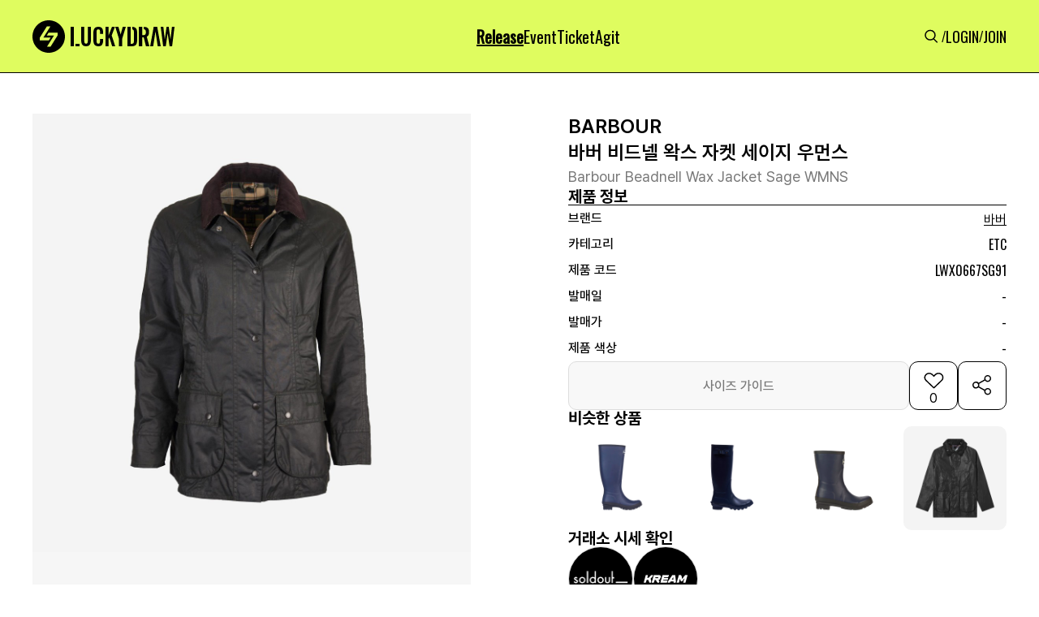

--- FILE ---
content_type: text/html; charset=utf-8
request_url: https://www.google.com/recaptcha/api2/aframe
body_size: 266
content:
<!DOCTYPE HTML><html><head><meta http-equiv="content-type" content="text/html; charset=UTF-8"></head><body><script nonce="IfJn2pOpCn78pPyTDzg79A">/** Anti-fraud and anti-abuse applications only. See google.com/recaptcha */ try{var clients={'sodar':'https://pagead2.googlesyndication.com/pagead/sodar?'};window.addEventListener("message",function(a){try{if(a.source===window.parent){var b=JSON.parse(a.data);var c=clients[b['id']];if(c){var d=document.createElement('img');d.src=c+b['params']+'&rc='+(localStorage.getItem("rc::a")?sessionStorage.getItem("rc::b"):"");window.document.body.appendChild(d);sessionStorage.setItem("rc::e",parseInt(sessionStorage.getItem("rc::e")||0)+1);localStorage.setItem("rc::h",'1768998795033');}}}catch(b){}});window.parent.postMessage("_grecaptcha_ready", "*");}catch(b){}</script></body></html>

--- FILE ---
content_type: text/css
request_url: https://static.luck-d.com/css/main.css?1768998789
body_size: 98685
content:
@charset "UTF-8";
.border-primary {
  border-color: #3f6ad8; }

.border-secondary {
  border-color: #6c757d; }

.border-success {
  border-color: #3ac47d; }

.border-info {
  border-color: #16aaff; }

.border-warning {
  border-color: #f7b924; }

.border-danger {
  border-color: #d92550; }

.border-light {
  border-color: #eeeeee; }

.border-dark {
  border-color: #343a40; }

.border-focus {
  border-color: #444054; }

.border-alternate {
  border-color: #794c8a; }

:root {
  --bs-blue: #78C3FB;
  --bs-indigo: #444054;
  --bs-purple: #794c8a;
  --bs-pink: #f65ca2;
  --bs-red: #d92550;
  --bs-orange: #fd7e14;
  --bs-yellow: #f7b924;
  --bs-green: #3ac47d;
  --bs-teal: #16E0BD;
  --bs-cyan: #16aaff;
  --bs-white: #fff;
  --bs-gray: #6c757d;
  --bs-gray-dark: #343a40;
  --bs-primary: #3f6ad8;
  --bs-secondary: #6c757d;
  --bs-success: #3ac47d;
  --bs-info: #16aaff;
  --bs-warning: #f7b924;
  --bs-danger: #d92550;
  --bs-light: #eeeeee;
  --bs-dark: #343a40;
  --bs-focus: #444054;
  --bs-alternate: #794c8a;
  --bs-font-sans-serif: system-ui, -apple-system, "Segoe UI", Roboto, "Helvetica Neue", Arial, "Noto Sans", "Liberation Sans", sans-serif, "Apple Color Emoji", "Segoe UI Emoji", "Segoe UI Symbol", "Noto Color Emoji";
  --bs-font-monospace: SFMono-Regular, Menlo, Monaco, Consolas, "Liberation Mono", "Courier New", monospace;
  --bs-gradient: linear-gradient(180deg, rgba(255, 255, 255, 0.15), rgba(255, 255, 255, 0)); }

*,
*::before,
*::after {
  box-sizing: border-box; }

@media (prefers-reduced-motion: no-preference) {
  :root {
    scroll-behavior: smooth; } }

hr {
  margin: 1rem 0;
  color: inherit;
  background-color: currentColor;
  border: 0;
  opacity: 0.25; }

hr:not([size]) {
  height: 1px; }

h1, .h1 {
  font-size: calc(1.345rem + 1.14vw); }
  @media (min-width: 1200px) {
    h1, .h1 {
      font-size: 2.2rem; } }

h2, .h2 {
  font-size: calc(1.301rem + 0.612vw); }
  @media (min-width: 1200px) {
    h2, .h2 {
      font-size: 1.76rem; } }

h3, .h3 {
  font-size: calc(1.279rem + 0.348vw); }
  @media (min-width: 1200px) {
    h3, .h3 {
      font-size: 1.54rem; } }

h4, .h4 {
  font-size: calc(1.257rem + 0.084vw); }
  @media (min-width: 1200px) {
    h4, .h4 {
      font-size: 1.32rem; } }

h5, .h5 {
  font-size: 1.1rem; }

h6, .h6 {
  font-size: 0.88rem; }

p {
  margin-top: 0;
  margin-bottom: 1rem; }

abbr[title],
abbr[data-bs-original-title] {
  text-decoration: underline dotted;
  cursor: help;
  text-decoration-skip-ink: none; }

address {
  margin-bottom: 1rem;
  font-style: normal;
  line-height: inherit; }

ol,
ul,
dl {
  margin-top: 0;
  margin-bottom: 0; }

ol ol,
ul ul,
ol ul,
ul ol {
  margin-bottom: 0; }

dt {
  font-weight: 700; }

dd {
  margin-bottom: .5rem;
  margin-left: 0; }

blockquote {
  margin: 0 0 1rem; }

b,
strong {
  font-weight: bolder; }

small, .small {
  font-size: 0.875em; }

mark, .mark {
  padding: 0.2em;
  background-color: #fcf8e3; }

sub,
sup {
  position: relative;
  font-size: 0.75em;
  line-height: 0;
  vertical-align: baseline; }

sub {
  bottom: -.25em; }

sup {
  top: -.5em; }

a {
  color: #3f6ad8;
  text-decoration: underline; }
  a:hover {
    color: #3255ad; }

a:not([href]):not([class]), a:not([href]):not([class]):hover {
  color: inherit;
  text-decoration: none; }

pre,
code,
kbd,
samp {
  font-family: var(--bs-font-monospace);
  font-size: 1em;
  direction: ltr /* rtl:ignore */;
  unicode-bidi: bidi-override; }

pre {
  display: block;
  margin-top: 0;
  margin-bottom: 1rem;
  overflow: auto;
  font-size: 0.875em; }
  pre code {
    font-size: inherit;
    color: inherit;
    word-break: normal; }

code {
  font-size: 0.875em;
  color: #f65ca2;
  word-wrap: break-word; }
  a > code {
    color: inherit; }

kbd {
  padding: 0.2rem 0.4rem;
  font-size: 0.875em;
  color: #fff;
  background-color: #212529;
  border-radius: 0.2rem; }
  kbd kbd {
    padding: 0;
    font-size: 1em;
    font-weight: 700; }

figure {
  margin: 0 0 1rem; }

img,
svg {
  vertical-align: middle; }

table {
  caption-side: bottom;
  border-collapse: collapse; }

caption {
  padding-top: 0.5rem;
  padding-bottom: 0.5rem;
  color: #6c757d;
  text-align: left; }

th {
  text-align: inherit;
  text-align: -webkit-match-parent; }

thead,
tbody,
tfoot,
tr,
td,
th {
  border-color: inherit;
  border-style: solid;
  border-width: 0; }

label {
  display: inline-block; }

button {
  border-radius: 0; }

button:focus:not(:focus-visible) {
  outline: 0; }

input,
button,
select,
optgroup,
textarea {
  margin: 0;
  font-family: inherit;
  font-size: inherit;
  line-height: inherit; }

button,
select {
  text-transform: none; }

[role="button"] {
  cursor: pointer; }

select {
  word-wrap: normal; }
  select:disabled {
    opacity: 1; }

[list]::-webkit-calendar-picker-indicator {
  display: none; }

button,
[type="button"],
[type="reset"],
[type="submit"] {
  -webkit-appearance: button; }
  button:not(:disabled),
  [type="button"]:not(:disabled),
  [type="reset"]:not(:disabled),
  [type="submit"]:not(:disabled) {
    cursor: pointer; }

::-moz-focus-inner {
  padding: 0;
  border-style: none; }

textarea {
  resize: vertical; }

fieldset {
  min-width: 0;
  padding: 0;
  margin: 0;
  border: 0; }

legend {
  float: left;
  width: 100%;
  padding: 0;
  margin-bottom: 0.5rem;
  font-size: calc(1.275rem + 0.3vw);
  line-height: inherit; }
  @media (min-width: 1200px) {
    legend {
      font-size: 1.5rem; } }
  legend + * {
    clear: left; }

::-webkit-datetime-edit-fields-wrapper,
::-webkit-datetime-edit-text,
::-webkit-datetime-edit-minute,
::-webkit-datetime-edit-hour-field,
::-webkit-datetime-edit-day-field,
::-webkit-datetime-edit-month-field,
::-webkit-datetime-edit-year-field {
  padding: 0; }

::-webkit-inner-spin-button {
  height: auto; }

[type="search"] {
  outline-offset: -2px;
  -webkit-appearance: textfield; }

/* rtl:raw:
[type="tel"],
[type="url"],
[type="email"],
[type="number"] {
  direction: ltr;
}
*/
::-webkit-search-decoration {
  -webkit-appearance: none; }

::-webkit-color-swatch-wrapper {
  padding: 0; }

::file-selector-button {
  font: inherit; }

::-webkit-file-upload-button {
  font: inherit;
  -webkit-appearance: button; }

output {
  display: inline-block; }

iframe {
  border: 0; }

summary {
  display: list-item;
  cursor: pointer; }

progress {
  vertical-align: baseline; }

[hidden] {
  display: none !important; }

.lead {
  font-size: 1.1rem;
  font-weight: 300; }

.display-1 {
  font-size: calc(1.625rem + 4.5vw);
  font-weight: 300;
  line-height: 1.2; }
  @media (min-width: 1200px) {
    .display-1 {
      font-size: 5rem; } }

.display-2 {
  font-size: calc(1.575rem + 3.9vw);
  font-weight: 300;
  line-height: 1.2; }
  @media (min-width: 1200px) {
    .display-2 {
      font-size: 4.5rem; } }

.display-3 {
  font-size: calc(1.525rem + 3.3vw);
  font-weight: 300;
  line-height: 1.2; }
  @media (min-width: 1200px) {
    .display-3 {
      font-size: 4rem; } }

.display-4 {
  font-size: calc(1.475rem + 2.7vw);
  font-weight: 300;
  line-height: 1.2; }
  @media (min-width: 1200px) {
    .display-4 {
      font-size: 3.5rem; } }

.display-5 {
  font-size: calc(1.425rem + 2.1vw);
  font-weight: 300;
  line-height: 1.2; }
  @media (min-width: 1200px) {
    .display-5 {
      font-size: 3rem; } }

.display-6 {
  font-size: calc(1.375rem + 1.5vw);
  font-weight: 300;
  line-height: 1.2; }
  @media (min-width: 1200px) {
    .display-6 {
      font-size: 2.5rem; } }

.list-unstyled {
  padding-left: 0;
  list-style: none; }

.list-inline {
  padding-left: 0;
  list-style: none; }

.list-inline-item {
  display: inline-block; }
  .list-inline-item:not(:last-child) {
    margin-right: 0.5rem; }

.initialism {
  font-size: 0.875em;
  text-transform: uppercase; }

.blockquote {
  margin-bottom: 1rem;
  font-size: 1.1rem; }
  .blockquote > :last-child {
    margin-bottom: 0; }

.blockquote-footer {
  margin-top: -1rem;
  margin-bottom: 1rem;
  font-size: 0.875em;
  color: #6c757d; }
  .blockquote-footer::before {
    content: "\2014\00A0"; }

.img-fluid {
  max-width: 100%;
  height: auto; }

.img-thumbnail {
  padding: 0.25rem;
  background-color: #fff;
  border: 1px solid #dee2e6;
  border-radius: 0.25rem;
  max-width: 100%;
  height: auto; }

.figure {
  display: inline-block; }

.figure-img {
  margin-bottom: 0.5rem;
  line-height: 1; }

.figure-caption {
  font-size: 0.875em;
  color: #6c757d; }

.container,
.container-fluid,
.container-sm,
.container-md,
.container-lg,
.container-xl,
.container-xxl {
  width: 100%;
  padding-right: var(--bs-gutter-x, 0.75rem);
  padding-left: var(--bs-gutter-x, 0.75rem);
  margin-right: auto;
  margin-left: auto; }

@media (min-width: 576px) {
  .container, .container-sm {
    max-width: 540px; } }

@media (min-width: 768px) {
  .container, .container-sm, .container-md {
    max-width: 720px; } }

@media (min-width: 992px) {
  .container, .container-sm, .container-md, .container-lg {
    max-width: 960px; } }

@media (min-width: 1200px) {
  .container, .container-sm, .container-md, .container-lg, .container-xl {
    max-width: 1140px; } }

@media (min-width: 1400px) {
  .container, .container-sm, .container-md, .container-lg, .container-xl, .container-xxl {
    max-width: 1320px; } }

.row {
  --bs-gutter-x: 1.5rem;
  --bs-gutter-y: 0;
  display: flex;
  flex-wrap: wrap;
  margin-top: calc(var(--bs-gutter-y) * -1);
  margin-right: calc(var(--bs-gutter-x) * -.5);
  margin-left: calc(var(--bs-gutter-x) * -.5); }
  .row > * {
    flex-shrink: 0;
    width: 100%;
    max-width: 100%;
    padding-right: calc(var(--bs-gutter-x) * .5);
    padding-left: calc(var(--bs-gutter-x) * .5);
    margin-top: var(--bs-gutter-y); }

.col {
  flex: 1 0 0%; }

.row-cols-auto > * {
  flex: 0 0 auto;
  width: auto; }

.row-cols-1 > * {
  flex: 0 0 auto;
  width: 100%; }

.row-cols-2 > * {
  flex: 0 0 auto;
  width: 50%; }

.row-cols-3 > * {
  flex: 0 0 auto;
  width: 33.33333%; }

.row-cols-4 > * {
  flex: 0 0 auto;
  width: 25%; }

.row-cols-5 > * {
  flex: 0 0 auto;
  width: 20%; }

.row-cols-6 > * {
  flex: 0 0 auto;
  width: 16.66667%; }

@media (min-width: 576px) {
  .col-sm {
    flex: 1 0 0%; }
  .row-cols-sm-auto > * {
    flex: 0 0 auto;
    width: auto; }
  .row-cols-sm-1 > * {
    flex: 0 0 auto;
    width: 100%; }
  .row-cols-sm-2 > * {
    flex: 0 0 auto;
    width: 50%; }
  .row-cols-sm-3 > * {
    flex: 0 0 auto;
    width: 33.33333%; }
  .row-cols-sm-4 > * {
    flex: 0 0 auto;
    width: 25%; }
  .row-cols-sm-5 > * {
    flex: 0 0 auto;
    width: 20%; }
  .row-cols-sm-6 > * {
    flex: 0 0 auto;
    width: 16.66667%; } }

@media (min-width: 768px) {
  .col-md {
    flex: 1 0 0%; }
  .row-cols-md-auto > * {
    flex: 0 0 auto;
    width: auto; }
  .row-cols-md-1 > * {
    flex: 0 0 auto;
    width: 100%; }
  .row-cols-md-2 > * {
    flex: 0 0 auto;
    width: 50%; }
  .row-cols-md-3 > * {
    flex: 0 0 auto;
    width: 33.33333%; }
  .row-cols-md-4 > * {
    flex: 0 0 auto;
    width: 25%; }
  .row-cols-md-5 > * {
    flex: 0 0 auto;
    width: 20%; }
  .row-cols-md-6 > * {
    flex: 0 0 auto;
    width: 16.66667%; } }

@media (min-width: 992px) {
  .col-lg {
    flex: 1 0 0%; }
  .row-cols-lg-auto > * {
    flex: 0 0 auto;
    width: auto; }
  .row-cols-lg-1 > * {
    flex: 0 0 auto;
    width: 100%; }
  .row-cols-lg-2 > * {
    flex: 0 0 auto;
    width: 50%; }
  .row-cols-lg-3 > * {
    flex: 0 0 auto;
    width: 33.33333%; }
  .row-cols-lg-4 > * {
    flex: 0 0 auto;
    width: 25%; }
  .row-cols-lg-5 > * {
    flex: 0 0 auto;
    width: 20%; }
  .row-cols-lg-6 > * {
    flex: 0 0 auto;
    width: 16.66667%; } }

@media (min-width: 1200px) {
  .col-xl {
    flex: 1 0 0%; }
  .row-cols-xl-auto > * {
    flex: 0 0 auto;
    width: auto; }
  .row-cols-xl-1 > * {
    flex: 0 0 auto;
    width: 100%; }
  .row-cols-xl-2 > * {
    flex: 0 0 auto;
    width: 50%; }
  .row-cols-xl-3 > * {
    flex: 0 0 auto;
    width: 33.33333%; }
  .row-cols-xl-4 > * {
    flex: 0 0 auto;
    width: 25%; }
  .row-cols-xl-5 > * {
    flex: 0 0 auto;
    width: 20%; }
  .row-cols-xl-6 > * {
    flex: 0 0 auto;
    width: 16.66667%; } }

@media (min-width: 1400px) {
  .col-xxl {
    flex: 1 0 0%; }
  .row-cols-xxl-auto > * {
    flex: 0 0 auto;
    width: auto; }
  .row-cols-xxl-1 > * {
    flex: 0 0 auto;
    width: 100%; }
  .row-cols-xxl-2 > * {
    flex: 0 0 auto;
    width: 50%; }
  .row-cols-xxl-3 > * {
    flex: 0 0 auto;
    width: 33.33333%; }
  .row-cols-xxl-4 > * {
    flex: 0 0 auto;
    width: 25%; }
  .row-cols-xxl-5 > * {
    flex: 0 0 auto;
    width: 20%; }
  .row-cols-xxl-6 > * {
    flex: 0 0 auto;
    width: 16.66667%; } }

.col-auto {
  flex: 0 0 auto;
  width: auto; }

.col-1 {
  flex: 0 0 auto;
  width: 8.33333%; }

.col-2 {
  flex: 0 0 auto;
  width: 16.66667%; }

.col-3 {
  flex: 0 0 auto;
  width: 25%; }

.col-4 {
  flex: 0 0 auto;
  width: 33.33333%; }

.col-5 {
  flex: 0 0 auto;
  width: 41.66667%; }

.col-6 {
  flex: 0 0 auto;
  width: 50%; }

.col-7 {
  flex: 0 0 auto;
  width: 58.33333%; }

.col-8 {
  flex: 0 0 auto;
  width: 66.66667%; }

.col-9 {
  flex: 0 0 auto;
  width: 75%; }

.col-10 {
  flex: 0 0 auto;
  width: 83.33333%; }

.col-11 {
  flex: 0 0 auto;
  width: 91.66667%; }

.col-12 {
  flex: 0 0 auto;
  width: 100%; }

.offset-1 {
  margin-left: 8.33333%; }

.offset-2 {
  margin-left: 16.66667%; }

.offset-3 {
  margin-left: 25%; }

.offset-4 {
  margin-left: 33.33333%; }

.offset-5 {
  margin-left: 41.66667%; }

.offset-6 {
  margin-left: 50%; }

.offset-7 {
  margin-left: 58.33333%; }

.offset-8 {
  margin-left: 66.66667%; }

.offset-9 {
  margin-left: 75%; }

.offset-10 {
  margin-left: 83.33333%; }

.offset-11 {
  margin-left: 91.66667%; }

.g-0,
.gx-0 {
  --bs-gutter-x: 0; }

.g-0,
.gy-0 {
  --bs-gutter-y: 0; }

.g-1,
.gx-1 {
  --bs-gutter-x: 0.25rem; }

.g-1,
.gy-1 {
  --bs-gutter-y: 0.25rem; }

.g-2,
.gx-2 {
  --bs-gutter-x: 0.5rem; }

.g-2,
.gy-2 {
  --bs-gutter-y: 0.5rem; }

.g-3,
.gx-3 {
  --bs-gutter-x: 1rem; }

.g-3,
.gy-3 {
  --bs-gutter-y: 1rem; }

.g-4,
.gx-4 {
  --bs-gutter-x: 1.5rem; }

.g-4,
.gy-4 {
  --bs-gutter-y: 1.5rem; }

.g-5,
.gx-5 {
  --bs-gutter-x: 3rem; }

.g-5,
.gy-5 {
  --bs-gutter-y: 3rem; }

@media (min-width: 576px) {
  .col-sm-auto {
    flex: 0 0 auto;
    width: auto; }
  .col-sm-1 {
    flex: 0 0 auto;
    width: 8.33333%; }
  .col-sm-2 {
    flex: 0 0 auto;
    width: 16.66667%; }
  .col-sm-3 {
    flex: 0 0 auto;
    width: 25%; }
  .col-sm-4 {
    flex: 0 0 auto;
    width: 33.33333%; }
  .col-sm-5 {
    flex: 0 0 auto;
    width: 41.66667%; }
  .col-sm-6 {
    flex: 0 0 auto;
    width: 50%; }
  .col-sm-7 {
    flex: 0 0 auto;
    width: 58.33333%; }
  .col-sm-8 {
    flex: 0 0 auto;
    width: 66.66667%; }
  .col-sm-9 {
    flex: 0 0 auto;
    width: 75%; }
  .col-sm-10 {
    flex: 0 0 auto;
    width: 83.33333%; }
  .col-sm-11 {
    flex: 0 0 auto;
    width: 91.66667%; }
  .col-sm-12 {
    flex: 0 0 auto;
    width: 100%; }
  .offset-sm-0 {
    margin-left: 0; }
  .offset-sm-1 {
    margin-left: 8.33333%; }
  .offset-sm-2 {
    margin-left: 16.66667%; }
  .offset-sm-3 {
    margin-left: 25%; }
  .offset-sm-4 {
    margin-left: 33.33333%; }
  .offset-sm-5 {
    margin-left: 41.66667%; }
  .offset-sm-6 {
    margin-left: 50%; }
  .offset-sm-7 {
    margin-left: 58.33333%; }
  .offset-sm-8 {
    margin-left: 66.66667%; }
  .offset-sm-9 {
    margin-left: 75%; }
  .offset-sm-10 {
    margin-left: 83.33333%; }
  .offset-sm-11 {
    margin-left: 91.66667%; }
  .g-sm-0,
  .gx-sm-0 {
    --bs-gutter-x: 0; }
  .g-sm-0,
  .gy-sm-0 {
    --bs-gutter-y: 0; }
  .g-sm-1,
  .gx-sm-1 {
    --bs-gutter-x: 0.25rem; }
  .g-sm-1,
  .gy-sm-1 {
    --bs-gutter-y: 0.25rem; }
  .g-sm-2,
  .gx-sm-2 {
    --bs-gutter-x: 0.5rem; }
  .g-sm-2,
  .gy-sm-2 {
    --bs-gutter-y: 0.5rem; }
  .g-sm-3,
  .gx-sm-3 {
    --bs-gutter-x: 1rem; }
  .g-sm-3,
  .gy-sm-3 {
    --bs-gutter-y: 1rem; }
  .g-sm-4,
  .gx-sm-4 {
    --bs-gutter-x: 1.5rem; }
  .g-sm-4,
  .gy-sm-4 {
    --bs-gutter-y: 1.5rem; }
  .g-sm-5,
  .gx-sm-5 {
    --bs-gutter-x: 3rem; }
  .g-sm-5,
  .gy-sm-5 {
    --bs-gutter-y: 3rem; } }

@media (min-width: 768px) {
  .col-md-auto {
    flex: 0 0 auto;
    width: auto; }
  .col-md-1 {
    flex: 0 0 auto;
    width: 8.33333%; }
  .col-md-2 {
    flex: 0 0 auto;
    width: 16.66667%; }
  .col-md-3 {
    flex: 0 0 auto;
    width: 25%; }
  .col-md-4 {
    flex: 0 0 auto;
    width: 33.33333%; }
  .col-md-5 {
    flex: 0 0 auto;
    width: 41.66667%; }
  .col-md-6 {
    flex: 0 0 auto;
    width: 50%; }
  .col-md-7 {
    flex: 0 0 auto;
    width: 58.33333%; }
  .col-md-8 {
    flex: 0 0 auto;
    width: 66.66667%; }
  .col-md-9 {
    flex: 0 0 auto;
    width: 75%; }
  .col-md-10 {
    flex: 0 0 auto;
    width: 83.33333%; }
  .col-md-11 {
    flex: 0 0 auto;
    width: 91.66667%; }
  .col-md-12 {
    flex: 0 0 auto;
    width: 100%; }
  .offset-md-0 {
    margin-left: 0; }
  .offset-md-1 {
    margin-left: 8.33333%; }
  .offset-md-2 {
    margin-left: 16.66667%; }
  .offset-md-3 {
    margin-left: 25%; }
  .offset-md-4 {
    margin-left: 33.33333%; }
  .offset-md-5 {
    margin-left: 41.66667%; }
  .offset-md-6 {
    margin-left: 50%; }
  .offset-md-7 {
    margin-left: 58.33333%; }
  .offset-md-8 {
    margin-left: 66.66667%; }
  .offset-md-9 {
    margin-left: 75%; }
  .offset-md-10 {
    margin-left: 83.33333%; }
  .offset-md-11 {
    margin-left: 91.66667%; }
  .g-md-0,
  .gx-md-0 {
    --bs-gutter-x: 0; }
  .g-md-0,
  .gy-md-0 {
    --bs-gutter-y: 0; }
  .g-md-1,
  .gx-md-1 {
    --bs-gutter-x: 0.25rem; }
  .g-md-1,
  .gy-md-1 {
    --bs-gutter-y: 0.25rem; }
  .g-md-2,
  .gx-md-2 {
    --bs-gutter-x: 0.5rem; }
  .g-md-2,
  .gy-md-2 {
    --bs-gutter-y: 0.5rem; }
  .g-md-3,
  .gx-md-3 {
    --bs-gutter-x: 1rem; }
  .g-md-3,
  .gy-md-3 {
    --bs-gutter-y: 1rem; }
  .g-md-4,
  .gx-md-4 {
    --bs-gutter-x: 1.5rem; }
  .g-md-4,
  .gy-md-4 {
    --bs-gutter-y: 1.5rem; }
  .g-md-5,
  .gx-md-5 {
    --bs-gutter-x: 3rem; }
  .g-md-5,
  .gy-md-5 {
    --bs-gutter-y: 3rem; } }

@media (min-width: 992px) {
  .col-lg-auto {
    flex: 0 0 auto;
    width: auto; }
  .col-lg-1 {
    flex: 0 0 auto;
    width: 8.33333%; }
  .col-lg-2 {
    flex: 0 0 auto;
    width: 16.66667%; }
  .col-lg-3 {
    flex: 0 0 auto;
    width: 25%; }
  .col-lg-4 {
    flex: 0 0 auto;
    width: 33.33333%; }
  .col-lg-5 {
    flex: 0 0 auto;
    width: 41.66667%; }
  .col-lg-6 {
    flex: 0 0 auto;
    width: 50%; }
  .col-lg-7 {
    flex: 0 0 auto;
    width: 58.33333%; }
  .col-lg-8 {
    flex: 0 0 auto;
    width: 66.66667%; }
  .col-lg-9 {
    flex: 0 0 auto;
    width: 75%; }
  .col-lg-10 {
    flex: 0 0 auto;
    width: 83.33333%; }
  .col-lg-11 {
    flex: 0 0 auto;
    width: 91.66667%; }
  .col-lg-12 {
    flex: 0 0 auto;
    width: 100%; }
  .offset-lg-0 {
    margin-left: 0; }
  .offset-lg-1 {
    margin-left: 8.33333%; }
  .offset-lg-2 {
    margin-left: 16.66667%; }
  .offset-lg-3 {
    margin-left: 25%; }
  .offset-lg-4 {
    margin-left: 33.33333%; }
  .offset-lg-5 {
    margin-left: 41.66667%; }
  .offset-lg-6 {
    margin-left: 50%; }
  .offset-lg-7 {
    margin-left: 58.33333%; }
  .offset-lg-8 {
    margin-left: 66.66667%; }
  .offset-lg-9 {
    margin-left: 75%; }
  .offset-lg-10 {
    margin-left: 83.33333%; }
  .offset-lg-11 {
    margin-left: 91.66667%; }
  .g-lg-0,
  .gx-lg-0 {
    --bs-gutter-x: 0; }
  .g-lg-0,
  .gy-lg-0 {
    --bs-gutter-y: 0; }
  .g-lg-1,
  .gx-lg-1 {
    --bs-gutter-x: 0.25rem; }
  .g-lg-1,
  .gy-lg-1 {
    --bs-gutter-y: 0.25rem; }
  .g-lg-2,
  .gx-lg-2 {
    --bs-gutter-x: 0.5rem; }
  .g-lg-2,
  .gy-lg-2 {
    --bs-gutter-y: 0.5rem; }
  .g-lg-3,
  .gx-lg-3 {
    --bs-gutter-x: 1rem; }
  .g-lg-3,
  .gy-lg-3 {
    --bs-gutter-y: 1rem; }
  .g-lg-4,
  .gx-lg-4 {
    --bs-gutter-x: 1.5rem; }
  .g-lg-4,
  .gy-lg-4 {
    --bs-gutter-y: 1.5rem; }
  .g-lg-5,
  .gx-lg-5 {
    --bs-gutter-x: 3rem; }
  .g-lg-5,
  .gy-lg-5 {
    --bs-gutter-y: 3rem; } }

@media (min-width: 1200px) {
  .col-xl-auto {
    flex: 0 0 auto;
    width: auto; }
  .col-xl-1 {
    flex: 0 0 auto;
    width: 8.33333%; }
  .col-xl-2 {
    flex: 0 0 auto;
    width: 16.66667%; }
  .col-xl-3 {
    flex: 0 0 auto;
    width: 25%; }
  .col-xl-4 {
    flex: 0 0 auto;
    width: 33.33333%; }
  .col-xl-5 {
    flex: 0 0 auto;
    width: 41.66667%; }
  .col-xl-6 {
    flex: 0 0 auto;
    width: 50%; }
  .col-xl-7 {
    flex: 0 0 auto;
    width: 58.33333%; }
  .col-xl-8 {
    flex: 0 0 auto;
    width: 66.66667%; }
  .col-xl-9 {
    flex: 0 0 auto;
    width: 75%; }
  .col-xl-10 {
    flex: 0 0 auto;
    width: 83.33333%; }
  .col-xl-11 {
    flex: 0 0 auto;
    width: 91.66667%; }
  .col-xl-12 {
    flex: 0 0 auto;
    width: 100%; }
  .offset-xl-0 {
    margin-left: 0; }
  .offset-xl-1 {
    margin-left: 8.33333%; }
  .offset-xl-2 {
    margin-left: 16.66667%; }
  .offset-xl-3 {
    margin-left: 25%; }
  .offset-xl-4 {
    margin-left: 33.33333%; }
  .offset-xl-5 {
    margin-left: 41.66667%; }
  .offset-xl-6 {
    margin-left: 50%; }
  .offset-xl-7 {
    margin-left: 58.33333%; }
  .offset-xl-8 {
    margin-left: 66.66667%; }
  .offset-xl-9 {
    margin-left: 75%; }
  .offset-xl-10 {
    margin-left: 83.33333%; }
  .offset-xl-11 {
    margin-left: 91.66667%; }
  .g-xl-0,
  .gx-xl-0 {
    --bs-gutter-x: 0; }
  .g-xl-0,
  .gy-xl-0 {
    --bs-gutter-y: 0; }
  .g-xl-1,
  .gx-xl-1 {
    --bs-gutter-x: 0.25rem; }
  .g-xl-1,
  .gy-xl-1 {
    --bs-gutter-y: 0.25rem; }
  .g-xl-2,
  .gx-xl-2 {
    --bs-gutter-x: 0.5rem; }
  .g-xl-2,
  .gy-xl-2 {
    --bs-gutter-y: 0.5rem; }
  .g-xl-3,
  .gx-xl-3 {
    --bs-gutter-x: 1rem; }
  .g-xl-3,
  .gy-xl-3 {
    --bs-gutter-y: 1rem; }
  .g-xl-4,
  .gx-xl-4 {
    --bs-gutter-x: 1.5rem; }
  .g-xl-4,
  .gy-xl-4 {
    --bs-gutter-y: 1.5rem; }
  .g-xl-5,
  .gx-xl-5 {
    --bs-gutter-x: 3rem; }
  .g-xl-5,
  .gy-xl-5 {
    --bs-gutter-y: 3rem; } }

@media (min-width: 1400px) {
  .col-xxl-auto {
    flex: 0 0 auto;
    width: auto; }
  .col-xxl-1 {
    flex: 0 0 auto;
    width: 8.33333%; }
  .col-xxl-2 {
    flex: 0 0 auto;
    width: 16.66667%; }
  .col-xxl-3 {
    flex: 0 0 auto;
    width: 25%; }
  .col-xxl-4 {
    flex: 0 0 auto;
    width: 33.33333%; }
  .col-xxl-5 {
    flex: 0 0 auto;
    width: 41.66667%; }
  .col-xxl-6 {
    flex: 0 0 auto;
    width: 50%; }
  .col-xxl-7 {
    flex: 0 0 auto;
    width: 58.33333%; }
  .col-xxl-8 {
    flex: 0 0 auto;
    width: 66.66667%; }
  .col-xxl-9 {
    flex: 0 0 auto;
    width: 75%; }
  .col-xxl-10 {
    flex: 0 0 auto;
    width: 83.33333%; }
  .col-xxl-11 {
    flex: 0 0 auto;
    width: 91.66667%; }
  .col-xxl-12 {
    flex: 0 0 auto;
    width: 100%; }
  .offset-xxl-0 {
    margin-left: 0; }
  .offset-xxl-1 {
    margin-left: 8.33333%; }
  .offset-xxl-2 {
    margin-left: 16.66667%; }
  .offset-xxl-3 {
    margin-left: 25%; }
  .offset-xxl-4 {
    margin-left: 33.33333%; }
  .offset-xxl-5 {
    margin-left: 41.66667%; }
  .offset-xxl-6 {
    margin-left: 50%; }
  .offset-xxl-7 {
    margin-left: 58.33333%; }
  .offset-xxl-8 {
    margin-left: 66.66667%; }
  .offset-xxl-9 {
    margin-left: 75%; }
  .offset-xxl-10 {
    margin-left: 83.33333%; }
  .offset-xxl-11 {
    margin-left: 91.66667%; }
  .g-xxl-0,
  .gx-xxl-0 {
    --bs-gutter-x: 0; }
  .g-xxl-0,
  .gy-xxl-0 {
    --bs-gutter-y: 0; }
  .g-xxl-1,
  .gx-xxl-1 {
    --bs-gutter-x: 0.25rem; }
  .g-xxl-1,
  .gy-xxl-1 {
    --bs-gutter-y: 0.25rem; }
  .g-xxl-2,
  .gx-xxl-2 {
    --bs-gutter-x: 0.5rem; }
  .g-xxl-2,
  .gy-xxl-2 {
    --bs-gutter-y: 0.5rem; }
  .g-xxl-3,
  .gx-xxl-3 {
    --bs-gutter-x: 1rem; }
  .g-xxl-3,
  .gy-xxl-3 {
    --bs-gutter-y: 1rem; }
  .g-xxl-4,
  .gx-xxl-4 {
    --bs-gutter-x: 1.5rem; }
  .g-xxl-4,
  .gy-xxl-4 {
    --bs-gutter-y: 1.5rem; }
  .g-xxl-5,
  .gx-xxl-5 {
    --bs-gutter-x: 3rem; }
  .g-xxl-5,
  .gy-xxl-5 {
    --bs-gutter-y: 3rem; } }

.table {
  --bs-table-bg: transparent;
  --bs-table-accent-bg: rgba(0, 0, 0, 0.03);
  --bs-table-striped-color: #495057;
  --bs-table-striped-bg: rgba(0, 0, 0, 0.05);
  --bs-table-active-color: #495057;
  --bs-table-active-bg: #e0f3ff;
  --bs-table-hover-color: #495057;
  --bs-table-hover-bg: #e0f3ff;
  width: 100%;
  margin-bottom: 1rem;
  color: #495057;
  vertical-align: top;
  border-color: #e9ecef; }
  .table > :not(caption) > * > * {
    padding: 0.5rem 0.5rem;
    background-color: var(--bs-table-bg);
    border-bottom-width: 1px;
    box-shadow: inset 0 0 0 9999px var(--bs-table-accent-bg); }
  .table > tbody {
    vertical-align: inherit; }
  .table > thead {
    vertical-align: bottom; }
  .table > :not(:last-child) > :last-child > * {
    border-bottom-color: currentColor; }

.caption-top {
  caption-side: top; }

.table-sm > :not(caption) > * > * {
  padding: 0.25rem 0.25rem; }

.table-bordered > :not(caption) > * {
  border-width: 1px 0; }
  .table-bordered > :not(caption) > * > * {
    border-width: 0 1px; }

.table-borderless > :not(caption) > * > * {
  border-bottom-width: 0; }

.table-striped > tbody > tr:nth-of-type(odd) {
  --bs-table-accent-bg: var(--bs-table-striped-bg);
  color: var(--bs-table-striped-color); }

.table-active {
  --bs-table-accent-bg: var(--bs-table-active-bg);
  color: var(--bs-table-active-color); }

.table-hover > tbody > tr:hover {
  --bs-table-accent-bg: var(--bs-table-hover-bg);
  color: var(--bs-table-hover-color); }

.table-primary {
  --bs-table-bg: #d9e1f7;
  --bs-table-striped-bg: #ced6eb;
  --bs-table-striped-color: #000;
  --bs-table-active-bg: #c3cbde;
  --bs-table-active-color: #000;
  --bs-table-hover-bg: #c9d0e4;
  --bs-table-hover-color: #000;
  color: #000;
  border-color: #c3cbde; }

.table-secondary {
  --bs-table-bg: #e2e3e5;
  --bs-table-striped-bg: #d7d8da;
  --bs-table-striped-color: #000;
  --bs-table-active-bg: #cbccce;
  --bs-table-active-color: #000;
  --bs-table-hover-bg: #d1d2d4;
  --bs-table-hover-color: #000;
  color: #000;
  border-color: #cbccce; }

.table-success {
  --bs-table-bg: #d8f3e5;
  --bs-table-striped-bg: #cde7da;
  --bs-table-striped-color: #000;
  --bs-table-active-bg: #c2dbce;
  --bs-table-active-color: #000;
  --bs-table-hover-bg: #c8e1d4;
  --bs-table-hover-color: #000;
  color: #000;
  border-color: #c2dbce; }

.table-info {
  --bs-table-bg: #d0eeff;
  --bs-table-striped-bg: #c6e2f2;
  --bs-table-striped-color: #000;
  --bs-table-active-bg: #bbd6e6;
  --bs-table-active-color: #000;
  --bs-table-hover-bg: #c0dcec;
  --bs-table-hover-color: #000;
  color: #000;
  border-color: #bbd6e6; }

.table-warning {
  --bs-table-bg: #fdf1d3;
  --bs-table-striped-bg: #f0e5c8;
  --bs-table-striped-color: #000;
  --bs-table-active-bg: #e4d9be;
  --bs-table-active-color: #000;
  --bs-table-hover-bg: #eadfc3;
  --bs-table-hover-color: #000;
  color: #000;
  border-color: #e4d9be; }

.table-danger {
  --bs-table-bg: #f7d3dc;
  --bs-table-striped-bg: #ebc8d1;
  --bs-table-striped-color: #000;
  --bs-table-active-bg: #debec6;
  --bs-table-active-color: #000;
  --bs-table-hover-bg: #e4c3cc;
  --bs-table-hover-color: #000;
  color: #000;
  border-color: #debec6; }

.table-light {
  --bs-table-bg: #eeeeee;
  --bs-table-striped-bg: #e2e2e2;
  --bs-table-striped-color: #000;
  --bs-table-active-bg: #d6d6d6;
  --bs-table-active-color: #000;
  --bs-table-hover-bg: gainsboro;
  --bs-table-hover-color: #000;
  color: #000;
  border-color: #d6d6d6; }

.table-dark {
  --bs-table-bg: #343a40;
  --bs-table-striped-bg: #3e444a;
  --bs-table-striped-color: #fff;
  --bs-table-active-bg: #484e53;
  --bs-table-active-color: #fff;
  --bs-table-hover-bg: #43494e;
  --bs-table-hover-color: #fff;
  color: #fff;
  border-color: #484e53; }

.table-responsive {
  overflow-x: auto;
  -webkit-overflow-scrolling: touch; }

@media (max-width: 575.98px) {
  .table-responsive-sm {
    overflow-x: auto;
    -webkit-overflow-scrolling: touch; } }

@media (max-width: 767.98px) {
  .table-responsive-md {
    overflow-x: auto;
    -webkit-overflow-scrolling: touch; } }

@media (max-width: 991.98px) {
  .table-responsive-lg {
    overflow-x: auto;
    -webkit-overflow-scrolling: touch; } }

@media (max-width: 1199.98px) {
  .table-responsive-xl {
    overflow-x: auto;
    -webkit-overflow-scrolling: touch; } }

@media (max-width: 1399.98px) {
  .table-responsive-xxl {
    overflow-x: auto;
    -webkit-overflow-scrolling: touch; } }

.form-label {
  margin-bottom: 0.5rem; }

.col-form-label {
  padding-top: calc(0.375rem + 1px);
  padding-bottom: calc(0.375rem + 1px);
  margin-bottom: 0;
  font-size: inherit;
  line-height: 1.5; }

.col-form-label-lg {
  padding-top: calc(0.5rem + 1px);
  padding-bottom: calc(0.5rem + 1px);
  font-size: 1.1rem; }

.col-form-label-sm {
  padding-top: calc(0.25rem + 1px);
  padding-bottom: calc(0.25rem + 1px);
  font-size: 0.968rem; }

.form-text {
  margin-top: 0.25rem;
  font-size: 0.875em;
  color: #6c757d; }

.form-control {
  display: block;
  width: 100%;
  padding: 0.375rem 0.75rem;
  font-size: 0.88rem;
  font-weight: 400;
  line-height: 1.5;
  color: #495057;
  background-color: #fff;
  background-clip: padding-box;
  border: 1px solid #ced4da;
  appearance: none;
  border-radius: 0.25rem;
  transition: border-color 0.15s ease-in-out, box-shadow 0.15s ease-in-out; }
  @media (prefers-reduced-motion: reduce) {
    .form-control {
      transition: none; } }
  .form-control[type="file"] {
    overflow: hidden; }
    .form-control[type="file"]:not(:disabled):not([readonly]) {
      cursor: pointer; }
  .form-control:focus {
    color: #495057;
    background-color: #fff;
    border-color: #a9bcee;
    outline: 0;
    box-shadow: 0 0 0 0.25rem rgba(63, 106, 216, 0.25); }
  .form-control::-webkit-date-and-time-value {
    height: 1.5em; }
  .form-control::placeholder {
    color: #6c757d;
    opacity: 1; }
  .form-control:disabled, .form-control[readonly] {
    background-color: #e9ecef;
    opacity: 1; }
  .form-control::file-selector-button {
    padding: 0.375rem 0.75rem;
    margin: -0.375rem -0.75rem;
    margin-inline-end: 0.75rem;
    color: #495057;
    background-color: #eff9ff;
    pointer-events: none;
    border-color: inherit;
    border-style: solid;
    border-width: 0;
    border-inline-end-width: 1px;
    border-radius: 0;
    transition: color 0.15s, background-color 0.15s, border-color 0.15s, box-shadow 0.15s; }
    @media (prefers-reduced-motion: reduce) {
      .form-control::file-selector-button {
        transition: none; } }
  .form-control:hover:not(:disabled):not([readonly])::file-selector-button {
    background-color: #e3ecf2; }
  .form-control::-webkit-file-upload-button {
    padding: 0.375rem 0.75rem;
    margin: -0.375rem -0.75rem;
    margin-inline-end: 0.75rem;
    color: #495057;
    background-color: #eff9ff;
    pointer-events: none;
    border-color: inherit;
    border-style: solid;
    border-width: 0;
    border-inline-end-width: 1px;
    border-radius: 0;
    transition: color 0.15s, background-color 0.15s, border-color 0.15s, box-shadow 0.15s; }
    @media (prefers-reduced-motion: reduce) {
      .form-control::-webkit-file-upload-button {
        transition: none; } }
  .form-control:hover:not(:disabled):not([readonly])::-webkit-file-upload-button {
    background-color: #e3ecf2; }

.form-control-plaintext {
  display: block;
  width: 100%;
  padding: 0.375rem 0;
  margin-bottom: 0;
  line-height: 1.5;
  color: #495057;
  background-color: transparent;
  border: solid transparent;
  border-width: 1px 0; }
  .form-control-plaintext.form-control-sm, .form-control-plaintext.form-control-lg {
    padding-right: 0;
    padding-left: 0; }

.form-control-sm {
  min-height: calc(1.5em + (0.5rem + 2px));
  padding: 0.25rem 0.5rem;
  font-size: 0.968rem;
  border-radius: 0.2rem; }
  .form-control-sm::file-selector-button {
    padding: 0.25rem 0.5rem;
    margin: -0.25rem -0.5rem;
    margin-inline-end: 0.5rem; }
  .form-control-sm::-webkit-file-upload-button {
    padding: 0.25rem 0.5rem;
    margin: -0.25rem -0.5rem;
    margin-inline-end: 0.5rem; }

.form-control-lg {
  min-height: calc(1.5em + (1rem + 2px));
  padding: 0.5rem 1rem;
  font-size: 1.1rem;
  border-radius: 0.3rem; }
  .form-control-lg::file-selector-button {
    padding: 0.5rem 1rem;
    margin: -0.5rem -1rem;
    margin-inline-end: 1rem; }
  .form-control-lg::-webkit-file-upload-button {
    padding: 0.5rem 1rem;
    margin: -0.5rem -1rem;
    margin-inline-end: 1rem; }

textarea.form-control {
  min-height: calc(1.5em + (0.75rem + 2px)); }

textarea.form-control-sm {
  min-height: calc(1.5em + (0.5rem + 2px)); }

textarea.form-control-lg {
  min-height: calc(1.5em + (1rem + 2px)); }

.form-control-color {
  max-width: 3rem;
  height: auto;
  padding: 0.375rem; }
  .form-control-color:not(:disabled):not([readonly]) {
    cursor: pointer; }
  .form-control-color::-moz-color-swatch {
    height: 1.5em;
    border-radius: 0.25rem; }
  .form-control-color::-webkit-color-swatch {
    height: 1.5em;
    border-radius: 0.25rem; }

.form-select {
  display: block;
  width: 100%;
  padding: 0.375rem 2.25rem 0.375rem 0.75rem;
  -moz-padding-start: calc(0.75rem - 3px);
  font-size: 0.88rem;
  font-weight: 400;
  line-height: 1.5;
  color: #495057;
  background-color: #fff;
  background-image: url("data:image/svg+xml,%3csvg xmlns='http://www.w3.org/2000/svg' viewBox='0 0 16 16'%3e%3cpath fill='none' stroke='%23343a40' stroke-linecap='round' stroke-linejoin='round' stroke-width='2' d='M2 5l6 6 6-6'/%3e%3c/svg%3e");
  background-repeat: no-repeat;
  background-position: right 0.75rem center;
  background-size: 16px 12px;
  border: 1px solid #ced4da;
  border-radius: 0.25rem;
  transition: border-color 0.15s ease-in-out, box-shadow 0.15s ease-in-out;
  appearance: none; }
  @media (prefers-reduced-motion: reduce) {
    .form-select {
      transition: none; } }
  .form-select:focus {
    border-color: #a9bcee;
    outline: 0;
    box-shadow: 0 0 0 0.25rem rgba(63, 106, 216, 0.25); }
  .form-select[multiple], .form-select[size]:not([size="1"]) {
    padding-right: 0.75rem;
    background-image: none; }
  .form-select:disabled {
    background-color: #e9ecef; }
  .form-select:-moz-focusring {
    color: transparent;
    text-shadow: 0 0 0 #495057; }

.form-select-sm {
  padding-top: 0.25rem;
  padding-bottom: 0.25rem;
  padding-left: 0.5rem;
  font-size: 0.968rem; }

.form-select-lg {
  padding-top: 0.5rem;
  padding-bottom: 0.5rem;
  padding-left: 1rem;
  font-size: 1.1rem; }

.form-check {
  display: block;
  min-height: 1.32rem;
  padding-left: 1.5em;
  margin-bottom: 0.125rem; }
  .form-check .form-check-input {
    float: left;
    margin-left: -1.5em; }

.form-check-input {
  width: 1em;
  height: 1em;
  margin-top: 0.25em;
  vertical-align: top;
  background-color: #fff;
  background-repeat: no-repeat;
  background-position: center;
  background-size: contain;
  border: 1px solid rgba(0, 0, 0, 0.25);
  appearance: none;
  color-adjust: exact; }
  .form-check-input[type="checkbox"] {
    border-radius: 0.25em; }
  .form-check-input[type="radio"] {
    border-radius: 50%; }
  .form-check-input:active {
    filter: brightness(90%); }
  .form-check-input:focus {
    border-color: #a9bcee;
    outline: 0;
    box-shadow: 0 0 0 0.25rem rgba(63, 106, 216, 0.25); }
  .form-check-input:checked {
    background-color: #3f6ad8;
    border-color: #3f6ad8; }
    .form-check-input:checked[type="checkbox"] {
      background-image: url("data:image/svg+xml,%3csvg xmlns='http://www.w3.org/2000/svg' viewBox='0 0 20 20'%3e%3cpath fill='none' stroke='%23fff' stroke-linecap='round' stroke-linejoin='round' stroke-width='3' d='M6 10l3 3l6-6'/%3e%3c/svg%3e"); }
    .form-check-input:checked[type="radio"] {
      background-image: url("data:image/svg+xml,%3csvg xmlns='http://www.w3.org/2000/svg' viewBox='-4 -4 8 8'%3e%3ccircle r='2' fill='%23fff'/%3e%3c/svg%3e"); }
  .form-check-input[type="checkbox"]:indeterminate {
    background-color: #3f6ad8;
    border-color: #3f6ad8;
    background-image: url("data:image/svg+xml,%3csvg xmlns='http://www.w3.org/2000/svg' viewBox='0 0 20 20'%3e%3cpath fill='none' stroke='%23fff' stroke-linecap='round' stroke-linejoin='round' stroke-width='3' d='M6 10h8'/%3e%3c/svg%3e"); }
  .form-check-input:disabled {
    pointer-events: none;
    filter: none;
    opacity: 0.5; }
  .form-check-input[disabled] ~ .form-check-label, .form-check-input:disabled ~ .form-check-label {
    opacity: 0.5; }

.form-switch {
  padding-left: 2.5em; }
  .form-switch .form-check-input {
    width: 2em;
    margin-left: -2.5em;
    background-image: url("data:image/svg+xml,%3csvg xmlns='http://www.w3.org/2000/svg' viewBox='-4 -4 8 8'%3e%3ccircle r='3' fill='rgba%280, 0, 0, 0.25%29'/%3e%3c/svg%3e");
    background-position: left center;
    border-radius: 2em;
    transition: background-position 0.15s ease-in-out; }
    @media (prefers-reduced-motion: reduce) {
      .form-switch .form-check-input {
        transition: none; } }
    .form-switch .form-check-input:focus {
      background-image: url("data:image/svg+xml,%3csvg xmlns='http://www.w3.org/2000/svg' viewBox='-4 -4 8 8'%3e%3ccircle r='3' fill='%23a9bcee'/%3e%3c/svg%3e"); }
    .form-switch .form-check-input:checked {
      background-position: right center;
      background-image: url("data:image/svg+xml,%3csvg xmlns='http://www.w3.org/2000/svg' viewBox='-4 -4 8 8'%3e%3ccircle r='3' fill='%23fff'/%3e%3c/svg%3e"); }

.form-check-inline {
  display: inline-block;
  margin-right: 1rem; }

.btn-check {
  position: absolute;
  clip: rect(0, 0, 0, 0);
  pointer-events: none; }
  .btn-check[disabled] + .btn, .btn-check:disabled + .btn {
    pointer-events: none;
    filter: none;
    opacity: 0.65; }

.form-range {
  width: 100%;
  height: 1.5rem;
  padding: 0;
  background-color: transparent;
  appearance: none; }
  .form-range:focus {
    outline: 0; }
    .form-range:focus::-webkit-slider-thumb {
      box-shadow: 0 0 0 1px #fff, 0 0 0 0.25rem rgba(63, 106, 216, 0.25); }
    .form-range:focus::-moz-range-thumb {
      box-shadow: 0 0 0 1px #fff, 0 0 0 0.25rem rgba(63, 106, 216, 0.25); }
  .form-range::-moz-focus-outer {
    border: 0; }
  .form-range::-webkit-slider-thumb {
    width: 1rem;
    height: 1rem;
    margin-top: -0.25rem;
    background-color: #3f6ad8;
    border: 0;
    border-radius: 1rem;
    transition: background-color 0.15s ease-in-out, border-color 0.15s ease-in-out, box-shadow 0.15s ease-in-out;
    appearance: none; }
    @media (prefers-reduced-motion: reduce) {
      .form-range::-webkit-slider-thumb {
        transition: none; } }
    .form-range::-webkit-slider-thumb:active {
      background-color: #c5d2f3; }
  .form-range::-webkit-slider-runnable-track {
    width: 100%;
    height: 0.5rem;
    color: transparent;
    cursor: pointer;
    background-color: #dee2e6;
    border-color: transparent;
    border-radius: 1rem; }
  .form-range::-moz-range-thumb {
    width: 1rem;
    height: 1rem;
    background-color: #3f6ad8;
    border: 0;
    border-radius: 1rem;
    transition: background-color 0.15s ease-in-out, border-color 0.15s ease-in-out, box-shadow 0.15s ease-in-out;
    appearance: none; }
    @media (prefers-reduced-motion: reduce) {
      .form-range::-moz-range-thumb {
        transition: none; } }
    .form-range::-moz-range-thumb:active {
      background-color: #c5d2f3; }
  .form-range::-moz-range-track {
    width: 100%;
    height: 0.5rem;
    color: transparent;
    cursor: pointer;
    background-color: #dee2e6;
    border-color: transparent;
    border-radius: 1rem; }
  .form-range:disabled {
    pointer-events: none; }
    .form-range:disabled::-webkit-slider-thumb {
      background-color: #adb5bd; }
    .form-range:disabled::-moz-range-thumb {
      background-color: #adb5bd; }

.form-floating {
  position: relative; }
  .form-floating > .form-control,
  .form-floating > .form-select {
    height: calc(3.5rem + 2px);
    line-height: 1.25; }
  .form-floating > label {
    position: absolute;
    top: 0;
    left: 0;
    height: 100%;
    padding: 1rem 0.75rem;
    pointer-events: none;
    border: 1px solid transparent;
    transform-origin: 0 0;
    transition: opacity 0.1s ease-in-out, transform 0.1s ease-in-out; }
    @media (prefers-reduced-motion: reduce) {
      .form-floating > label {
        transition: none; } }
  .form-floating > .form-control {
    padding: 1rem 0.75rem; }
    .form-floating > .form-control::placeholder {
      color: transparent; }
    .form-floating > .form-control:focus, .form-floating > .form-control:not(:placeholder-shown) {
      padding-top: 1.625rem;
      padding-bottom: 0.625rem; }
    .form-floating > .form-control:-webkit-autofill {
      padding-top: 1.625rem;
      padding-bottom: 0.625rem; }
  .form-floating > .form-select {
    padding-top: 1.625rem;
    padding-bottom: 0.625rem; }
  .form-floating > .form-control:focus ~ label,
  .form-floating > .form-control:not(:placeholder-shown) ~ label,
  .form-floating > .form-select ~ label {
    opacity: 0.65;
    transform: scale(0.85) translateY(-0.5rem) translateX(0.15rem); }
  .form-floating > .form-control:-webkit-autofill ~ label {
    opacity: 0.65;
    transform: scale(0.85) translateY(-0.5rem) translateX(0.15rem); }

.input-group {
  position: relative;
  display: flex;
  flex-wrap: wrap;
  align-items: stretch;
  width: 100%; }
  .input-group > .form-control,
  .input-group > .form-select {
    position: relative;
    flex: 1 1 auto;
    width: 1%;
    min-width: 0; }
  .input-group > .form-control:focus,
  .input-group > .form-select:focus {
    z-index: 3; }
  .input-group .btn {
    position: relative;
    z-index: 2; }
    .input-group .btn:focus {
      z-index: 3; }

.input-group-text {
  display: flex;
  align-items: center;
  padding: 0.375rem 0.75rem;
  font-size: 0.88rem;
  font-weight: 400;
  line-height: 1.5;
  color: #495057;
  text-align: center;
  white-space: nowrap;
  background-color: #eff9ff;
  border: 1px solid #ced4da;
  border-radius: 0.25rem; }

.input-group-lg > .form-control,
.input-group-lg > .form-select,
.input-group-lg > .input-group-text,
.input-group-lg > .btn {
  padding: 0.5rem 1rem;
  font-size: 1.1rem;
  border-radius: 0.3rem; }

.input-group-sm > .form-control,
.input-group-sm > .form-select,
.input-group-sm > .input-group-text,
.input-group-sm > .btn {
  padding: 0.25rem 0.5rem;
  font-size: 0.968rem;
  border-radius: 0.2rem; }

.input-group-lg > .form-select,
.input-group-sm > .form-select {
  padding-right: 3rem; }

.input-group:not(.has-validation) > :not(:last-child):not(.dropdown-toggle):not(.dropdown-menu),
.input-group:not(.has-validation) > .dropdown-toggle:nth-last-child(n + 3) {
  border-top-right-radius: 0;
  border-bottom-right-radius: 0; }

.input-group.has-validation > :nth-last-child(n + 3):not(.dropdown-toggle):not(.dropdown-menu),
.input-group.has-validation > .dropdown-toggle:nth-last-child(n + 4) {
  border-top-right-radius: 0;
  border-bottom-right-radius: 0; }

.input-group > :not(:first-child):not(.dropdown-menu):not(.valid-tooltip):not(.valid-feedback):not(.invalid-tooltip):not(.invalid-feedback) {
  margin-left: -1px;
  border-top-left-radius: 0;
  border-bottom-left-radius: 0; }

.valid-feedback {
  display: none;
  width: 100%;
  margin-top: 0.25rem;
  font-size: 0.875em;
  color: #3ac47d; }

.valid-tooltip {
  position: absolute;
  top: 100%;
  z-index: 5;
  display: none;
  max-width: 100%;
  padding: 0.25rem 0.5rem;
  margin-top: .1rem;
  font-size: 0.968rem;
  color: #000;
  background-color: rgba(58, 196, 125, 0.9);
  border-radius: 0.25rem; }

.was-validated :valid ~ .valid-feedback,
.was-validated :valid ~ .valid-tooltip,
.is-valid ~ .valid-feedback,
.is-valid ~ .valid-tooltip {
  display: block; }

.was-validated .form-control:valid, .form-control.is-valid {
  border-color: #3ac47d;
  padding-right: calc(1.5em + 0.75rem);
  background-image: url("data:image/svg+xml,%3csvg xmlns='http://www.w3.org/2000/svg' viewBox='0 0 8 8'%3e%3cpath fill='%233ac47d' d='M2.3 6.73L.6 4.53c-.4-1.04.46-1.4 1.1-.8l1.1 1.4 3.4-3.8c.6-.63 1.6-.27 1.2.7l-4 4.6c-.43.5-.8.4-1.1.1z'/%3e%3c/svg%3e");
  background-repeat: no-repeat;
  background-position: right calc(0.375em + 0.1875rem) center;
  background-size: calc(0.75em + 0.375rem) calc(0.75em + 0.375rem); }
  .was-validated .form-control:valid:focus, .form-control.is-valid:focus {
    border-color: #3ac47d;
    box-shadow: 0 0 0 0.25rem rgba(58, 196, 125, 0.25); }

.was-validated textarea.form-control:valid, textarea.form-control.is-valid {
  padding-right: calc(1.5em + 0.75rem);
  background-position: top calc(0.375em + 0.1875rem) right calc(0.375em + 0.1875rem); }

.was-validated .form-select:valid, .form-select.is-valid {
  border-color: #3ac47d; }
  .was-validated .form-select:valid:not([multiple]):not([size]), .was-validated .form-select:valid:not([multiple])[size="1"], .form-select.is-valid:not([multiple]):not([size]), .form-select.is-valid:not([multiple])[size="1"] {
    padding-right: 4.125rem;
    background-image: url("data:image/svg+xml,%3csvg xmlns='http://www.w3.org/2000/svg' viewBox='0 0 16 16'%3e%3cpath fill='none' stroke='%23343a40' stroke-linecap='round' stroke-linejoin='round' stroke-width='2' d='M2 5l6 6 6-6'/%3e%3c/svg%3e"), url("data:image/svg+xml,%3csvg xmlns='http://www.w3.org/2000/svg' viewBox='0 0 8 8'%3e%3cpath fill='%233ac47d' d='M2.3 6.73L.6 4.53c-.4-1.04.46-1.4 1.1-.8l1.1 1.4 3.4-3.8c.6-.63 1.6-.27 1.2.7l-4 4.6c-.43.5-.8.4-1.1.1z'/%3e%3c/svg%3e");
    background-position: right 0.75rem center, center right 2.25rem;
    background-size: 16px 12px, calc(0.75em + 0.375rem) calc(0.75em + 0.375rem); }
  .was-validated .form-select:valid:focus, .form-select.is-valid:focus {
    border-color: #3ac47d;
    box-shadow: 0 0 0 0.25rem rgba(58, 196, 125, 0.25); }

.was-validated .form-check-input:valid, .form-check-input.is-valid {
  border-color: #3ac47d; }
  .was-validated .form-check-input:valid:checked, .form-check-input.is-valid:checked {
    background-color: #3ac47d; }
  .was-validated .form-check-input:valid:focus, .form-check-input.is-valid:focus {
    box-shadow: 0 0 0 0.25rem rgba(58, 196, 125, 0.25); }
  .was-validated .form-check-input:valid ~ .form-check-label, .form-check-input.is-valid ~ .form-check-label {
    color: #3ac47d; }

.form-check-inline .form-check-input ~ .valid-feedback {
  margin-left: .5em; }

.was-validated .input-group .form-control:valid, .input-group .form-control.is-valid, .was-validated
.input-group .form-select:valid,
.input-group .form-select.is-valid {
  z-index: 1; }
  .was-validated .input-group .form-control:valid:focus, .input-group .form-control.is-valid:focus, .was-validated
  .input-group .form-select:valid:focus,
  .input-group .form-select.is-valid:focus {
    z-index: 3; }

.invalid-feedback {
  display: none;
  width: 100%;
  margin-top: 0.25rem;
  font-size: 0.875em;
  color: #d92550; }

.invalid-tooltip {
  position: absolute;
  top: 100%;
  z-index: 5;
  display: none;
  max-width: 100%;
  padding: 0.25rem 0.5rem;
  margin-top: .1rem;
  font-size: 0.968rem;
  color: #fff;
  background-color: rgba(217, 37, 80, 0.9);
  border-radius: 0.25rem; }

.was-validated :invalid ~ .invalid-feedback,
.was-validated :invalid ~ .invalid-tooltip,
.is-invalid ~ .invalid-feedback,
.is-invalid ~ .invalid-tooltip {
  display: block; }

.was-validated .form-control:invalid, .form-control.is-invalid {
  border-color: #d92550;
  padding-right: calc(1.5em + 0.75rem);
  background-image: url("data:image/svg+xml,%3csvg xmlns='http://www.w3.org/2000/svg' viewBox='0 0 12 12' width='12' height='12' fill='none' stroke='%23d92550'%3e%3ccircle cx='6' cy='6' r='4.5'/%3e%3cpath stroke-linejoin='round' d='M5.8 3.6h.4L6 6.5z'/%3e%3ccircle cx='6' cy='8.2' r='.6' fill='%23d92550' stroke='none'/%3e%3c/svg%3e");
  background-repeat: no-repeat;
  background-position: right calc(0.375em + 0.1875rem) center;
  background-size: calc(0.75em + 0.375rem) calc(0.75em + 0.375rem); }
  .was-validated .form-control:invalid:focus, .form-control.is-invalid:focus {
    border-color: #d92550;
    box-shadow: 0 0 0 0.25rem rgba(217, 37, 80, 0.25); }

.was-validated textarea.form-control:invalid, textarea.form-control.is-invalid {
  padding-right: calc(1.5em + 0.75rem);
  background-position: top calc(0.375em + 0.1875rem) right calc(0.375em + 0.1875rem); }

.was-validated .form-select:invalid, .form-select.is-invalid {
  border-color: #d92550; }
  .was-validated .form-select:invalid:not([multiple]):not([size]), .was-validated .form-select:invalid:not([multiple])[size="1"], .form-select.is-invalid:not([multiple]):not([size]), .form-select.is-invalid:not([multiple])[size="1"] {
    padding-right: 4.125rem;
    background-image: url("data:image/svg+xml,%3csvg xmlns='http://www.w3.org/2000/svg' viewBox='0 0 16 16'%3e%3cpath fill='none' stroke='%23343a40' stroke-linecap='round' stroke-linejoin='round' stroke-width='2' d='M2 5l6 6 6-6'/%3e%3c/svg%3e"), url("data:image/svg+xml,%3csvg xmlns='http://www.w3.org/2000/svg' viewBox='0 0 12 12' width='12' height='12' fill='none' stroke='%23d92550'%3e%3ccircle cx='6' cy='6' r='4.5'/%3e%3cpath stroke-linejoin='round' d='M5.8 3.6h.4L6 6.5z'/%3e%3ccircle cx='6' cy='8.2' r='.6' fill='%23d92550' stroke='none'/%3e%3c/svg%3e");
    background-position: right 0.75rem center, center right 2.25rem;
    background-size: 16px 12px, calc(0.75em + 0.375rem) calc(0.75em + 0.375rem); }
  .was-validated .form-select:invalid:focus, .form-select.is-invalid:focus {
    border-color: #d92550;
    box-shadow: 0 0 0 0.25rem rgba(217, 37, 80, 0.25); }

.was-validated .form-check-input:invalid, .form-check-input.is-invalid {
  border-color: #d92550; }
  .was-validated .form-check-input:invalid:checked, .form-check-input.is-invalid:checked {
    background-color: #d92550; }
  .was-validated .form-check-input:invalid:focus, .form-check-input.is-invalid:focus {
    box-shadow: 0 0 0 0.25rem rgba(217, 37, 80, 0.25); }
  .was-validated .form-check-input:invalid ~ .form-check-label, .form-check-input.is-invalid ~ .form-check-label {
    color: #d92550; }

.form-check-inline .form-check-input ~ .invalid-feedback {
  margin-left: .5em; }

.was-validated .input-group .form-control:invalid, .input-group .form-control.is-invalid, .was-validated
.input-group .form-select:invalid,
.input-group .form-select.is-invalid {
  z-index: 2; }
  .was-validated .input-group .form-control:invalid:focus, .input-group .form-control.is-invalid:focus, .was-validated
  .input-group .form-select:invalid:focus,
  .input-group .form-select.is-invalid:focus {
    z-index: 3; }

.btn {
  display: inline-block;
  font-weight: 400;
  line-height: 1.5;
  color: #495057;
  text-align: center;
  text-decoration: none;
  vertical-align: middle;
  cursor: pointer;
  user-select: none;
  background-color: transparent;
  border: 1px solid transparent;
  padding: 0.375rem 0.75rem;
  font-size: 0.88rem;
  border-radius: 0.25rem;
  transition: color 0.15s, background-color 0.15s, border-color 0.15s, box-shadow 0.15s; }
  @media (prefers-reduced-motion: reduce) {
    .btn {
      transition: none; } }
  .btn:hover {
    color: #495057; }
  .btn-check:focus + .btn, .btn:focus {
    outline: 0;
    box-shadow: none; }
  .btn:disabled, .btn.disabled,
  fieldset:disabled .btn {
    pointer-events: none;
    opacity: 0.65; }

.btn-primary {
  color: #fff;
  background-color: #3f6ad8;
  border-color: #3f6ad8; }
  .btn-primary:hover {
    color: #fff;
    background-color: #365ab8;
    border-color: #3255ad; }
  .btn-check:focus + .btn-primary, .btn-primary:focus {
    color: #fff;
    background-color: #365ab8;
    border-color: #3255ad;
    box-shadow: 0 0 0 0 rgba(92, 128, 222, 0.5); }
  .btn-check:checked + .btn-primary,
  .btn-check:active + .btn-primary, .btn-primary:active, .btn-primary.active,
  .show > .btn-primary.dropdown-toggle {
    color: #fff;
    background-color: #3255ad;
    border-color: #2f50a2; }
    .btn-check:checked + .btn-primary:focus,
    .btn-check:active + .btn-primary:focus, .btn-primary:active:focus, .btn-primary.active:focus,
    .show > .btn-primary.dropdown-toggle:focus {
      box-shadow: 0 0 0 0 rgba(92, 128, 222, 0.5); }
  .btn-primary:disabled, .btn-primary.disabled {
    color: #fff;
    background-color: #3f6ad8;
    border-color: #3f6ad8; }

.btn-secondary {
  color: #fff;
  background-color: #6c757d;
  border-color: #6c757d; }
  .btn-secondary:hover {
    color: #fff;
    background-color: #5c636a;
    border-color: #565e64; }
  .btn-check:focus + .btn-secondary, .btn-secondary:focus {
    color: #fff;
    background-color: #5c636a;
    border-color: #565e64;
    box-shadow: 0 0 0 0 rgba(130, 138, 145, 0.5); }
  .btn-check:checked + .btn-secondary,
  .btn-check:active + .btn-secondary, .btn-secondary:active, .btn-secondary.active,
  .show > .btn-secondary.dropdown-toggle {
    color: #fff;
    background-color: #565e64;
    border-color: #51585e; }
    .btn-check:checked + .btn-secondary:focus,
    .btn-check:active + .btn-secondary:focus, .btn-secondary:active:focus, .btn-secondary.active:focus,
    .show > .btn-secondary.dropdown-toggle:focus {
      box-shadow: 0 0 0 0 rgba(130, 138, 145, 0.5); }
  .btn-secondary:disabled, .btn-secondary.disabled {
    color: #fff;
    background-color: #6c757d;
    border-color: #6c757d; }

.btn-success {
  color: #000;
  background-color: #3ac47d;
  border-color: #3ac47d; }
  .btn-success:hover {
    color: #000;
    background-color: #58cd91;
    border-color: #4eca8a; }
  .btn-check:focus + .btn-success, .btn-success:focus {
    color: #000;
    background-color: #58cd91;
    border-color: #4eca8a;
    box-shadow: 0 0 0 0 rgba(49, 167, 106, 0.5); }
  .btn-check:checked + .btn-success,
  .btn-check:active + .btn-success, .btn-success:active, .btn-success.active,
  .show > .btn-success.dropdown-toggle {
    color: #000;
    background-color: #61d097;
    border-color: #4eca8a; }
    .btn-check:checked + .btn-success:focus,
    .btn-check:active + .btn-success:focus, .btn-success:active:focus, .btn-success.active:focus,
    .show > .btn-success.dropdown-toggle:focus {
      box-shadow: 0 0 0 0 rgba(49, 167, 106, 0.5); }
  .btn-success:disabled, .btn-success.disabled {
    color: #000;
    background-color: #3ac47d;
    border-color: #3ac47d; }

.btn-info {
  color: #000;
  background-color: #16aaff;
  border-color: #16aaff; }
  .btn-info:hover {
    color: #000;
    background-color: #39b7ff;
    border-color: #2db3ff; }
  .btn-check:focus + .btn-info, .btn-info:focus {
    color: #000;
    background-color: #39b7ff;
    border-color: #2db3ff;
    box-shadow: 0 0 0 0 rgba(19, 145, 217, 0.5); }
  .btn-check:checked + .btn-info,
  .btn-check:active + .btn-info, .btn-info:active, .btn-info.active,
  .show > .btn-info.dropdown-toggle {
    color: #000;
    background-color: #45bbff;
    border-color: #2db3ff; }
    .btn-check:checked + .btn-info:focus,
    .btn-check:active + .btn-info:focus, .btn-info:active:focus, .btn-info.active:focus,
    .show > .btn-info.dropdown-toggle:focus {
      box-shadow: 0 0 0 0 rgba(19, 145, 217, 0.5); }
  .btn-info:disabled, .btn-info.disabled {
    color: #000;
    background-color: #16aaff;
    border-color: #16aaff; }

.btn-warning {
  color: #000;
  background-color: #f7b924;
  border-color: #f7b924; }
  .btn-warning:hover {
    color: #000;
    background-color: #f8c445;
    border-color: #f8c03a; }
  .btn-check:focus + .btn-warning, .btn-warning:focus {
    color: #000;
    background-color: #f8c445;
    border-color: #f8c03a;
    box-shadow: 0 0 0 0 rgba(210, 157, 31, 0.5); }
  .btn-check:checked + .btn-warning,
  .btn-check:active + .btn-warning, .btn-warning:active, .btn-warning.active,
  .show > .btn-warning.dropdown-toggle {
    color: #000;
    background-color: #f9c750;
    border-color: #f8c03a; }
    .btn-check:checked + .btn-warning:focus,
    .btn-check:active + .btn-warning:focus, .btn-warning:active:focus, .btn-warning.active:focus,
    .show > .btn-warning.dropdown-toggle:focus {
      box-shadow: 0 0 0 0 rgba(210, 157, 31, 0.5); }
  .btn-warning:disabled, .btn-warning.disabled {
    color: #000;
    background-color: #f7b924;
    border-color: #f7b924; }

.btn-danger {
  color: #fff;
  background-color: #d92550;
  border-color: #d92550; }
  .btn-danger:hover {
    color: #fff;
    background-color: #b81f44;
    border-color: #ae1e40; }
  .btn-check:focus + .btn-danger, .btn-danger:focus {
    color: #fff;
    background-color: #b81f44;
    border-color: #ae1e40;
    box-shadow: 0 0 0 0 rgba(223, 70, 106, 0.5); }
  .btn-check:checked + .btn-danger,
  .btn-check:active + .btn-danger, .btn-danger:active, .btn-danger.active,
  .show > .btn-danger.dropdown-toggle {
    color: #fff;
    background-color: #ae1e40;
    border-color: #a31c3c; }
    .btn-check:checked + .btn-danger:focus,
    .btn-check:active + .btn-danger:focus, .btn-danger:active:focus, .btn-danger.active:focus,
    .show > .btn-danger.dropdown-toggle:focus {
      box-shadow: 0 0 0 0 rgba(223, 70, 106, 0.5); }
  .btn-danger:disabled, .btn-danger.disabled {
    color: #fff;
    background-color: #d92550;
    border-color: #d92550; }

.btn-light {
  color: #000;
  background-color: #eeeeee;
  border-color: #eeeeee; }
  .btn-light:hover {
    color: #000;
    background-color: #f1f1f1;
    border-color: #f0f0f0; }
  .btn-check:focus + .btn-light, .btn-light:focus {
    color: #000;
    background-color: #f1f1f1;
    border-color: #f0f0f0;
    box-shadow: 0 0 0 0 rgba(202, 202, 202, 0.5); }
  .btn-check:checked + .btn-light,
  .btn-check:active + .btn-light, .btn-light:active, .btn-light.active,
  .show > .btn-light.dropdown-toggle {
    color: #000;
    background-color: #f1f1f1;
    border-color: #f0f0f0; }
    .btn-check:checked + .btn-light:focus,
    .btn-check:active + .btn-light:focus, .btn-light:active:focus, .btn-light.active:focus,
    .show > .btn-light.dropdown-toggle:focus {
      box-shadow: 0 0 0 0 rgba(202, 202, 202, 0.5); }
  .btn-light:disabled, .btn-light.disabled {
    color: #000;
    background-color: #eeeeee;
    border-color: #eeeeee; }

.btn-dark {
  color: #fff;
  background-color: #343a40;
  border-color: #343a40; }
  .btn-dark:hover {
    color: #fff;
    background-color: #2c3136;
    border-color: #2a2e33; }
  .btn-check:focus + .btn-dark, .btn-dark:focus {
    color: #fff;
    background-color: #2c3136;
    border-color: #2a2e33;
    box-shadow: 0 0 0 0 rgba(82, 88, 93, 0.5); }
  .btn-check:checked + .btn-dark,
  .btn-check:active + .btn-dark, .btn-dark:active, .btn-dark.active,
  .show > .btn-dark.dropdown-toggle {
    color: #fff;
    background-color: #2a2e33;
    border-color: #272c30; }
    .btn-check:checked + .btn-dark:focus,
    .btn-check:active + .btn-dark:focus, .btn-dark:active:focus, .btn-dark.active:focus,
    .show > .btn-dark.dropdown-toggle:focus {
      box-shadow: 0 0 0 0 rgba(82, 88, 93, 0.5); }
  .btn-dark:disabled, .btn-dark.disabled {
    color: #fff;
    background-color: #343a40;
    border-color: #343a40; }

.btn-focus {
  color: #fff;
  background-color: #444054;
  border-color: #444054; }
  .btn-focus:hover {
    color: #fff;
    background-color: #3a3647;
    border-color: #363343; }
  .btn-check:focus + .btn-focus, .btn-focus:focus {
    color: #fff;
    background-color: #3a3647;
    border-color: #363343;
    box-shadow: 0 0 0 0 rgba(96, 93, 110, 0.5); }
  .btn-check:checked + .btn-focus,
  .btn-check:active + .btn-focus, .btn-focus:active, .btn-focus.active,
  .show > .btn-focus.dropdown-toggle {
    color: #fff;
    background-color: #363343;
    border-color: #33303f; }
    .btn-check:checked + .btn-focus:focus,
    .btn-check:active + .btn-focus:focus, .btn-focus:active:focus, .btn-focus.active:focus,
    .show > .btn-focus.dropdown-toggle:focus {
      box-shadow: 0 0 0 0 rgba(96, 93, 110, 0.5); }
  .btn-focus:disabled, .btn-focus.disabled {
    color: #fff;
    background-color: #444054;
    border-color: #444054; }

.btn-alternate {
  color: #fff;
  background-color: #794c8a;
  border-color: #794c8a; }
  .btn-alternate:hover {
    color: #fff;
    background-color: #674175;
    border-color: #613d6e; }
  .btn-check:focus + .btn-alternate, .btn-alternate:focus {
    color: #fff;
    background-color: #674175;
    border-color: #613d6e;
    box-shadow: 0 0 0 0 rgba(141, 103, 156, 0.5); }
  .btn-check:checked + .btn-alternate,
  .btn-check:active + .btn-alternate, .btn-alternate:active, .btn-alternate.active,
  .show > .btn-alternate.dropdown-toggle {
    color: #fff;
    background-color: #613d6e;
    border-color: #5b3968; }
    .btn-check:checked + .btn-alternate:focus,
    .btn-check:active + .btn-alternate:focus, .btn-alternate:active:focus, .btn-alternate.active:focus,
    .show > .btn-alternate.dropdown-toggle:focus {
      box-shadow: 0 0 0 0 rgba(141, 103, 156, 0.5); }
  .btn-alternate:disabled, .btn-alternate.disabled {
    color: #fff;
    background-color: #794c8a;
    border-color: #794c8a; }

.btn-outline-primary {
  color: #3f6ad8;
  border-color: #3f6ad8; }
  .btn-outline-primary:hover {
    color: #fff;
    background-color: #3f6ad8;
    border-color: #3f6ad8; }
  .btn-check:focus + .btn-outline-primary, .btn-outline-primary:focus {
    box-shadow: 0 0 0 0 rgba(63, 106, 216, 0.5); }
  .btn-check:checked + .btn-outline-primary,
  .btn-check:active + .btn-outline-primary, .btn-outline-primary:active, .btn-outline-primary.active, .btn-outline-primary.dropdown-toggle.show {
    color: #fff;
    background-color: #3f6ad8;
    border-color: #3f6ad8; }
    .btn-check:checked + .btn-outline-primary:focus,
    .btn-check:active + .btn-outline-primary:focus, .btn-outline-primary:active:focus, .btn-outline-primary.active:focus, .btn-outline-primary.dropdown-toggle.show:focus {
      box-shadow: 0 0 0 0 rgba(63, 106, 216, 0.5); }
  .btn-outline-primary:disabled, .btn-outline-primary.disabled {
    color: #3f6ad8;
    background-color: transparent; }

.btn-outline-secondary {
  color: #6c757d;
  border-color: #6c757d; }
  .btn-outline-secondary:hover {
    color: #fff;
    background-color: #6c757d;
    border-color: #6c757d; }
  .btn-check:focus + .btn-outline-secondary, .btn-outline-secondary:focus {
    box-shadow: 0 0 0 0 rgba(108, 117, 125, 0.5); }
  .btn-check:checked + .btn-outline-secondary,
  .btn-check:active + .btn-outline-secondary, .btn-outline-secondary:active, .btn-outline-secondary.active, .btn-outline-secondary.dropdown-toggle.show {
    color: #fff;
    background-color: #6c757d;
    border-color: #6c757d; }
    .btn-check:checked + .btn-outline-secondary:focus,
    .btn-check:active + .btn-outline-secondary:focus, .btn-outline-secondary:active:focus, .btn-outline-secondary.active:focus, .btn-outline-secondary.dropdown-toggle.show:focus {
      box-shadow: 0 0 0 0 rgba(108, 117, 125, 0.5); }
  .btn-outline-secondary:disabled, .btn-outline-secondary.disabled {
    color: #6c757d;
    background-color: transparent; }

.btn-outline-success {
  color: #3ac47d;
  border-color: #3ac47d; }
  .btn-outline-success:hover {
    color: #000;
    background-color: #3ac47d;
    border-color: #3ac47d; }
  .btn-check:focus + .btn-outline-success, .btn-outline-success:focus {
    box-shadow: 0 0 0 0 rgba(58, 196, 125, 0.5); }
  .btn-check:checked + .btn-outline-success,
  .btn-check:active + .btn-outline-success, .btn-outline-success:active, .btn-outline-success.active, .btn-outline-success.dropdown-toggle.show {
    color: #000;
    background-color: #3ac47d;
    border-color: #3ac47d; }
    .btn-check:checked + .btn-outline-success:focus,
    .btn-check:active + .btn-outline-success:focus, .btn-outline-success:active:focus, .btn-outline-success.active:focus, .btn-outline-success.dropdown-toggle.show:focus {
      box-shadow: 0 0 0 0 rgba(58, 196, 125, 0.5); }
  .btn-outline-success:disabled, .btn-outline-success.disabled {
    color: #3ac47d;
    background-color: transparent; }

.btn-outline-info {
  color: #16aaff;
  border-color: #16aaff; }
  .btn-outline-info:hover {
    color: #000;
    background-color: #16aaff;
    border-color: #16aaff; }
  .btn-check:focus + .btn-outline-info, .btn-outline-info:focus {
    box-shadow: 0 0 0 0 rgba(22, 170, 255, 0.5); }
  .btn-check:checked + .btn-outline-info,
  .btn-check:active + .btn-outline-info, .btn-outline-info:active, .btn-outline-info.active, .btn-outline-info.dropdown-toggle.show {
    color: #000;
    background-color: #16aaff;
    border-color: #16aaff; }
    .btn-check:checked + .btn-outline-info:focus,
    .btn-check:active + .btn-outline-info:focus, .btn-outline-info:active:focus, .btn-outline-info.active:focus, .btn-outline-info.dropdown-toggle.show:focus {
      box-shadow: 0 0 0 0 rgba(22, 170, 255, 0.5); }
  .btn-outline-info:disabled, .btn-outline-info.disabled {
    color: #16aaff;
    background-color: transparent; }

.btn-outline-warning {
  color: #f7b924;
  border-color: #f7b924; }
  .btn-outline-warning:hover {
    color: #000;
    background-color: #f7b924;
    border-color: #f7b924; }
  .btn-check:focus + .btn-outline-warning, .btn-outline-warning:focus {
    box-shadow: 0 0 0 0 rgba(247, 185, 36, 0.5); }
  .btn-check:checked + .btn-outline-warning,
  .btn-check:active + .btn-outline-warning, .btn-outline-warning:active, .btn-outline-warning.active, .btn-outline-warning.dropdown-toggle.show {
    color: #000;
    background-color: #f7b924;
    border-color: #f7b924; }
    .btn-check:checked + .btn-outline-warning:focus,
    .btn-check:active + .btn-outline-warning:focus, .btn-outline-warning:active:focus, .btn-outline-warning.active:focus, .btn-outline-warning.dropdown-toggle.show:focus {
      box-shadow: 0 0 0 0 rgba(247, 185, 36, 0.5); }
  .btn-outline-warning:disabled, .btn-outline-warning.disabled {
    color: #f7b924;
    background-color: transparent; }

.btn-outline-danger {
  color: #d92550;
  border-color: #d92550; }
  .btn-outline-danger:hover {
    color: #fff;
    background-color: #d92550;
    border-color: #d92550; }
  .btn-check:focus + .btn-outline-danger, .btn-outline-danger:focus {
    box-shadow: 0 0 0 0 rgba(217, 37, 80, 0.5); }
  .btn-check:checked + .btn-outline-danger,
  .btn-check:active + .btn-outline-danger, .btn-outline-danger:active, .btn-outline-danger.active, .btn-outline-danger.dropdown-toggle.show {
    color: #fff;
    background-color: #d92550;
    border-color: #d92550; }
    .btn-check:checked + .btn-outline-danger:focus,
    .btn-check:active + .btn-outline-danger:focus, .btn-outline-danger:active:focus, .btn-outline-danger.active:focus, .btn-outline-danger.dropdown-toggle.show:focus {
      box-shadow: 0 0 0 0 rgba(217, 37, 80, 0.5); }
  .btn-outline-danger:disabled, .btn-outline-danger.disabled {
    color: #d92550;
    background-color: transparent; }

.btn-outline-light {
  color: #eeeeee;
  border-color: #eeeeee; }
  .btn-outline-light:hover {
    color: #000;
    background-color: #eeeeee;
    border-color: #eeeeee; }
  .btn-check:focus + .btn-outline-light, .btn-outline-light:focus {
    box-shadow: 0 0 0 0 rgba(238, 238, 238, 0.5); }
  .btn-check:checked + .btn-outline-light,
  .btn-check:active + .btn-outline-light, .btn-outline-light:active, .btn-outline-light.active, .btn-outline-light.dropdown-toggle.show {
    color: #000;
    background-color: #eeeeee;
    border-color: #eeeeee; }
    .btn-check:checked + .btn-outline-light:focus,
    .btn-check:active + .btn-outline-light:focus, .btn-outline-light:active:focus, .btn-outline-light.active:focus, .btn-outline-light.dropdown-toggle.show:focus {
      box-shadow: 0 0 0 0 rgba(238, 238, 238, 0.5); }
  .btn-outline-light:disabled, .btn-outline-light.disabled {
    color: #eeeeee;
    background-color: transparent; }

.btn-outline-dark {
  color: #343a40;
  border-color: #343a40; }
  .btn-outline-dark:hover {
    color: #fff;
    background-color: #343a40;
    border-color: #343a40; }
  .btn-check:focus + .btn-outline-dark, .btn-outline-dark:focus {
    box-shadow: 0 0 0 0 rgba(52, 58, 64, 0.5); }
  .btn-check:checked + .btn-outline-dark,
  .btn-check:active + .btn-outline-dark, .btn-outline-dark:active, .btn-outline-dark.active, .btn-outline-dark.dropdown-toggle.show {
    color: #fff;
    background-color: #343a40;
    border-color: #343a40; }
    .btn-check:checked + .btn-outline-dark:focus,
    .btn-check:active + .btn-outline-dark:focus, .btn-outline-dark:active:focus, .btn-outline-dark.active:focus, .btn-outline-dark.dropdown-toggle.show:focus {
      box-shadow: 0 0 0 0 rgba(52, 58, 64, 0.5); }
  .btn-outline-dark:disabled, .btn-outline-dark.disabled {
    color: #343a40;
    background-color: transparent; }

.btn-outline-focus {
  color: #444054;
  border-color: #444054; }
  .btn-outline-focus:hover {
    color: #fff;
    background-color: #444054;
    border-color: #444054; }
  .btn-check:focus + .btn-outline-focus, .btn-outline-focus:focus {
    box-shadow: 0 0 0 0 rgba(68, 64, 84, 0.5); }
  .btn-check:checked + .btn-outline-focus,
  .btn-check:active + .btn-outline-focus, .btn-outline-focus:active, .btn-outline-focus.active, .btn-outline-focus.dropdown-toggle.show {
    color: #fff;
    background-color: #444054;
    border-color: #444054; }
    .btn-check:checked + .btn-outline-focus:focus,
    .btn-check:active + .btn-outline-focus:focus, .btn-outline-focus:active:focus, .btn-outline-focus.active:focus, .btn-outline-focus.dropdown-toggle.show:focus {
      box-shadow: 0 0 0 0 rgba(68, 64, 84, 0.5); }
  .btn-outline-focus:disabled, .btn-outline-focus.disabled {
    color: #444054;
    background-color: transparent; }

.btn-outline-alternate {
  color: #794c8a;
  border-color: #794c8a; }
  .btn-outline-alternate:hover {
    color: #fff;
    background-color: #794c8a;
    border-color: #794c8a; }
  .btn-check:focus + .btn-outline-alternate, .btn-outline-alternate:focus {
    box-shadow: 0 0 0 0 rgba(121, 76, 138, 0.5); }
  .btn-check:checked + .btn-outline-alternate,
  .btn-check:active + .btn-outline-alternate, .btn-outline-alternate:active, .btn-outline-alternate.active, .btn-outline-alternate.dropdown-toggle.show {
    color: #fff;
    background-color: #794c8a;
    border-color: #794c8a; }
    .btn-check:checked + .btn-outline-alternate:focus,
    .btn-check:active + .btn-outline-alternate:focus, .btn-outline-alternate:active:focus, .btn-outline-alternate.active:focus, .btn-outline-alternate.dropdown-toggle.show:focus {
      box-shadow: 0 0 0 0 rgba(121, 76, 138, 0.5); }
  .btn-outline-alternate:disabled, .btn-outline-alternate.disabled {
    color: #794c8a;
    background-color: transparent; }

.btn-link {
  font-weight: 400;
  color: #3f6ad8;
  text-decoration: underline; }
  .btn-link:hover {
    color: #3255ad; }
  .btn-link:disabled, .btn-link.disabled {
    color: #6c757d; }

.btn-lg, .btn-group-lg > .btn {
  padding: 0.5rem 1rem;
  font-size: 1.1rem;
  border-radius: 0.3rem; }

.btn-sm, .btn-group-sm > .btn {
  padding: 0.25rem 0.5rem;
  font-size: 0.968rem;
  border-radius: 0.2rem; }

.fade {
  transition: opacity 0.15s linear; }
  @media (prefers-reduced-motion: reduce) {
    .fade {
      transition: none; } }
  .fade:not(.show) {
    opacity: 0; }

.collapse:not(.show) {
  display: none; }

.collapsing {
  height: 0;
  overflow: hidden;
  transition: height 0.35s ease; }
  @media (prefers-reduced-motion: reduce) {
    .collapsing {
      transition: none; } }

.dropup,
.dropend,
.dropdown,
.dropstart {
  position: relative; }

.dropdown-toggle {
  white-space: nowrap; }
  .dropdown-toggle::after {
    display: inline-block;
    margin-left: 0.255em;
    vertical-align: 0.255em;
    content: "";
    border-top: 0.3em solid;
    border-right: 0.3em solid transparent;
    border-bottom: 0;
    border-left: 0.3em solid transparent; }
  .dropdown-toggle:empty::after {
    margin-left: 0; }

.dropdown-menu {
  position: absolute;
  z-index: 1000;
  display: none;
  min-width: 15rem;
  padding: 0.65rem 0;
  margin: 0;
  font-size: 0.88rem;
  color: #495057;
  text-align: left;
  list-style: none;
  background-color: #fff;
  background-clip: padding-box;
  border: 1px solid rgba(0, 0, 0, 0.15);
  border-radius: 0.25rem; }
  .dropdown-menu[data-bs-popper] {
    top: 100%;
    left: 0;
    margin-top: 0.125rem; }

.dropdown-menu-start {
  --bs-position: start; }
  .dropdown-menu-start[data-bs-popper] {
    right: auto;
    left: 0; }

.dropdown-menu-end {
  --bs-position: end; }
  .dropdown-menu-end[data-bs-popper] {
    right: 0;
    left: auto; }

@media (min-width: 576px) {
  .dropdown-menu-sm-start {
    --bs-position: start; }
    .dropdown-menu-sm-start[data-bs-popper] {
      right: auto;
      left: 0; }
  .dropdown-menu-sm-end {
    --bs-position: end; }
    .dropdown-menu-sm-end[data-bs-popper] {
      right: 0;
      left: auto; } }

@media (min-width: 768px) {
  .dropdown-menu-md-start {
    --bs-position: start; }
    .dropdown-menu-md-start[data-bs-popper] {
      right: auto;
      left: 0; }
  .dropdown-menu-md-end {
    --bs-position: end; }
    .dropdown-menu-md-end[data-bs-popper] {
      right: 0;
      left: auto; } }

@media (min-width: 992px) {
  .dropdown-menu-lg-start {
    --bs-position: start; }
    .dropdown-menu-lg-start[data-bs-popper] {
      right: auto;
      left: 0; }
  .dropdown-menu-lg-end {
    --bs-position: end; }
    .dropdown-menu-lg-end[data-bs-popper] {
      right: 0;
      left: auto; } }

@media (min-width: 1200px) {
  .dropdown-menu-xl-start {
    --bs-position: start; }
    .dropdown-menu-xl-start[data-bs-popper] {
      right: auto;
      left: 0; }
  .dropdown-menu-xl-end {
    --bs-position: end; }
    .dropdown-menu-xl-end[data-bs-popper] {
      right: 0;
      left: auto; } }

@media (min-width: 1400px) {
  .dropdown-menu-xxl-start {
    --bs-position: start; }
    .dropdown-menu-xxl-start[data-bs-popper] {
      right: auto;
      left: 0; }
  .dropdown-menu-xxl-end {
    --bs-position: end; }
    .dropdown-menu-xxl-end[data-bs-popper] {
      right: 0;
      left: auto; } }

.dropup .dropdown-menu[data-bs-popper] {
  top: auto;
  bottom: 100%;
  margin-top: 0;
  margin-bottom: 0.125rem; }

.dropup .dropdown-toggle::after {
  display: inline-block;
  margin-left: 0.255em;
  vertical-align: 0.255em;
  content: "";
  border-top: 0;
  border-right: 0.3em solid transparent;
  border-bottom: 0.3em solid;
  border-left: 0.3em solid transparent; }

.dropup .dropdown-toggle:empty::after {
  margin-left: 0; }

.dropend .dropdown-menu[data-bs-popper] {
  top: 0;
  right: auto;
  left: 100%;
  margin-top: 0;
  margin-left: 0.125rem; }

.dropend .dropdown-toggle::after {
  display: inline-block;
  margin-left: 0.255em;
  vertical-align: 0.255em;
  content: "";
  border-top: 0.3em solid transparent;
  border-right: 0;
  border-bottom: 0.3em solid transparent;
  border-left: 0.3em solid; }

.dropend .dropdown-toggle:empty::after {
  margin-left: 0; }

.dropend .dropdown-toggle::after {
  vertical-align: 0; }

.dropstart .dropdown-menu[data-bs-popper] {
  top: 0;
  right: 100%;
  left: auto;
  margin-top: 0;
  margin-right: 0.125rem; }

.dropstart .dropdown-toggle::after {
  display: inline-block;
  margin-left: 0.255em;
  vertical-align: 0.255em;
  content: ""; }

.dropstart .dropdown-toggle::after {
  display: none; }

.dropstart .dropdown-toggle::before {
  display: inline-block;
  margin-right: 0.255em;
  vertical-align: 0.255em;
  content: "";
  border-top: 0.3em solid transparent;
  border-right: 0.3em solid;
  border-bottom: 0.3em solid transparent; }

.dropstart .dropdown-toggle:empty::after {
  margin-left: 0; }

.dropstart .dropdown-toggle::before {
  vertical-align: 0; }

.dropdown-divider {
  height: 0;
  margin: 0.5rem 0;
  overflow: hidden;
  border-top: 1px solid rgba(0, 0, 0, 0.15); }

.dropdown-item {
  display: block;
  width: 100%;
  padding: 0.4rem 1rem;
  clear: both;
  font-weight: 400;
  color: #212529;
  text-align: inherit;
  text-decoration: none;
  white-space: nowrap;
  background-color: transparent;
  border: 0; }
  .dropdown-item:hover, .dropdown-item:focus {
    color: #1e2125;
    background-color: #e0f3ff; }
  .dropdown-item.active, .dropdown-item:active {
    color: #fff;
    text-decoration: none;
    background-color: #3f6ad8; }
  .dropdown-item.disabled, .dropdown-item:disabled {
    color: #adb5bd;
    pointer-events: none;
    background-color: transparent; }

.dropdown-menu.show {
  display: block; }

.dropdown-header {
  display: block;
  padding: 0.65rem 1rem;
  margin-bottom: 0;
  font-size: 0.968rem;
  color: #6c757d;
  white-space: nowrap; }

.dropdown-item-text {
  display: block;
  padding: 0.4rem 1rem;
  color: #212529; }

.dropdown-menu-dark {
  color: #dee2e6;
  background-color: #343a40;
  border-color: rgba(0, 0, 0, 0.15); }
  .dropdown-menu-dark .dropdown-item {
    color: #dee2e6; }
    .dropdown-menu-dark .dropdown-item:hover, .dropdown-menu-dark .dropdown-item:focus {
      color: #fff;
      background-color: rgba(255, 255, 255, 0.15); }
    .dropdown-menu-dark .dropdown-item.active, .dropdown-menu-dark .dropdown-item:active {
      color: #fff;
      background-color: #3f6ad8; }
    .dropdown-menu-dark .dropdown-item.disabled, .dropdown-menu-dark .dropdown-item:disabled {
      color: #adb5bd; }
  .dropdown-menu-dark .dropdown-divider {
    border-color: rgba(0, 0, 0, 0.15); }
  .dropdown-menu-dark .dropdown-item-text {
    color: #dee2e6; }
  .dropdown-menu-dark .dropdown-header {
    color: #adb5bd; }

.btn-group,
.btn-group-vertical {
  position: relative;
  display: inline-flex;
  vertical-align: middle; }
  .btn-group > .btn,
  .btn-group-vertical > .btn {
    position: relative;
    flex: 1 1 auto; }
  .btn-group > .btn-check:checked + .btn,
  .btn-group > .btn-check:focus + .btn,
  .btn-group > .btn:hover,
  .btn-group > .btn:focus,
  .btn-group > .btn:active,
  .btn-group > .btn.active,
  .btn-group-vertical > .btn-check:checked + .btn,
  .btn-group-vertical > .btn-check:focus + .btn,
  .btn-group-vertical > .btn:hover,
  .btn-group-vertical > .btn:focus,
  .btn-group-vertical > .btn:active,
  .btn-group-vertical > .btn.active {
    z-index: 1; }

.btn-toolbar {
  display: flex;
  flex-wrap: wrap;
  justify-content: flex-start; }
  .btn-toolbar .input-group {
    width: auto; }

.btn-group > .btn:not(:first-child),
.btn-group > .btn-group:not(:first-child) {
  margin-left: -1px; }

.btn-group > .btn:not(:last-child):not(.dropdown-toggle),
.btn-group > .btn-group:not(:last-child) > .btn {
  border-top-right-radius: 0;
  border-bottom-right-radius: 0; }

.btn-group > .btn:nth-child(n + 3),
.btn-group > :not(.btn-check) + .btn,
.btn-group > .btn-group:not(:first-child) > .btn {
  border-top-left-radius: 0;
  border-bottom-left-radius: 0; }

.dropdown-toggle-split {
  padding-right: 0.5625rem;
  padding-left: 0.5625rem; }
  .dropdown-toggle-split::after,
  .dropup .dropdown-toggle-split::after,
  .dropend .dropdown-toggle-split::after {
    margin-left: 0; }
  .dropstart .dropdown-toggle-split::before {
    margin-right: 0; }

.btn-sm + .dropdown-toggle-split, .btn-group-sm > .btn + .dropdown-toggle-split {
  padding-right: 0.375rem;
  padding-left: 0.375rem; }

.btn-lg + .dropdown-toggle-split, .btn-group-lg > .btn + .dropdown-toggle-split {
  padding-right: 0.75rem;
  padding-left: 0.75rem; }

.btn-group-vertical {
  flex-direction: column;
  align-items: flex-start;
  justify-content: center; }
  .btn-group-vertical > .btn,
  .btn-group-vertical > .btn-group {
    width: 100%; }
  .btn-group-vertical > .btn:not(:first-child),
  .btn-group-vertical > .btn-group:not(:first-child) {
    margin-top: -1px; }
  .btn-group-vertical > .btn:not(:last-child):not(.dropdown-toggle),
  .btn-group-vertical > .btn-group:not(:last-child) > .btn {
    border-bottom-right-radius: 0;
    border-bottom-left-radius: 0; }
  .btn-group-vertical > .btn ~ .btn,
  .btn-group-vertical > .btn-group:not(:first-child) > .btn {
    border-top-left-radius: 0;
    border-top-right-radius: 0; }

.nav {
  display: flex;
  flex-wrap: wrap;
  padding-left: 0;
  margin-bottom: 0;
  list-style: none; }

.nav-link {
  display: block;
  padding: 0.5rem 1rem;
  color: #3f6ad8;
  text-decoration: none;
  transition: color 0.15s ease-in-out, background-color 0.15s ease-in-out, border-color 0.15s ease-in-out; }
  @media (prefers-reduced-motion: reduce) {
    .nav-link {
      transition: none; } }
  .nav-link:hover, .nav-link:focus {
    color: #3255ad; }
  .nav-link.disabled {
    color: #6c757d;
    pointer-events: none;
    cursor: default; }

.nav-tabs {
  border-bottom: 1px solid #dee2e6; }
  .nav-tabs .nav-link {
    margin-bottom: -1px;
    background: none;
    border: 1px solid transparent;
    border-top-left-radius: 0.25rem;
    border-top-right-radius: 0.25rem; }
    .nav-tabs .nav-link:hover, .nav-tabs .nav-link:focus {
      border-color: #e9ecef #e9ecef #dee2e6;
      isolation: isolate; }
    .nav-tabs .nav-link.disabled {
      color: #6c757d;
      background-color: transparent;
      border-color: transparent; }
  .nav-tabs .nav-link.active,
  .nav-tabs .nav-item.show .nav-link {
    color: #495057;
    background-color: #fff;
    border-color: #dee2e6 #dee2e6 #fff; }
  .nav-tabs .dropdown-menu {
    margin-top: -1px;
    border-top-left-radius: 0;
    border-top-right-radius: 0; }

.nav-pills .nav-link {
  background: none;
  border: 0;
  border-radius: 0.25rem; }

.nav-pills .nav-link.active,
.nav-pills .show > .nav-link {
  color: #fff;
  background-color: #3f6ad8; }

.nav-fill > .nav-link,
.nav-fill .nav-item {
  flex: 1 1 auto;
  text-align: center; }

.nav-justified > .nav-link,
.nav-justified .nav-item {
  flex-basis: 0;
  flex-grow: 1;
  text-align: center; }

.nav-fill .nav-item .nav-link,
.nav-justified .nav-item .nav-link {
  width: 100%; }

.tab-content > .tab-pane {
  display: none; }

.tab-content > .active {
  display: block; }

.navbar {
  position: relative;
  display: flex;
  flex-wrap: wrap;
  align-items: center;
  justify-content: space-between;
  padding-top: 0.5rem;
  padding-bottom: 0.5rem; }
  .navbar > .container,
  .navbar > .container-fluid, .navbar > .container-sm, .navbar > .container-md, .navbar > .container-lg, .navbar > .container-xl, .navbar > .container-xxl {
    display: flex;
    flex-wrap: inherit;
    align-items: center;
    justify-content: space-between; }

.navbar-brand {
  padding-top: 0.335rem;
  padding-bottom: 0.335rem;
  margin-right: 1rem;
  font-size: 1.1rem;
  text-decoration: none;
  white-space: nowrap; }

.navbar-nav {
  display: flex;
  flex-direction: column;
  padding-left: 0;
  margin-bottom: 0;
  list-style: none; }
  .navbar-nav .nav-link {
    padding-right: 0;
    padding-left: 0; }
  .navbar-nav .dropdown-menu {
    position: static; }

.navbar-text {
  padding-top: 0.5rem;
  padding-bottom: 0.5rem; }

.navbar-collapse {
  flex-basis: 100%;
  flex-grow: 1;
  align-items: center; }

.navbar-toggler {
  padding: 0.25rem 0.75rem;
  font-size: 1.1rem;
  line-height: 1;
  background-color: transparent;
  border: 1px solid transparent;
  border-radius: 0.25rem;
  transition: box-shadow 0.15s ease-in-out; }
  @media (prefers-reduced-motion: reduce) {
    .navbar-toggler {
      transition: none; } }
  .navbar-toggler:hover {
    text-decoration: none; }
  .navbar-toggler:focus {
    text-decoration: none;
    outline: 0;
    box-shadow: 0 0 0 0; }

.navbar-toggler-icon {
  display: inline-block;
  width: 1.5em;
  height: 1.5em;
  vertical-align: middle;
  background-repeat: no-repeat;
  background-position: center;
  background-size: 100%; }

.navbar-nav-scroll {
  max-height: var(--bs-scroll-height, 75vh);
  overflow-y: auto; }

@media (min-width: 576px) {
  .navbar-expand-sm {
    flex-wrap: nowrap;
    justify-content: flex-start; }
    .navbar-expand-sm .navbar-nav {
      flex-direction: row; }
      .navbar-expand-sm .navbar-nav .dropdown-menu {
        position: absolute; }
      .navbar-expand-sm .navbar-nav .nav-link {
        padding-right: 0.5rem;
        padding-left: 0.5rem; }
    .navbar-expand-sm .navbar-nav-scroll {
      overflow: visible; }
    .navbar-expand-sm .navbar-collapse {
      display: flex !important;
      flex-basis: auto; }
    .navbar-expand-sm .navbar-toggler {
      display: none; } }

@media (min-width: 768px) {
  .navbar-expand-md {
    flex-wrap: nowrap;
    justify-content: flex-start; }
    .navbar-expand-md .navbar-nav {
      flex-direction: row; }
      .navbar-expand-md .navbar-nav .dropdown-menu {
        position: absolute; }
      .navbar-expand-md .navbar-nav .nav-link {
        padding-right: 0.5rem;
        padding-left: 0.5rem; }
    .navbar-expand-md .navbar-nav-scroll {
      overflow: visible; }
    .navbar-expand-md .navbar-collapse {
      display: flex !important;
      flex-basis: auto; }
    .navbar-expand-md .navbar-toggler {
      display: none; } }

@media (min-width: 992px) {
  .navbar-expand-lg {
    flex-wrap: nowrap;
    justify-content: flex-start; }
    .navbar-expand-lg .navbar-nav {
      flex-direction: row; }
      .navbar-expand-lg .navbar-nav .dropdown-menu {
        position: absolute; }
      .navbar-expand-lg .navbar-nav .nav-link {
        padding-right: 0.5rem;
        padding-left: 0.5rem; }
    .navbar-expand-lg .navbar-nav-scroll {
      overflow: visible; }
    .navbar-expand-lg .navbar-collapse {
      display: flex !important;
      flex-basis: auto; }
    .navbar-expand-lg .navbar-toggler {
      display: none; } }

@media (min-width: 1200px) {
  .navbar-expand-xl {
    flex-wrap: nowrap;
    justify-content: flex-start; }
    .navbar-expand-xl .navbar-nav {
      flex-direction: row; }
      .navbar-expand-xl .navbar-nav .dropdown-menu {
        position: absolute; }
      .navbar-expand-xl .navbar-nav .nav-link {
        padding-right: 0.5rem;
        padding-left: 0.5rem; }
    .navbar-expand-xl .navbar-nav-scroll {
      overflow: visible; }
    .navbar-expand-xl .navbar-collapse {
      display: flex !important;
      flex-basis: auto; }
    .navbar-expand-xl .navbar-toggler {
      display: none; } }

@media (min-width: 1400px) {
  .navbar-expand-xxl {
    flex-wrap: nowrap;
    justify-content: flex-start; }
    .navbar-expand-xxl .navbar-nav {
      flex-direction: row; }
      .navbar-expand-xxl .navbar-nav .dropdown-menu {
        position: absolute; }
      .navbar-expand-xxl .navbar-nav .nav-link {
        padding-right: 0.5rem;
        padding-left: 0.5rem; }
    .navbar-expand-xxl .navbar-nav-scroll {
      overflow: visible; }
    .navbar-expand-xxl .navbar-collapse {
      display: flex !important;
      flex-basis: auto; }
    .navbar-expand-xxl .navbar-toggler {
      display: none; } }

.navbar-expand {
  flex-wrap: nowrap;
  justify-content: flex-start; }
  .navbar-expand .navbar-nav {
    flex-direction: row; }
    .navbar-expand .navbar-nav .dropdown-menu {
      position: absolute; }
    .navbar-expand .navbar-nav .nav-link {
      padding-right: 0.5rem;
      padding-left: 0.5rem; }
  .navbar-expand .navbar-nav-scroll {
    overflow: visible; }
  .navbar-expand .navbar-collapse {
    display: flex !important;
    flex-basis: auto; }
  .navbar-expand .navbar-toggler {
    display: none; }

.navbar-light .navbar-brand {
  color: rgba(0, 0, 0, 0.9); }
  .navbar-light .navbar-brand:hover, .navbar-light .navbar-brand:focus {
    color: rgba(0, 0, 0, 0.9); }

.navbar-light .navbar-nav .nav-link {
  color: rgba(0, 0, 0, 0.55); }
  .navbar-light .navbar-nav .nav-link:hover, .navbar-light .navbar-nav .nav-link:focus {
    color: rgba(0, 0, 0, 0.7); }
  .navbar-light .navbar-nav .nav-link.disabled {
    color: rgba(0, 0, 0, 0.3); }

.navbar-light .navbar-nav .show > .nav-link,
.navbar-light .navbar-nav .nav-link.active {
  color: rgba(0, 0, 0, 0.9); }

.navbar-light .navbar-toggler {
  color: rgba(0, 0, 0, 0.55);
  border-color: rgba(0, 0, 0, 0.1); }

.navbar-light .navbar-toggler-icon {
  background-image: url("data:image/svg+xml,%3csvg xmlns='http://www.w3.org/2000/svg' viewBox='0 0 30 30'%3e%3cpath stroke='rgba%280, 0, 0, 0.55%29' stroke-linecap='round' stroke-miterlimit='10' stroke-width='2' d='M4 7h22M4 15h22M4 23h22'/%3e%3c/svg%3e"); }

.navbar-light .navbar-text {
  color: rgba(0, 0, 0, 0.55); }
  .navbar-light .navbar-text a,
  .navbar-light .navbar-text a:hover,
  .navbar-light .navbar-text a:focus {
    color: rgba(0, 0, 0, 0.9); }

.navbar-dark .navbar-brand {
  color: #fff; }
  .navbar-dark .navbar-brand:hover, .navbar-dark .navbar-brand:focus {
    color: #fff; }

.navbar-dark .navbar-nav .nav-link {
  color: rgba(255, 255, 255, 0.55); }
  .navbar-dark .navbar-nav .nav-link:hover, .navbar-dark .navbar-nav .nav-link:focus {
    color: rgba(255, 255, 255, 0.75); }
  .navbar-dark .navbar-nav .nav-link.disabled {
    color: rgba(255, 255, 255, 0.25); }

.navbar-dark .navbar-nav .show > .nav-link,
.navbar-dark .navbar-nav .nav-link.active {
  color: #fff; }

.navbar-dark .navbar-toggler {
  color: rgba(255, 255, 255, 0.55);
  border-color: rgba(255, 255, 255, 0.1); }

.navbar-dark .navbar-toggler-icon {
  background-image: url("data:image/svg+xml,%3csvg xmlns='http://www.w3.org/2000/svg' viewBox='0 0 30 30'%3e%3cpath stroke='rgba%28255, 255, 255, 0.55%29' stroke-linecap='round' stroke-miterlimit='10' stroke-width='2' d='M4 7h22M4 15h22M4 23h22'/%3e%3c/svg%3e"); }

.navbar-dark .navbar-text {
  color: rgba(255, 255, 255, 0.55); }
  .navbar-dark .navbar-text a,
  .navbar-dark .navbar-text a:hover,
  .navbar-dark .navbar-text a:focus {
    color: #fff; }

.card {
  position: relative;
  display: flex;
  flex-direction: column;
  min-width: 0;
  word-wrap: break-word;
  background-color: #fff;
  background-clip: border-box;
  border: 1px solid rgba(26, 54, 126, 0.125);
  border-radius: 0.25rem; }
  .card > hr {
    margin-right: 0;
    margin-left: 0; }
  .card > .list-group {
    border-top: inherit;
    border-bottom: inherit; }
    .card > .list-group:first-child {
      border-top-width: 0;
      border-top-left-radius: calc(0.25rem - 1px);
      border-top-right-radius: calc(0.25rem - 1px); }
    .card > .list-group:last-child {
      border-bottom-width: 0;
      border-bottom-right-radius: calc(0.25rem - 1px);
      border-bottom-left-radius: calc(0.25rem - 1px); }
  .card > .card-header + .list-group,
  .card > .list-group + .card-footer {
    border-top: 0; }

.card-body {
  flex: 1 1 auto;
  padding: 1rem 1rem; }

.card-title {
  margin-bottom: 0.5rem; }

.card-subtitle {
  margin-top: -0.25rem;
  margin-bottom: 0; }

.card-text:last-child {
  margin-bottom: 0; }

.card-link:hover {
  text-decoration: none; }

.card-link + .card-link {
  margin-left: 1rem; }

.card-header {
  padding: 0.5rem 1rem;
  margin-bottom: 0;
  background-color: #fff;
  border-bottom: 1px solid rgba(26, 54, 126, 0.125); }
  .card-header:first-child {
    border-radius: calc(0.25rem - 1px) calc(0.25rem - 1px) 0 0; }

.card-footer {
  padding: 0.5rem 1rem;
  background-color: #fff;
  border-top: 1px solid rgba(26, 54, 126, 0.125); }
  .card-footer:last-child {
    border-radius: 0 0 calc(0.25rem - 1px) calc(0.25rem - 1px); }

.card-header-tabs {
  margin-right: -0.5rem;
  margin-bottom: -0.5rem;
  margin-left: -0.5rem;
  border-bottom: 0; }

.card-header-pills {
  margin-right: -0.5rem;
  margin-left: -0.5rem; }

.card-img-overlay {
  position: absolute;
  top: 0;
  right: 0;
  bottom: 0;
  left: 0;
  padding: 1rem;
  border-radius: calc(0.25rem - 1px); }

.card-img,
.card-img-top,
.card-img-bottom {
  width: 100%; }

.card-img,
.card-img-top {
  border-top-left-radius: calc(0.25rem - 1px);
  border-top-right-radius: calc(0.25rem - 1px); }

.card-img,
.card-img-bottom {
  border-bottom-right-radius: calc(0.25rem - 1px);
  border-bottom-left-radius: calc(0.25rem - 1px); }

.card-group > .card {
  margin-bottom: 0.75rem; }

@media (min-width: 576px) {
  .card-group {
    display: flex;
    flex-flow: row wrap; }
    .card-group > .card {
      flex: 1 0 0%;
      margin-bottom: 0; }
      .card-group > .card + .card {
        margin-left: 0;
        border-left: 0; }
      .card-group > .card:not(:last-child) {
        border-top-right-radius: 0;
        border-bottom-right-radius: 0; }
        .card-group > .card:not(:last-child) .card-img-top,
        .card-group > .card:not(:last-child) .card-header {
          border-top-right-radius: 0; }
        .card-group > .card:not(:last-child) .card-img-bottom,
        .card-group > .card:not(:last-child) .card-footer {
          border-bottom-right-radius: 0; }
      .card-group > .card:not(:first-child) {
        border-top-left-radius: 0;
        border-bottom-left-radius: 0; }
        .card-group > .card:not(:first-child) .card-img-top,
        .card-group > .card:not(:first-child) .card-header {
          border-top-left-radius: 0; }
        .card-group > .card:not(:first-child) .card-img-bottom,
        .card-group > .card:not(:first-child) .card-footer {
          border-bottom-left-radius: 0; } }

.accordion-button {
  position: relative;
  display: flex;
  align-items: center;
  width: 100%;
  padding: 1rem 1.25rem;
  font-size: 0.88rem;
  color: #495057;
  text-align: left;
  background-color: #fff;
  border: 0;
  border-radius: 0;
  overflow-anchor: none;
  transition: color 0.15s, background-color 0.15s, border-color 0.15s, box-shadow 0.15s, border-radius 0.15s ease; }
  @media (prefers-reduced-motion: reduce) {
    .accordion-button {
      transition: none; } }
  .accordion-button:not(.collapsed) {
    color: #395fc2;
    background-color: #ecf0fb;
    box-shadow: inset 0 -1px 0 rgba(0, 0, 0, 0.125); }
    .accordion-button:not(.collapsed)::after {
      background-image: url("data:image/svg+xml,%3csvg xmlns='http://www.w3.org/2000/svg' viewBox='0 0 16 16' fill='%23395fc2'%3e%3cpath fill-rule='evenodd' d='M1.646 4.646a.5.5 0 0 1 .708 0L8 10.293l5.646-5.647a.5.5 0 0 1 .708.708l-6 6a.5.5 0 0 1-.708 0l-6-6a.5.5 0 0 1 0-.708z'/%3e%3c/svg%3e");
      transform: rotate(-180deg); }
  .accordion-button::after {
    flex-shrink: 0;
    width: 1.25rem;
    height: 1.25rem;
    margin-left: auto;
    content: "";
    background-image: url("data:image/svg+xml,%3csvg xmlns='http://www.w3.org/2000/svg' viewBox='0 0 16 16' fill='%23495057'%3e%3cpath fill-rule='evenodd' d='M1.646 4.646a.5.5 0 0 1 .708 0L8 10.293l5.646-5.647a.5.5 0 0 1 .708.708l-6 6a.5.5 0 0 1-.708 0l-6-6a.5.5 0 0 1 0-.708z'/%3e%3c/svg%3e");
    background-repeat: no-repeat;
    background-size: 1.25rem;
    transition: transform 0.2s ease-in-out; }
    @media (prefers-reduced-motion: reduce) {
      .accordion-button::after {
        transition: none; } }
  .accordion-button:hover {
    z-index: 2; }
  .accordion-button:focus {
    z-index: 3;
    border-color: #a9bcee;
    outline: 0;
    box-shadow: none; }

.accordion-header {
  margin-bottom: 0; }

.accordion-item {
  background-color: #fff;
  border: 1px solid rgba(0, 0, 0, 0.125); }
  .accordion-item:first-of-type {
    border-top-left-radius: 0.25rem;
    border-top-right-radius: 0.25rem; }
    .accordion-item:first-of-type .accordion-button {
      border-top-left-radius: calc(0.25rem - 1px);
      border-top-right-radius: calc(0.25rem - 1px); }
  .accordion-item:not(:first-of-type) {
    border-top: 0; }
  .accordion-item:last-of-type {
    border-bottom-right-radius: 0.25rem;
    border-bottom-left-radius: 0.25rem; }
    .accordion-item:last-of-type .accordion-button.collapsed {
      border-bottom-right-radius: calc(0.25rem - 1px);
      border-bottom-left-radius: calc(0.25rem - 1px); }
    .accordion-item:last-of-type .accordion-collapse {
      border-bottom-right-radius: 0.25rem;
      border-bottom-left-radius: 0.25rem; }

.accordion-body {
  padding: 1rem 1.25rem; }

.accordion-flush .accordion-collapse {
  border-width: 0; }

.accordion-flush .accordion-item {
  border-right: 0;
  border-left: 0;
  border-radius: 0; }
  .accordion-flush .accordion-item:first-child {
    border-top: 0; }
  .accordion-flush .accordion-item:last-child {
    border-bottom: 0; }
  .accordion-flush .accordion-item .accordion-button {
    border-radius: 0; }

.breadcrumb {
  display: flex;
  flex-wrap: wrap;
  padding: 0 0;
  margin-bottom: 1rem;
  list-style: none; }

.breadcrumb-item + .breadcrumb-item {
  padding-left: 0.5rem; }
  .breadcrumb-item + .breadcrumb-item::before {
    float: left;
    padding-right: 0.5rem;
    color: #6c757d;
    content: var(--bs-breadcrumb-divider, "/") /* rtl: var(--bs-breadcrumb-divider, "/") */; }

.breadcrumb-item.active {
  color: #6c757d; }

.pagination {
  display: flex;
  padding-left: 0;
  list-style: none; }

.page-link {
  position: relative;
  display: block;
  color: #3f6ad8;
  text-decoration: none;
  background-color: #fff;
  border: 1px solid #dee2e6;
  transition: color 0.15s ease-in-out, background-color 0.15s ease-in-out, border-color 0.15s ease-in-out, box-shadow 0.15s ease-in-out; }
  @media (prefers-reduced-motion: reduce) {
    .page-link {
      transition: none; } }
  .page-link:hover {
    z-index: 2;
    color: #3255ad;
    background-color: #e9ecef;
    border-color: #dee2e6; }
  .page-link:focus {
    z-index: 3;
    color: #3255ad;
    background-color: #e9ecef;
    outline: 0;
    box-shadow: none; }

.page-item:not(:first-child) .page-link, .pagination .page-number:not(:first-child) .page-link {
  margin-left: -1px; }

.page-item.active .page-link, .pagination .active.page-number .page-link {
  z-index: 3;
  color: #fff;
  background-color: #3f6ad8;
  border-color: #3f6ad8; }

.page-item.disabled .page-link, .pagination .disabled.page-number .page-link {
  color: #6c757d;
  pointer-events: none;
  background-color: #fff;
  border-color: #dee2e6; }

.page-link {
  padding: 0.375rem 0.75rem; }

.page-item:first-child .page-link, .pagination .page-number:first-child .page-link {
  border-top-left-radius: 0.25rem;
  border-bottom-left-radius: 0.25rem; }

.page-item:last-child .page-link, .pagination .page-number:last-child .page-link {
  border-top-right-radius: 0.25rem;
  border-bottom-right-radius: 0.25rem; }

.pagination-lg .page-link {
  padding: 0.75rem 1.5rem;
  font-size: 1.1rem; }

.pagination-lg .page-item:first-child .page-link, .pagination-lg .pagination .page-number:first-child .page-link, .pagination .pagination-lg .page-number:first-child .page-link {
  border-top-left-radius: 0.3rem;
  border-bottom-left-radius: 0.3rem; }

.pagination-lg .page-item:last-child .page-link, .pagination-lg .pagination .page-number:last-child .page-link, .pagination .pagination-lg .page-number:last-child .page-link {
  border-top-right-radius: 0.3rem;
  border-bottom-right-radius: 0.3rem; }

.pagination-sm .page-link {
  padding: 0.25rem 0.5rem;
  font-size: 0.968rem; }

.pagination-sm .page-item:first-child .page-link, .pagination-sm .pagination .page-number:first-child .page-link, .pagination .pagination-sm .page-number:first-child .page-link {
  border-top-left-radius: 0.2rem;
  border-bottom-left-radius: 0.2rem; }

.pagination-sm .page-item:last-child .page-link, .pagination-sm .pagination .page-number:last-child .page-link, .pagination .pagination-sm .page-number:last-child .page-link {
  border-top-right-radius: 0.2rem;
  border-bottom-right-radius: 0.2rem; }

.badge {
  display: inline-block;
  padding: 0.35em 0.65em;
  font-size: 0.75em;
  font-weight: 700;
  line-height: 1;
  color: #fff;
  text-align: center;
  white-space: nowrap;
  vertical-align: baseline;
  border-radius: 0.25rem; }
  .badge:empty {
    display: none; }

.btn .badge {
  position: relative;
  top: -1px; }

.alert {
  position: relative;
  padding: 1rem 1rem;
  margin-bottom: 1rem;
  border: 1px solid transparent;
  border-radius: 0.25rem; }

.alert-heading {
  color: inherit; }

.alert-link {
  font-weight: 700; }

.alert-dismissible {
  padding-right: 3rem; }
  .alert-dismissible .btn-close {
    position: absolute;
    top: 0;
    right: 0;
    z-index: 2;
    padding: 1.25rem 1rem; }

.alert-primary {
  color: #264082;
  background-color: #d9e1f7;
  border-color: #c5d2f3; }
  .alert-primary .alert-link {
    color: #1e3368; }

.alert-secondary {
  color: #41464b;
  background-color: #e2e3e5;
  border-color: #d3d6d8; }
  .alert-secondary .alert-link {
    color: #34383c; }

.alert-success {
  color: #23764b;
  background-color: #d8f3e5;
  border-color: #c4edd8; }
  .alert-success .alert-link {
    color: #1c5e3c; }

.alert-info {
  color: #0d6699;
  background-color: #d0eeff;
  border-color: #b9e6ff; }
  .alert-info .alert-link {
    color: #0a527a; }

.alert-warning {
  color: #634a0e;
  background-color: #fdf1d3;
  border-color: #fdeabd; }
  .alert-warning .alert-link {
    color: #4f3b0b; }

.alert-danger {
  color: #821630;
  background-color: #f7d3dc;
  border-color: #f4becb; }
  .alert-danger .alert-link {
    color: #681226; }

.alert-light {
  color: #5f5f5f;
  background-color: #fcfcfc;
  border-color: #fafafa; }
  .alert-light .alert-link {
    color: #4c4c4c; }

.alert-dark {
  color: #1f2326;
  background-color: #d6d8d9;
  border-color: #c2c4c6; }
  .alert-dark .alert-link {
    color: #191c1e; }

.alert-focus {
  color: #292632;
  background-color: #dad9dd;
  border-color: #c7c6cc; }
  .alert-focus .alert-link {
    color: #211e28; }

.alert-alternate {
  color: #492e53;
  background-color: #e4dbe8;
  border-color: #d7c9dc; }
  .alert-alternate .alert-link {
    color: #3a2542; }

@keyframes progress-bar-stripes {
  0% {
    background-position-x: 1rem; } }

.progress {
  display: flex;
  height: 1rem;
  overflow: hidden;
  font-size: 0.66rem;
  background-color: #e9ecef;
  border-radius: 0.25rem; }

.progress-bar {
  display: flex;
  flex-direction: column;
  justify-content: center;
  overflow: hidden;
  color: #fff;
  text-align: center;
  white-space: nowrap;
  background-color: #3f6ad8;
  transition: width 0.6s ease; }
  @media (prefers-reduced-motion: reduce) {
    .progress-bar {
      transition: none; } }

.progress-bar-striped {
  background-image: linear-gradient(45deg, rgba(255, 255, 255, 0.15) 25%, transparent 25%, transparent 50%, rgba(255, 255, 255, 0.15) 50%, rgba(255, 255, 255, 0.15) 75%, transparent 75%, transparent);
  background-size: 1rem 1rem; }

.progress-bar-animated {
  animation: 1s linear infinite progress-bar-stripes; }
  @media (prefers-reduced-motion: reduce) {
    .progress-bar-animated {
      animation: none; } }

.list-group {
  display: flex;
  flex-direction: column;
  padding-left: 0;
  margin-bottom: 0;
  border-radius: 0.25rem; }

.list-group-numbered {
  list-style-type: none;
  counter-reset: section; }
  .list-group-numbered > li::before {
    content: counters(section, ".") ". ";
    counter-increment: section; }

.list-group-item-action {
  width: 100%;
  color: #495057;
  text-align: inherit; }
  .list-group-item-action:hover, .list-group-item-action:focus {
    z-index: 1;
    color: #495057;
    text-decoration: none;
    background-color: #f8f9fa; }
  .list-group-item-action:active {
    color: #495057;
    background-color: #e9ecef; }

.list-group-item {
  position: relative;
  display: block;
  padding: 0.5rem 1rem;
  color: #212529;
  text-decoration: none;
  background-color: #fff;
  border: 1px solid rgba(63, 106, 216, 0.08); }
  .list-group-item:first-child {
    border-top-left-radius: inherit;
    border-top-right-radius: inherit; }
  .list-group-item:last-child {
    border-bottom-right-radius: inherit;
    border-bottom-left-radius: inherit; }
  .list-group-item.disabled, .list-group-item:disabled {
    color: #6c757d;
    pointer-events: none;
    background-color: #fff; }
  .list-group-item.active {
    z-index: 2;
    color: #fff;
    background-color: #3f6ad8;
    border-color: #3f6ad8; }
  .list-group-item + .list-group-item {
    border-top-width: 0; }
    .list-group-item + .list-group-item.active {
      margin-top: -1px;
      border-top-width: 1px; }

.list-group-horizontal {
  flex-direction: row; }
  .list-group-horizontal > .list-group-item:first-child {
    border-bottom-left-radius: 0.25rem;
    border-top-right-radius: 0; }
  .list-group-horizontal > .list-group-item:last-child {
    border-top-right-radius: 0.25rem;
    border-bottom-left-radius: 0; }
  .list-group-horizontal > .list-group-item.active {
    margin-top: 0; }
  .list-group-horizontal > .list-group-item + .list-group-item {
    border-top-width: 1px;
    border-left-width: 0; }
    .list-group-horizontal > .list-group-item + .list-group-item.active {
      margin-left: -1px;
      border-left-width: 1px; }

@media (min-width: 576px) {
  .list-group-horizontal-sm {
    flex-direction: row; }
    .list-group-horizontal-sm > .list-group-item:first-child {
      border-bottom-left-radius: 0.25rem;
      border-top-right-radius: 0; }
    .list-group-horizontal-sm > .list-group-item:last-child {
      border-top-right-radius: 0.25rem;
      border-bottom-left-radius: 0; }
    .list-group-horizontal-sm > .list-group-item.active {
      margin-top: 0; }
    .list-group-horizontal-sm > .list-group-item + .list-group-item {
      border-top-width: 1px;
      border-left-width: 0; }
      .list-group-horizontal-sm > .list-group-item + .list-group-item.active {
        margin-left: -1px;
        border-left-width: 1px; } }

@media (min-width: 768px) {
  .list-group-horizontal-md {
    flex-direction: row; }
    .list-group-horizontal-md > .list-group-item:first-child {
      border-bottom-left-radius: 0.25rem;
      border-top-right-radius: 0; }
    .list-group-horizontal-md > .list-group-item:last-child {
      border-top-right-radius: 0.25rem;
      border-bottom-left-radius: 0; }
    .list-group-horizontal-md > .list-group-item.active {
      margin-top: 0; }
    .list-group-horizontal-md > .list-group-item + .list-group-item {
      border-top-width: 1px;
      border-left-width: 0; }
      .list-group-horizontal-md > .list-group-item + .list-group-item.active {
        margin-left: -1px;
        border-left-width: 1px; } }

@media (min-width: 992px) {
  .list-group-horizontal-lg {
    flex-direction: row; }
    .list-group-horizontal-lg > .list-group-item:first-child {
      border-bottom-left-radius: 0.25rem;
      border-top-right-radius: 0; }
    .list-group-horizontal-lg > .list-group-item:last-child {
      border-top-right-radius: 0.25rem;
      border-bottom-left-radius: 0; }
    .list-group-horizontal-lg > .list-group-item.active {
      margin-top: 0; }
    .list-group-horizontal-lg > .list-group-item + .list-group-item {
      border-top-width: 1px;
      border-left-width: 0; }
      .list-group-horizontal-lg > .list-group-item + .list-group-item.active {
        margin-left: -1px;
        border-left-width: 1px; } }

@media (min-width: 1200px) {
  .list-group-horizontal-xl {
    flex-direction: row; }
    .list-group-horizontal-xl > .list-group-item:first-child {
      border-bottom-left-radius: 0.25rem;
      border-top-right-radius: 0; }
    .list-group-horizontal-xl > .list-group-item:last-child {
      border-top-right-radius: 0.25rem;
      border-bottom-left-radius: 0; }
    .list-group-horizontal-xl > .list-group-item.active {
      margin-top: 0; }
    .list-group-horizontal-xl > .list-group-item + .list-group-item {
      border-top-width: 1px;
      border-left-width: 0; }
      .list-group-horizontal-xl > .list-group-item + .list-group-item.active {
        margin-left: -1px;
        border-left-width: 1px; } }

@media (min-width: 1400px) {
  .list-group-horizontal-xxl {
    flex-direction: row; }
    .list-group-horizontal-xxl > .list-group-item:first-child {
      border-bottom-left-radius: 0.25rem;
      border-top-right-radius: 0; }
    .list-group-horizontal-xxl > .list-group-item:last-child {
      border-top-right-radius: 0.25rem;
      border-bottom-left-radius: 0; }
    .list-group-horizontal-xxl > .list-group-item.active {
      margin-top: 0; }
    .list-group-horizontal-xxl > .list-group-item + .list-group-item {
      border-top-width: 1px;
      border-left-width: 0; }
      .list-group-horizontal-xxl > .list-group-item + .list-group-item.active {
        margin-left: -1px;
        border-left-width: 1px; } }

.list-group-flush {
  border-radius: 0; }
  .list-group-flush > .list-group-item {
    border-width: 0 0 1px; }
    .list-group-flush > .list-group-item:last-child {
      border-bottom-width: 0; }

.list-group-item-primary {
  color: #264082;
  background-color: #d9e1f7; }
  .list-group-item-primary.list-group-item-action:hover, .list-group-item-primary.list-group-item-action:focus {
    color: #264082;
    background-color: #c3cbde; }
  .list-group-item-primary.list-group-item-action.active {
    color: #fff;
    background-color: #264082;
    border-color: #264082; }

.list-group-item-secondary {
  color: #41464b;
  background-color: #e2e3e5; }
  .list-group-item-secondary.list-group-item-action:hover, .list-group-item-secondary.list-group-item-action:focus {
    color: #41464b;
    background-color: #cbccce; }
  .list-group-item-secondary.list-group-item-action.active {
    color: #fff;
    background-color: #41464b;
    border-color: #41464b; }

.list-group-item-success {
  color: #23764b;
  background-color: #d8f3e5; }
  .list-group-item-success.list-group-item-action:hover, .list-group-item-success.list-group-item-action:focus {
    color: #23764b;
    background-color: #c2dbce; }
  .list-group-item-success.list-group-item-action.active {
    color: #fff;
    background-color: #23764b;
    border-color: #23764b; }

.list-group-item-info {
  color: #0d6699;
  background-color: #d0eeff; }
  .list-group-item-info.list-group-item-action:hover, .list-group-item-info.list-group-item-action:focus {
    color: #0d6699;
    background-color: #bbd6e6; }
  .list-group-item-info.list-group-item-action.active {
    color: #fff;
    background-color: #0d6699;
    border-color: #0d6699; }

.list-group-item-warning {
  color: #634a0e;
  background-color: #fdf1d3; }
  .list-group-item-warning.list-group-item-action:hover, .list-group-item-warning.list-group-item-action:focus {
    color: #634a0e;
    background-color: #e4d9be; }
  .list-group-item-warning.list-group-item-action.active {
    color: #fff;
    background-color: #634a0e;
    border-color: #634a0e; }

.list-group-item-danger {
  color: #821630;
  background-color: #f7d3dc; }
  .list-group-item-danger.list-group-item-action:hover, .list-group-item-danger.list-group-item-action:focus {
    color: #821630;
    background-color: #debec6; }
  .list-group-item-danger.list-group-item-action.active {
    color: #fff;
    background-color: #821630;
    border-color: #821630; }

.list-group-item-light {
  color: #5f5f5f;
  background-color: #fcfcfc; }
  .list-group-item-light.list-group-item-action:hover, .list-group-item-light.list-group-item-action:focus {
    color: #5f5f5f;
    background-color: #e3e3e3; }
  .list-group-item-light.list-group-item-action.active {
    color: #fff;
    background-color: #5f5f5f;
    border-color: #5f5f5f; }

.list-group-item-dark {
  color: #1f2326;
  background-color: #d6d8d9; }
  .list-group-item-dark.list-group-item-action:hover, .list-group-item-dark.list-group-item-action:focus {
    color: #1f2326;
    background-color: #c1c2c3; }
  .list-group-item-dark.list-group-item-action.active {
    color: #fff;
    background-color: #1f2326;
    border-color: #1f2326; }

.list-group-item-focus {
  color: #292632;
  background-color: #dad9dd; }
  .list-group-item-focus.list-group-item-action:hover, .list-group-item-focus.list-group-item-action:focus {
    color: #292632;
    background-color: #c4c3c7; }
  .list-group-item-focus.list-group-item-action.active {
    color: #fff;
    background-color: #292632;
    border-color: #292632; }

.list-group-item-alternate {
  color: #492e53;
  background-color: #e4dbe8; }
  .list-group-item-alternate.list-group-item-action:hover, .list-group-item-alternate.list-group-item-action:focus {
    color: #492e53;
    background-color: #cdc5d1; }
  .list-group-item-alternate.list-group-item-action.active {
    color: #fff;
    background-color: #492e53;
    border-color: #492e53; }

.btn-close {
  box-sizing: content-box;
  width: 1em;
  height: 1em;
  padding: 0.25em 0.25em;
  color: #000;
  background: transparent url("data:image/svg+xml,%3csvg xmlns='http://www.w3.org/2000/svg' viewBox='0 0 16 16' fill='%23000'%3e%3cpath d='M.293.293a1 1 0 011.414 0L8 6.586 14.293.293a1 1 0 111.414 1.414L9.414 8l6.293 6.293a1 1 0 01-1.414 1.414L8 9.414l-6.293 6.293a1 1 0 01-1.414-1.414L6.586 8 .293 1.707a1 1 0 010-1.414z'/%3e%3c/svg%3e") center/1em auto no-repeat;
  border: 0;
  border-radius: 0.25rem;
  opacity: 0.5; }
  .btn-close:hover {
    color: #000;
    text-decoration: none;
    opacity: 0.75; }
  .btn-close:focus {
    outline: 0;
    box-shadow: 0 0 0 0.25rem rgba(63, 106, 216, 0.25);
    opacity: 1; }
  .btn-close:disabled, .btn-close.disabled {
    pointer-events: none;
    user-select: none;
    opacity: 0.25; }

.btn-close-white {
  filter: invert(1) grayscale(100%) brightness(200%); }

.toast {
  width: 350px;
  max-width: 100%;
  font-size: 0.875rem;
  pointer-events: auto;
  background-color: rgba(255, 255, 255, 0.85);
  background-clip: padding-box;
  border: 1px solid rgba(0, 0, 0, 0.1);
  box-shadow: 0 0.5rem 1rem rgba(0, 0, 0, 0.15);
  border-radius: 0.25rem; }
  .toast:not(.showing):not(.show) {
    opacity: 0; }
  .toast.hide {
    display: none; }

.toast-container {
  width: max-content;
  max-width: 100%;
  pointer-events: none; }
  .toast-container > :not(:last-child) {
    margin-bottom: 0.75rem; }

.toast-header {
  display: flex;
  align-items: center;
  padding: 0.5rem 0.75rem;
  color: #6c757d;
  background-color: rgba(255, 255, 255, 0.85);
  background-clip: padding-box;
  border-bottom: 1px solid rgba(0, 0, 0, 0.05);
  border-top-left-radius: calc(0.25rem - 1px);
  border-top-right-radius: calc(0.25rem - 1px); }
  .toast-header .btn-close {
    margin-right: -0.375rem;
    margin-left: 0.75rem; }

.toast-body {
  padding: 0.75rem;
  word-wrap: break-word; }

.modal {
  position: fixed;
  top: 0;
  left: 0;
  z-index: 1060;
  display: none;
  width: 100%;
  height: 100%;
  overflow-x: hidden;
  overflow-y: auto;
  outline: 0; }

.modal-dialog {
  position: relative;
  width: auto;
  margin: 0.5rem;
  pointer-events: none; }
  .modal.fade .modal-dialog {
    transition: transform 0.3s ease-out;
    transform: translate(0, -50px); }
    @media (prefers-reduced-motion: reduce) {
      .modal.fade .modal-dialog {
        transition: none; } }
  .modal.show .modal-dialog {
    transform: none; }
  .modal.modal-static .modal-dialog {
    transform: scale(1.02); }

.modal-dialog-scrollable {
  height: calc(100% - 1rem); }
  .modal-dialog-scrollable .modal-content {
    max-height: 100%;
    overflow: hidden; }
  .modal-dialog-scrollable .modal-body {
    overflow-y: auto; }

.modal-dialog-centered {
  display: flex;
  align-items: center;
  min-height: calc(100% - 1rem); }

.modal-content {
  position: relative;
  display: flex;
  flex-direction: column;
  width: 100%;
  pointer-events: auto;
  background-color: #fff;
  background-clip: padding-box;
  border: 1px solid rgba(0, 0, 0, 0.2);
  border-radius: 0.3rem;
  outline: 0; }

.modal-backdrop, .blockOverlay {
  position: fixed;
  top: 0;
  left: 0;
  z-index: 1040;
  width: 100vw;
  height: 100vh;
  background-color: #000; }
  .modal-backdrop.fade, .fade.blockOverlay {
    opacity: 0; }
  .modal-backdrop.show, .show.blockOverlay {
    opacity: 0.5; }

.modal-header {
  display: flex;
  flex-shrink: 0;
  align-items: center;
  justify-content: space-between;
  padding: 1rem 1rem;
  border-bottom: 1px solid #dee2e6;
  border-top-left-radius: calc(0.3rem - 1px);
  border-top-right-radius: calc(0.3rem - 1px); }
  .modal-header .btn-close {
    padding: 0.5rem 0.5rem;
    margin: -0.5rem -0.5rem -0.5rem auto; }

.modal-title {
  margin-bottom: 0;
  line-height: 1.5; }

.modal-body {
  position: relative;
  flex: 1 1 auto;
  padding: 1rem; }

.modal-footer {
  display: flex;
  flex-wrap: wrap;
  flex-shrink: 0;
  align-items: center;
  justify-content: flex-end;
  padding: 0.75rem;
  border-top: 1px solid #dee2e6;
  border-bottom-right-radius: calc(0.3rem - 1px);
  border-bottom-left-radius: calc(0.3rem - 1px); }
  .modal-footer > * {
    margin: 0.25rem; }

@media (min-width: 576px) {
  .modal-dialog {
    max-width: 500px;
    margin: 1.75rem auto; }
  .modal-dialog-scrollable {
    height: calc(100% - 3.5rem); }
  .modal-dialog-centered {
    min-height: calc(100% - 3.5rem); }
  .modal-sm {
    max-width: 300px; } }

@media (min-width: 992px) {
  .modal-lg,
  .modal-xl {
    max-width: 800px; } }

@media (min-width: 1200px) {
  .modal-xl {
    max-width: 1140px; } }

.modal-fullscreen {
  width: 100vw;
  max-width: none;
  height: 100%;
  margin: 0; }
  .modal-fullscreen .modal-content {
    height: 100%;
    border: 0;
    border-radius: 0; }
  .modal-fullscreen .modal-header {
    border-radius: 0; }
  .modal-fullscreen .modal-body {
    overflow-y: auto; }
  .modal-fullscreen .modal-footer {
    border-radius: 0; }

@media (max-width: 575.98px) {
  .modal-fullscreen-sm-down {
    width: 100vw;
    max-width: none;
    height: 100%;
    margin: 0; }
    .modal-fullscreen-sm-down .modal-content {
      height: 100%;
      border: 0;
      border-radius: 0; }
    .modal-fullscreen-sm-down .modal-header {
      border-radius: 0; }
    .modal-fullscreen-sm-down .modal-body {
      overflow-y: auto; }
    .modal-fullscreen-sm-down .modal-footer {
      border-radius: 0; } }

@media (max-width: 767.98px) {
  .modal-fullscreen-md-down {
    width: 100vw;
    max-width: none;
    height: 100%;
    margin: 0; }
    .modal-fullscreen-md-down .modal-content {
      height: 100%;
      border: 0;
      border-radius: 0; }
    .modal-fullscreen-md-down .modal-header {
      border-radius: 0; }
    .modal-fullscreen-md-down .modal-body {
      overflow-y: auto; }
    .modal-fullscreen-md-down .modal-footer {
      border-radius: 0; } }

@media (max-width: 991.98px) {
  .modal-fullscreen-lg-down {
    width: 100vw;
    max-width: none;
    height: 100%;
    margin: 0; }
    .modal-fullscreen-lg-down .modal-content {
      height: 100%;
      border: 0;
      border-radius: 0; }
    .modal-fullscreen-lg-down .modal-header {
      border-radius: 0; }
    .modal-fullscreen-lg-down .modal-body {
      overflow-y: auto; }
    .modal-fullscreen-lg-down .modal-footer {
      border-radius: 0; } }

@media (max-width: 1199.98px) {
  .modal-fullscreen-xl-down {
    width: 100vw;
    max-width: none;
    height: 100%;
    margin: 0; }
    .modal-fullscreen-xl-down .modal-content {
      height: 100%;
      border: 0;
      border-radius: 0; }
    .modal-fullscreen-xl-down .modal-header {
      border-radius: 0; }
    .modal-fullscreen-xl-down .modal-body {
      overflow-y: auto; }
    .modal-fullscreen-xl-down .modal-footer {
      border-radius: 0; } }

@media (max-width: 1399.98px) {
  .modal-fullscreen-xxl-down {
    width: 100vw;
    max-width: none;
    height: 100%;
    margin: 0; }
    .modal-fullscreen-xxl-down .modal-content {
      height: 100%;
      border: 0;
      border-radius: 0; }
    .modal-fullscreen-xxl-down .modal-header {
      border-radius: 0; }
    .modal-fullscreen-xxl-down .modal-body {
      overflow-y: auto; }
    .modal-fullscreen-xxl-down .modal-footer {
      border-radius: 0; } }

.tooltip {
  position: absolute;
  z-index: 1080;
  display: block;
  margin: 0;
  font-family: var(--bs-font-sans-serif);
  font-style: normal;
  font-weight: 400;
  line-height: 1.5;
  text-align: left;
  text-align: start;
  text-decoration: none;
  text-shadow: none;
  text-transform: none;
  letter-spacing: normal;
  word-break: normal;
  word-spacing: normal;
  white-space: normal;
  line-break: auto;
  font-size: 0.968rem;
  word-wrap: break-word;
  opacity: 0; }
  .tooltip.show {
    opacity: 0.9; }
  .tooltip .tooltip-arrow {
    position: absolute;
    display: block;
    width: 0.8rem;
    height: 0.4rem; }
    .tooltip .tooltip-arrow::before {
      position: absolute;
      content: "";
      border-color: transparent;
      border-style: solid; }

.bs-tooltip-top, .bs-tooltip-auto[data-popper-placement^="top"] {
  padding: 0.4rem 0; }
  .bs-tooltip-top .tooltip-arrow, .bs-tooltip-auto[data-popper-placement^="top"] .tooltip-arrow {
    bottom: 0; }
    .bs-tooltip-top .tooltip-arrow::before, .bs-tooltip-auto[data-popper-placement^="top"] .tooltip-arrow::before {
      top: -1px;
      border-width: 0.4rem 0.4rem 0;
      border-top-color: #000; }

.bs-tooltip-end, .bs-tooltip-auto[data-popper-placement^="right"] {
  padding: 0 0.4rem; }
  .bs-tooltip-end .tooltip-arrow, .bs-tooltip-auto[data-popper-placement^="right"] .tooltip-arrow {
    left: 0;
    width: 0.4rem;
    height: 0.8rem; }
    .bs-tooltip-end .tooltip-arrow::before, .bs-tooltip-auto[data-popper-placement^="right"] .tooltip-arrow::before {
      right: -1px;
      border-width: 0.4rem 0.4rem 0.4rem 0;
      border-right-color: #000; }

.bs-tooltip-bottom, .bs-tooltip-auto[data-popper-placement^="bottom"] {
  padding: 0.4rem 0; }
  .bs-tooltip-bottom .tooltip-arrow, .bs-tooltip-auto[data-popper-placement^="bottom"] .tooltip-arrow {
    top: 0; }
    .bs-tooltip-bottom .tooltip-arrow::before, .bs-tooltip-auto[data-popper-placement^="bottom"] .tooltip-arrow::before {
      bottom: -1px;
      border-width: 0 0.4rem 0.4rem;
      border-bottom-color: #000; }

.bs-tooltip-start, .bs-tooltip-auto[data-popper-placement^="left"] {
  padding: 0 0.4rem; }
  .bs-tooltip-start .tooltip-arrow, .bs-tooltip-auto[data-popper-placement^="left"] .tooltip-arrow {
    right: 0;
    width: 0.4rem;
    height: 0.8rem; }
    .bs-tooltip-start .tooltip-arrow::before, .bs-tooltip-auto[data-popper-placement^="left"] .tooltip-arrow::before {
      left: -1px;
      border-width: 0.4rem 0 0.4rem 0.4rem;
      border-left-color: #000; }

.tooltip-inner {
  max-width: 200px;
  padding: 0.25rem 0.5rem;
  color: #fff;
  text-align: center;
  background-color: #000;
  border-radius: 0.25rem; }

.popover {
  position: absolute;
  top: 0;
  left: 0 /* rtl:ignore */;
  z-index: 1070;
  display: block;
  max-width: 320px;
  font-family: var(--bs-font-sans-serif);
  font-style: normal;
  font-weight: 400;
  line-height: 1.5;
  text-align: left;
  text-align: start;
  text-decoration: none;
  text-shadow: none;
  text-transform: none;
  letter-spacing: normal;
  word-break: normal;
  word-spacing: normal;
  white-space: normal;
  line-break: auto;
  font-size: 0.968rem;
  word-wrap: break-word;
  background-color: #fff;
  background-clip: padding-box;
  border: 1px solid rgba(26, 54, 126, 0.125);
  border-radius: 0.3rem; }
  .popover .popover-arrow {
    position: absolute;
    display: block;
    width: 1rem;
    height: 0.5rem; }
    .popover .popover-arrow::before, .popover .popover-arrow::after {
      position: absolute;
      display: block;
      content: "";
      border-color: transparent;
      border-style: solid; }

.bs-popover-top > .popover-arrow, .bs-popover-auto[data-popper-placement^="top"] > .popover-arrow {
  bottom: calc(-0.5rem - 1px); }
  .bs-popover-top > .popover-arrow::before, .bs-popover-auto[data-popper-placement^="top"] > .popover-arrow::before {
    bottom: 0;
    border-width: 0.5rem 0.5rem 0;
    border-top-color: rgba(26, 54, 126, 0.175); }
  .bs-popover-top > .popover-arrow::after, .bs-popover-auto[data-popper-placement^="top"] > .popover-arrow::after {
    bottom: 1px;
    border-width: 0.5rem 0.5rem 0;
    border-top-color: #fff; }

.bs-popover-end > .popover-arrow, .bs-popover-auto[data-popper-placement^="right"] > .popover-arrow {
  left: calc(-0.5rem - 1px);
  width: 0.5rem;
  height: 1rem; }
  .bs-popover-end > .popover-arrow::before, .bs-popover-auto[data-popper-placement^="right"] > .popover-arrow::before {
    left: 0;
    border-width: 0.5rem 0.5rem 0.5rem 0;
    border-right-color: rgba(26, 54, 126, 0.175); }
  .bs-popover-end > .popover-arrow::after, .bs-popover-auto[data-popper-placement^="right"] > .popover-arrow::after {
    left: 1px;
    border-width: 0.5rem 0.5rem 0.5rem 0;
    border-right-color: #fff; }

.bs-popover-bottom > .popover-arrow, .bs-popover-auto[data-popper-placement^="bottom"] > .popover-arrow {
  top: calc(-0.5rem - 1px); }
  .bs-popover-bottom > .popover-arrow::before, .bs-popover-auto[data-popper-placement^="bottom"] > .popover-arrow::before {
    top: 0;
    border-width: 0 0.5rem 0.5rem 0.5rem;
    border-bottom-color: rgba(26, 54, 126, 0.175); }
  .bs-popover-bottom > .popover-arrow::after, .bs-popover-auto[data-popper-placement^="bottom"] > .popover-arrow::after {
    top: 1px;
    border-width: 0 0.5rem 0.5rem 0.5rem;
    border-bottom-color: #fff; }

.bs-popover-bottom .popover-header::before, .bs-popover-auto[data-popper-placement^="bottom"] .popover-header::before {
  position: absolute;
  top: 0;
  left: 50%;
  display: block;
  width: 1rem;
  margin-left: -0.5rem;
  content: "";
  border-bottom: 1px solid #fff; }

.bs-popover-start > .popover-arrow, .bs-popover-auto[data-popper-placement^="left"] > .popover-arrow {
  right: calc(-0.5rem - 1px);
  width: 0.5rem;
  height: 1rem; }
  .bs-popover-start > .popover-arrow::before, .bs-popover-auto[data-popper-placement^="left"] > .popover-arrow::before {
    right: 0;
    border-width: 0.5rem 0 0.5rem 0.5rem;
    border-left-color: rgba(26, 54, 126, 0.175); }
  .bs-popover-start > .popover-arrow::after, .bs-popover-auto[data-popper-placement^="left"] > .popover-arrow::after {
    right: 1px;
    border-width: 0.5rem 0 0.5rem 0.5rem;
    border-left-color: #fff; }

.popover-header {
  padding: 0.5rem 1rem;
  margin-bottom: 0;
  font-size: 0.88rem;
  background-color: #fff;
  border-bottom: 1px solid rgba(26, 54, 126, 0.125);
  border-top-left-radius: calc(0.3rem - 1px);
  border-top-right-radius: calc(0.3rem - 1px); }
  .popover-header:empty {
    display: none; }

.popover-body {
  padding: 1rem 1rem;
  color: #495057; }

.carousel {
  position: relative; }

.carousel.pointer-event {
  touch-action: pan-y; }

.carousel-inner {
  position: relative;
  width: 100%;
  overflow: hidden; }
  .carousel-inner::after {
    display: block;
    clear: both;
    content: ""; }

.carousel-item {
  position: relative;
  display: none;
  float: left;
  width: 100%;
  margin-right: -100%;
  backface-visibility: hidden;
  transition: transform 0.6s ease-in-out; }
  @media (prefers-reduced-motion: reduce) {
    .carousel-item {
      transition: none; } }

.carousel-item.active,
.carousel-item-next,
.carousel-item-prev {
  display: block; }

/* rtl:begin:ignore */
.carousel-item-next:not(.carousel-item-start),
.active.carousel-item-end {
  transform: translateX(100%); }

.carousel-item-prev:not(.carousel-item-end),
.active.carousel-item-start {
  transform: translateX(-100%); }

/* rtl:end:ignore */
.carousel-fade .carousel-item {
  opacity: 0;
  transition-property: opacity;
  transform: none; }

.carousel-fade .carousel-item.active,
.carousel-fade .carousel-item-next.carousel-item-start,
.carousel-fade .carousel-item-prev.carousel-item-end {
  z-index: 1;
  opacity: 1; }

.carousel-fade .active.carousel-item-start,
.carousel-fade .active.carousel-item-end {
  z-index: 0;
  opacity: 0;
  transition: opacity 0s 0.6s; }
  @media (prefers-reduced-motion: reduce) {
    .carousel-fade .active.carousel-item-start,
    .carousel-fade .active.carousel-item-end {
      transition: none; } }

.carousel-control-prev,
.carousel-control-next {
  position: absolute;
  top: 0;
  bottom: 0;
  z-index: 1;
  display: flex;
  align-items: center;
  justify-content: center;
  width: 15%;
  padding: 0;
  color: #fff;
  text-align: center;
  background: none;
  border: 0;
  opacity: 0.5;
  transition: opacity 0.15s ease; }
  @media (prefers-reduced-motion: reduce) {
    .carousel-control-prev,
    .carousel-control-next {
      transition: none; } }
  .carousel-control-prev:hover, .carousel-control-prev:focus,
  .carousel-control-next:hover,
  .carousel-control-next:focus {
    color: #fff;
    text-decoration: none;
    outline: 0;
    opacity: 0.9; }

.carousel-control-prev {
  left: 0; }

.carousel-control-next {
  right: 0; }

.carousel-control-prev-icon,
.carousel-control-next-icon {
  display: inline-block;
  width: 2rem;
  height: 2rem;
  background-repeat: no-repeat;
  background-position: 50%;
  background-size: 100% 100%; }

/* rtl:options: {
  "autoRename": true,
  "stringMap":[ {
    "name"    : "prev-next",
    "search"  : "prev",
    "replace" : "next"
  } ]
} */
.carousel-control-prev-icon {
  background-image: url("data:image/svg+xml,%3csvg xmlns='http://www.w3.org/2000/svg' viewBox='0 0 16 16' fill='%23fff'%3e%3cpath d='M11.354 1.646a.5.5 0 0 1 0 .708L5.707 8l5.647 5.646a.5.5 0 0 1-.708.708l-6-6a.5.5 0 0 1 0-.708l6-6a.5.5 0 0 1 .708 0z'/%3e%3c/svg%3e"); }

.carousel-control-next-icon {
  background-image: url("data:image/svg+xml,%3csvg xmlns='http://www.w3.org/2000/svg' viewBox='0 0 16 16' fill='%23fff'%3e%3cpath d='M4.646 1.646a.5.5 0 0 1 .708 0l6 6a.5.5 0 0 1 0 .708l-6 6a.5.5 0 0 1-.708-.708L10.293 8 4.646 2.354a.5.5 0 0 1 0-.708z'/%3e%3c/svg%3e"); }

.carousel-indicators {
  position: absolute;
  right: 0;
  bottom: 0;
  left: 0;
  z-index: 2;
  display: flex;
  justify-content: center;
  padding: 0;
  margin-right: 15%;
  margin-bottom: 1rem;
  margin-left: 15%;
  list-style: none; }
  .carousel-indicators [data-bs-target] {
    box-sizing: content-box;
    flex: 0 1 auto;
    width: 30px;
    height: 3px;
    padding: 0;
    margin-right: 3px;
    margin-left: 3px;
    text-indent: -999px;
    cursor: pointer;
    background-color: #fff;
    background-clip: padding-box;
    border: 0;
    border-top: 10px solid transparent;
    border-bottom: 10px solid transparent;
    opacity: 0.5;
    transition: opacity 0.6s ease; }
    @media (prefers-reduced-motion: reduce) {
      .carousel-indicators [data-bs-target] {
        transition: none; } }
  .carousel-indicators .active {
    opacity: 1; }

.carousel-caption {
  position: absolute;
  right: 15%;
  bottom: 1.25rem;
  left: 15%;
  padding-top: 1.25rem;
  padding-bottom: 1.25rem;
  color: #fff;
  text-align: center; }

.carousel-dark .carousel-control-prev-icon,
.carousel-dark .carousel-control-next-icon {
  filter: invert(1) grayscale(100); }

.carousel-dark .carousel-indicators [data-bs-target] {
  background-color: #000; }

.carousel-dark .carousel-caption {
  color: #000; }

@keyframes spinner-border {
  to {
    transform: rotate(360deg) /* rtl:ignore */; } }

.spinner-border {
  display: inline-block;
  width: 2rem;
  height: 2rem;
  vertical-align: -0.125em;
  border: 0.25em solid currentColor;
  border-right-color: transparent;
  border-radius: 50%;
  animation: 0.75s linear infinite spinner-border; }

.spinner-border-sm {
  width: 1rem;
  height: 1rem;
  border-width: 0.2em; }

@keyframes spinner-grow {
  0% {
    transform: scale(0); }
  50% {
    opacity: 1;
    transform: none; } }

.spinner-grow {
  display: inline-block;
  width: 2rem;
  height: 2rem;
  vertical-align: -0.125em;
  background-color: currentColor;
  border-radius: 50%;
  opacity: 0;
  animation: 0.75s linear infinite spinner-grow; }

.spinner-grow-sm {
  width: 1rem;
  height: 1rem; }

@media (prefers-reduced-motion: reduce) {
  .spinner-border,
  .spinner-grow {
    animation-duration: 1.5s; } }

.offcanvas {
  position: fixed;
  bottom: 0;
  z-index: 1050;
  display: flex;
  flex-direction: column;
  max-width: 100%;
  visibility: hidden;
  background-color: #fff;
  background-clip: padding-box;
  outline: 0;
  transition: transform 0.3s ease-in-out; }
  @media (prefers-reduced-motion: reduce) {
    .offcanvas {
      transition: none; } }

.offcanvas-header {
  display: flex;
  align-items: center;
  justify-content: space-between;
  padding: 1rem 1rem; }
  .offcanvas-header .btn-close {
    padding: 0.5rem 0.5rem;
    margin-top: -0.5rem;
    margin-right: -0.5rem;
    margin-bottom: -0.5rem; }

.offcanvas-title {
  margin-bottom: 0;
  line-height: 1.5; }

.offcanvas-body {
  flex-grow: 1;
  padding: 1rem 1rem;
  overflow-y: auto; }

.offcanvas-start {
  top: 0;
  left: 0;
  width: 400px;
  border-right: 1px solid rgba(0, 0, 0, 0.2);
  transform: translateX(-100%); }

.offcanvas-end {
  top: 0;
  right: 0;
  width: 400px;
  border-left: 1px solid rgba(0, 0, 0, 0.2);
  transform: translateX(100%); }

.offcanvas-top {
  top: 0;
  right: 0;
  left: 0;
  height: 30vh;
  max-height: 100%;
  border-bottom: 1px solid rgba(0, 0, 0, 0.2);
  transform: translateY(-100%); }

.offcanvas-bottom {
  right: 0;
  left: 0;
  height: 30vh;
  max-height: 100%;
  border-top: 1px solid rgba(0, 0, 0, 0.2);
  transform: translateY(100%); }

.offcanvas.show {
  transform: none; }

.jumbotron {
  padding: 2rem 1rem;
  margin-bottom: 2rem;
  background-color: #e9ecef;
  border-radius: 0.3rem; }
  @media (min-width: 576px) {
    .jumbotron {
      padding: 4rem 2rem; } }

.jumbotron-fluid {
  padding-right: 0;
  padding-left: 0;
  border-radius: 0; }

.clearfix::after {
  display: block;
  clear: both;
  content: ""; }

.link-primary {
  color: #3f6ad8; }
  .link-primary:hover, .link-primary:focus {
    color: #3255ad; }

.link-secondary {
  color: #6c757d; }
  .link-secondary:hover, .link-secondary:focus {
    color: #565e64; }

.link-success {
  color: #3ac47d; }
  .link-success:hover, .link-success:focus {
    color: #61d097; }

.link-info {
  color: #16aaff; }
  .link-info:hover, .link-info:focus {
    color: #45bbff; }

.link-warning {
  color: #f7b924; }
  .link-warning:hover, .link-warning:focus {
    color: #f9c750; }

.link-danger {
  color: #d92550; }
  .link-danger:hover, .link-danger:focus {
    color: #ae1e40; }

.link-light {
  color: #eeeeee; }
  .link-light:hover, .link-light:focus {
    color: #f1f1f1; }

.link-dark {
  color: #343a40; }
  .link-dark:hover, .link-dark:focus {
    color: #2a2e33; }

.link-focus {
  color: #444054; }
  .link-focus:hover, .link-focus:focus {
    color: #363343; }

.link-alternate {
  color: #794c8a; }
  .link-alternate:hover, .link-alternate:focus {
    color: #613d6e; }

.ratio {
  position: relative;
  width: 100%; }
  .ratio::before {
    display: block;
    padding-top: var(--bs-aspect-ratio);
    content: ""; }
  .ratio > * {
    position: absolute;
    top: 0;
    left: 0;
    width: 100%;
    height: 100%; }

.ratio-1x1 {
  --bs-aspect-ratio: 100%; }

.ratio-4x3 {
  --bs-aspect-ratio: calc(3 / 4 * 100%); }

.ratio-16x9 {
  --bs-aspect-ratio: calc(9 / 16 * 100%); }

.ratio-21x9 {
  --bs-aspect-ratio: calc(9 / 21 * 100%); }

.fixed-top {
  position: fixed;
  top: 0;
  right: 0;
  left: 0;
  z-index: 1030; }

.fixed-bottom {
  position: fixed;
  right: 0;
  bottom: 0;
  left: 0;
  z-index: 1030; }

.sticky-top {
  position: sticky;
  top: 0;
  z-index: 1020; }

@media (min-width: 576px) {
  .sticky-sm-top {
    position: sticky;
    top: 0;
    z-index: 1020; } }

@media (min-width: 768px) {
  .sticky-md-top {
    position: sticky;
    top: 0;
    z-index: 1020; } }

@media (min-width: 992px) {
  .sticky-lg-top {
    position: sticky;
    top: 0;
    z-index: 1020; } }

@media (min-width: 1200px) {
  .sticky-xl-top {
    position: sticky;
    top: 0;
    z-index: 1020; } }

@media (min-width: 1400px) {
  .sticky-xxl-top {
    position: sticky;
    top: 0;
    z-index: 1020; } }

.visually-hidden,
.visually-hidden-focusable:not(:focus):not(:focus-within) {
  position: absolute !important;
  width: 1px !important;
  height: 1px !important;
  padding: 0 !important;
  margin: -1px !important;
  overflow: hidden !important;
  clip: rect(0, 0, 0, 0) !important;
  white-space: nowrap !important;
  border: 0 !important; }

.stretched-link::after {
  position: absolute;
  top: 0;
  right: 0;
  bottom: 0;
  left: 0;
  z-index: 1;
  content: ""; }

.text-truncate {
  overflow: hidden;
  text-overflow: ellipsis;
  white-space: nowrap; }

.align-baseline {
  vertical-align: baseline !important; }

.align-top {
  vertical-align: top !important; }

.align-middle {
  vertical-align: middle !important; }

.align-bottom {
  vertical-align: bottom !important; }

.align-text-bottom {
  vertical-align: text-bottom !important; }

.align-text-top {
  vertical-align: text-top !important; }

.float-start {
  float: left !important; }

.float-end {
  float: right !important; }

.float-none {
  float: none !important; }

.overflow-auto {
  overflow: auto !important; }

.overflow-hidden {
  overflow: hidden !important; }

.overflow-visible {
  overflow: visible !important; }

.overflow-scroll {
  overflow: scroll !important; }

.d-inline {
  display: inline !important; }

.d-inline-block {
  display: inline-block !important; }

.d-block {
  display: block !important; }

.d-grid {
  display: grid !important; }

.d-table {
  display: table !important; }

.d-table-row {
  display: table-row !important; }

.d-table-cell {
  display: table-cell !important; }

.d-flex {
  display: flex !important; }

.d-inline-flex {
  display: inline-flex !important; }

.d-none {
  display: none !important; }

.shadow {
  box-shadow: 0 0.5rem 1rem rgba(0, 0, 0, 0.15) !important; }

.shadow-sm {
  box-shadow: 0 0.125rem 0.25rem rgba(0, 0, 0, 0.075) !important; }

.shadow-lg {
  box-shadow: 0 1rem 3rem rgba(0, 0, 0, 0.175) !important; }

.shadow-none {
  box-shadow: none !important; }

.position-static {
  position: static !important; }

.position-relative {
  position: relative !important; }

.position-absolute {
  position: absolute !important; }

.position-fixed {
  position: fixed !important; }

.position-sticky {
  position: sticky !important; }

.top-0 {
  top: 0 !important; }

.top-50 {
  top: 50% !important; }

.top-100 {
  top: 100% !important; }

.bottom-0 {
  bottom: 0 !important; }

.bottom-50 {
  bottom: 50% !important; }

.bottom-100 {
  bottom: 100% !important; }

.start-0 {
  left: 0 !important; }

.start-50 {
  left: 50% !important; }

.start-100 {
  left: 100% !important; }

.end-0 {
  right: 0 !important; }

.end-50 {
  right: 50% !important; }

.end-100 {
  right: 100% !important; }

.translate-middle {
  transform: translate(-50%, -50%) !important; }

.translate-middle-x {
  transform: translateX(-50%) !important; }

.translate-middle-y {
  transform: translateY(-50%) !important; }

.border {
  border: 1px solid #dee2e6 !important; }

.border-0 {
  border: 0 !important; }

.border-top {
  border-top: 1px solid #dee2e6 !important; }

.border-top-0 {
  border-top: 0 !important; }

.border-end {
  border-right: 1px solid #dee2e6 !important; }

.border-end-0 {
  border-right: 0 !important; }

.border-bottom {
  border-bottom: 1px solid #dee2e6 !important; }

.border-bottom-0 {
  border-bottom: 0 !important; }

.border-start {
  border-left: 1px solid #dee2e6 !important; }

.border-start-0 {
  border-left: 0 !important; }

.border-primary {
  border-color: #3f6ad8 !important; }

.border-secondary {
  border-color: #6c757d !important; }

.border-success {
  border-color: #3ac47d !important; }

.border-info {
  border-color: #16aaff !important; }

.border-warning {
  border-color: #f7b924 !important; }

.border-danger {
  border-color: #d92550 !important; }

.border-light {
  border-color: #eeeeee !important; }

.border-dark {
  border-color: #343a40 !important; }

.border-focus {
  border-color: #444054 !important; }

.border-alternate {
  border-color: #794c8a !important; }

.border-white {
  border-color: #fff !important; }

.border-1 {
  border-width: 1px !important; }

.border-2 {
  border-width: 2px !important; }

.border-3 {
  border-width: 3px !important; }

.border-4 {
  border-width: 4px !important; }

.border-5 {
  border-width: 5px !important; }

.w-25 {
  width: 25% !important; }

.w-50 {
  width: 50% !important; }

.w-75 {
  width: 75% !important; }

.w-100 {
  width: 100% !important; }

.w-auto {
  width: auto !important; }

.mw-100 {
  max-width: 100% !important; }

.vw-100 {
  width: 100vw !important; }

.min-vw-100 {
  min-width: 100vw !important; }

.h-25 {
  height: 25% !important; }

.h-50 {
  height: 50% !important; }

.h-75 {
  height: 75% !important; }

.h-100 {
  height: 100% !important; }

.h-auto {
  height: auto !important; }

.mh-100 {
  max-height: 100% !important; }

.vh-100 {
  height: 100vh !important; }

.min-vh-100 {
  min-height: 100vh !important; }

.flex-fill {
  flex: 1 1 auto !important; }

.flex-row {
  flex-direction: row !important; }

.flex-column {
  flex-direction: column !important; }

.flex-row-reverse {
  flex-direction: row-reverse !important; }

.flex-column-reverse {
  flex-direction: column-reverse !important; }

.flex-grow-0 {
  flex-grow: 0 !important; }

.flex-grow-1 {
  flex-grow: 1 !important; }

.flex-shrink-0 {
  flex-shrink: 0 !important; }

.flex-shrink-1 {
  flex-shrink: 1 !important; }

.flex-wrap {
  flex-wrap: wrap !important; }

.flex-nowrap {
  flex-wrap: nowrap !important; }

.flex-wrap-reverse {
  flex-wrap: wrap-reverse !important; }

.gap-0 {
  gap: 0 !important; }

.gap-1 {
  gap: 0.25rem !important; }

.gap-2 {
  gap: 0.5rem !important; }

.gap-3 {
  gap: 1rem !important; }

.gap-4 {
  gap: 1.5rem !important; }

.gap-5 {
  gap: 3rem !important; }

.justify-content-start {
  justify-content: flex-start !important; }

.justify-content-end {
  justify-content: flex-end !important; }

.justify-content-center {
  justify-content: center !important; }

.justify-content-between {
  justify-content: space-between !important; }

.justify-content-around {
  justify-content: space-around !important; }

.justify-content-evenly {
  justify-content: space-evenly !important; }

.align-items-start {
  align-items: flex-start !important; }

.align-items-end {
  align-items: flex-end !important; }

.align-items-center {
  align-items: center !important; }

.align-items-baseline {
  align-items: baseline !important; }

.align-items-stretch {
  align-items: stretch !important; }

.align-content-start {
  align-content: flex-start !important; }

.align-content-end {
  align-content: flex-end !important; }

.align-content-center {
  align-content: center !important; }

.align-content-between {
  align-content: space-between !important; }

.align-content-around {
  align-content: space-around !important; }

.align-content-stretch {
  align-content: stretch !important; }

.align-self-auto {
  align-self: auto !important; }

.align-self-start {
  align-self: flex-start !important; }

.align-self-end {
  align-self: flex-end !important; }

.align-self-center {
  align-self: center !important; }

.align-self-baseline {
  align-self: baseline !important; }

.align-self-stretch {
  align-self: stretch !important; }

.order-first {
  order: -1 !important; }

.order-0 {
  order: 0 !important; }

.order-1 {
  order: 1 !important; }

.order-2 {
  order: 2 !important; }

.order-3 {
  order: 3 !important; }

.order-4 {
  order: 4 !important; }

.order-5 {
  order: 5 !important; }

.order-last {
  order: 6 !important; }

.m-0 {
  margin: 0 !important; }

.m-1 {
  margin: 0.25rem !important; }

.m-2 {
  margin: 0.5rem !important; }

.m-3 {
  margin: 1rem !important; }

.m-4 {
  margin: 1.5rem !important; }

.m-5 {
  margin: 3rem !important; }

.m-auto {
  margin: auto !important; }

.mx-0 {
  margin-right: 0 !important;
  margin-left: 0 !important; }

.mx-1 {
  margin-right: 0.25rem !important;
  margin-left: 0.25rem !important; }

.mx-2 {
  margin-right: 0.5rem !important;
  margin-left: 0.5rem !important; }

.mx-3 {
  margin-right: 1rem !important;
  margin-left: 1rem !important; }

.mx-4 {
  margin-right: 1.5rem !important;
  margin-left: 1.5rem !important; }

.mx-5 {
  margin-right: 3rem !important;
  margin-left: 3rem !important; }

.mx-auto {
  margin-right: auto !important;
  margin-left: auto !important; }

.my-0 {
  margin-top: 0 !important;
  margin-bottom: 0 !important; }

.my-1 {
  margin-top: 0.25rem !important;
  margin-bottom: 0.25rem !important; }

.my-2 {
  margin-top: 0.5rem !important;
  margin-bottom: 0.5rem !important; }

.my-3 {
  margin-top: 1rem !important;
  margin-bottom: 1rem !important; }

.my-4 {
  margin-top: 1.5rem !important;
  margin-bottom: 1.5rem !important; }

.my-5 {
  margin-top: 3rem !important;
  margin-bottom: 3rem !important; }

.my-auto {
  margin-top: auto !important;
  margin-bottom: auto !important; }

.mt-0 {
  margin-top: 0 !important; }

.mt-1 {
  margin-top: 0.25rem !important; }

.mt-2 {
  margin-top: 0.5rem !important; }

.mt-3 {
  margin-top: 1rem !important; }

.mt-4 {
  margin-top: 1.5rem !important; }

.mt-5 {
  margin-top: 3rem !important; }

.mt-auto {
  margin-top: auto !important; }

.me-0 {
  margin-right: 0 !important; }

.me-1 {
  margin-right: 0.25rem !important; }

.me-2 {
  margin-right: 0.5rem !important; }

.me-3 {
  margin-right: 1rem !important; }

.me-4 {
  margin-right: 1.5rem !important; }

.me-5 {
  margin-right: 3rem !important; }

.me-auto {
  margin-right: auto !important; }

.mb-0 {
  margin-bottom: 0 !important; }

.mb-1 {
  margin-bottom: 0.25rem !important; }

.mb-2 {
  margin-bottom: 0.5rem !important; }

.mb-3 {
  margin-bottom: 1rem !important; }

.mb-4 {
  margin-bottom: 1.5rem !important; }

.mb-5 {
  margin-bottom: 3rem !important; }

.mb-auto {
  margin-bottom: auto !important; }

.ms-0 {
  margin-left: 0 !important; }

.ms-1 {
  margin-left: 0.25rem !important; }

.ms-2 {
  margin-left: 0.5rem !important; }

.ms-3 {
  margin-left: 1rem !important; }

.ms-4 {
  margin-left: 1.5rem !important; }

.ms-5 {
  margin-left: 3rem !important; }

.ms-auto {
  margin-left: auto !important; }

.p-0 {
  padding: 0 !important; }

.p-1 {
  padding: 0.25rem !important; }

.p-2 {
  padding: 0.5rem !important; }

.p-3 {
  padding: 1rem !important; }

.p-4 {
  padding: 1.5rem !important; }

.p-5 {
  padding: 3rem !important; }

.px-0 {
  padding-right: 0 !important;
  padding-left: 0 !important; }

.px-1 {
  padding-right: 0.25rem !important;
  padding-left: 0.25rem !important; }

.px-2 {
  padding-right: 0.5rem !important;
  padding-left: 0.5rem !important; }

.px-3 {
  padding-right: 1rem !important;
  padding-left: 1rem !important; }

.px-4 {
  padding-right: 1.5rem !important;
  padding-left: 1.5rem !important; }

.px-5 {
  padding-right: 3rem !important;
  padding-left: 3rem !important; }

.py-0 {
  padding-top: 0 !important;
  padding-bottom: 0 !important; }

.py-1 {
  padding-top: 0.25rem !important;
  padding-bottom: 0.25rem !important; }

.py-2 {
  padding-top: 0.5rem !important;
  padding-bottom: 0.5rem !important; }

.py-3 {
  padding-top: 1rem !important;
  padding-bottom: 1rem !important; }

.py-4 {
  padding-top: 1.5rem !important;
  padding-bottom: 1.5rem !important; }

.py-5 {
  padding-top: 3rem !important;
  padding-bottom: 3rem !important; }

.pt-0 {
  padding-top: 0 !important; }

.pt-1 {
  padding-top: 0.25rem !important; }

.pt-2 {
  padding-top: 0.5rem !important; }

.pt-3 {
  padding-top: 1rem !important; }

.pt-4 {
  padding-top: 1.5rem !important; }

.pt-5 {
  padding-top: 3rem !important; }

.pe-0 {
  padding-right: 0 !important; }

.pe-1 {
  padding-right: 0.25rem !important; }

.pe-2 {
  padding-right: 0.5rem !important; }

.pe-3 {
  padding-right: 1rem !important; }

.pe-4 {
  padding-right: 1.5rem !important; }

.pe-5 {
  padding-right: 3rem !important; }

.pb-0 {
  padding-bottom: 0 !important; }

.pb-1 {
  padding-bottom: 0.25rem !important; }

.pb-2 {
  padding-bottom: 0.5rem !important; }

.pb-3 {
  padding-bottom: 1rem !important; }

.pb-4 {
  padding-bottom: 1.5rem !important; }

.pb-5 {
  padding-bottom: 3rem !important; }

.ps-0 {
  padding-left: 0 !important; }

.ps-1 {
  padding-left: 0.25rem !important; }

.ps-2 {
  padding-left: 0.5rem !important; }

.ps-3 {
  padding-left: 1rem !important; }

.ps-4 {
  padding-left: 1.5rem !important; }

.ps-5 {
  padding-left: 3rem !important; }

.font-monospace {
  font-family: var(--bs-font-monospace) !important; }

.fs-1 {
  font-size: calc(1.345rem + 1.14vw) !important; }

.fs-2 {
  font-size: calc(1.301rem + 0.612vw) !important; }

.fs-3 {
  font-size: calc(1.279rem + 0.348vw) !important; }

.fs-4 {
  font-size: calc(1.257rem + 0.084vw) !important; }

.fs-5 {
  font-size: 1.1rem !important; }

.fs-6 {
  font-size: 0.88rem !important; }

.fst-italic {
  font-style: italic !important; }

.fst-normal {
  font-style: normal !important; }

.fw-light {
  font-weight: 300 !important; }

.fw-lighter {
  font-weight: lighter !important; }

.fw-normal {
  font-weight: 400 !important; }

.fw-bold {
  font-weight: 700 !important; }

.fw-bolder {
  font-weight: bolder !important; }

.lh-1 {
  line-height: 1 !important; }

.lh-sm {
  line-height: 1.25 !important; }

.lh-base {
  line-height: 1.5 !important; }

.lh-lg {
  line-height: 2 !important; }

.text-start {
  text-align: left !important; }

.text-end {
  text-align: right !important; }

.text-center {
  text-align: center !important; }

.text-decoration-none {
  text-decoration: none !important; }

.text-decoration-underline {
  text-decoration: underline !important; }

.text-decoration-line-through {
  text-decoration: line-through !important; }

.text-lowercase {
  text-transform: lowercase !important; }

.text-uppercase {
  text-transform: uppercase !important; }

.text-capitalize {
  text-transform: capitalize !important; }

.text-wrap {
  white-space: normal !important; }

.text-nowrap {
  white-space: nowrap !important; }

/* rtl:begin:remove */
.text-break {
  word-wrap: break-word !important;
  word-break: break-word !important; }

/* rtl:end:remove */
.text-primary {
  color: #3f6ad8 !important; }

.text-secondary {
  color: #6c757d !important; }

.text-success {
  color: #3ac47d !important; }

.text-info {
  color: #16aaff !important; }

.text-warning {
  color: #f7b924 !important; }

.text-danger {
  color: #d92550 !important; }

.text-light {
  color: #eeeeee !important; }

.text-dark {
  color: #343a40 !important; }

.text-focus {
  color: #444054 !important; }

.text-alternate {
  color: #794c8a !important; }

.text-white {
  color: #fff !important; }

.text-body {
  color: #495057 !important; }

.text-muted {
  color: #6c757d !important; }

.text-black-50 {
  color: rgba(0, 0, 0, 0.5) !important; }

.text-white-50 {
  color: rgba(255, 255, 255, 0.5) !important; }

.text-reset {
  color: inherit !important; }

.bg-primary {
  background-color: #3f6ad8 !important; }

.bg-secondary {
  background-color: #6c757d !important; }

.bg-success {
  background-color: #3ac47d !important; }

.bg-info {
  background-color: #16aaff !important; }

.bg-warning {
  background-color: #f7b924 !important; }

.bg-danger {
  background-color: #d92550 !important; }

.bg-light {
  background-color: #eeeeee !important; }

.bg-dark {
  background-color: #343a40 !important; }

.bg-focus {
  background-color: #444054 !important; }

.bg-alternate {
  background-color: #794c8a !important; }

.bg-body {
  background-color: #fff !important; }

.bg-white {
  background-color: #fff !important; }

.bg-transparent {
  background-color: transparent !important; }

.bg-gradient {
  background-image: var(--bs-gradient) !important; }

.user-select-all {
  user-select: all !important; }

.user-select-auto {
  user-select: auto !important; }

.user-select-none {
  user-select: none !important; }

.pe-none {
  pointer-events: none !important; }

.pe-auto {
  pointer-events: auto !important; }

.rounded {
  border-radius: 0.25rem !important; }

.rounded-0 {
  border-radius: 0 !important; }

.rounded-1 {
  border-radius: 0.2rem !important; }

.rounded-2 {
  border-radius: 0.25rem !important; }

.rounded-3 {
  border-radius: 0.3rem !important; }

.rounded-circle {
  border-radius: 50% !important; }

.rounded-pill {
  border-radius: 50rem !important; }

.rounded-top {
  border-top-left-radius: 0.25rem !important;
  border-top-right-radius: 0.25rem !important; }

.rounded-end {
  border-top-right-radius: 0.25rem !important;
  border-bottom-right-radius: 0.25rem !important; }

.rounded-bottom {
  border-bottom-right-radius: 0.25rem !important;
  border-bottom-left-radius: 0.25rem !important; }

.rounded-start {
  border-bottom-left-radius: 0.25rem !important;
  border-top-left-radius: 0.25rem !important; }

.visible {
  visibility: visible !important; }

.invisible {
  visibility: hidden !important; }

@media (min-width: 576px) {
  .float-sm-start {
    float: left !important; }
  .float-sm-end {
    float: right !important; }
  .float-sm-none {
    float: none !important; }
  .d-sm-inline {
    display: inline !important; }
  .d-sm-inline-block {
    display: inline-block !important; }
  .d-sm-block {
    display: block !important; }
  .d-sm-grid {
    display: grid !important; }
  .d-sm-table {
    display: table !important; }
  .d-sm-table-row {
    display: table-row !important; }
  .d-sm-table-cell {
    display: table-cell !important; }
  .d-sm-flex {
    display: flex !important; }
  .d-sm-inline-flex {
    display: inline-flex !important; }
  .d-sm-none {
    display: none !important; }
  .flex-sm-fill {
    flex: 1 1 auto !important; }
  .flex-sm-row {
    flex-direction: row !important; }
  .flex-sm-column {
    flex-direction: column !important; }
  .flex-sm-row-reverse {
    flex-direction: row-reverse !important; }
  .flex-sm-column-reverse {
    flex-direction: column-reverse !important; }
  .flex-sm-grow-0 {
    flex-grow: 0 !important; }
  .flex-sm-grow-1 {
    flex-grow: 1 !important; }
  .flex-sm-shrink-0 {
    flex-shrink: 0 !important; }
  .flex-sm-shrink-1 {
    flex-shrink: 1 !important; }
  .flex-sm-wrap {
    flex-wrap: wrap !important; }
  .flex-sm-nowrap {
    flex-wrap: nowrap !important; }
  .flex-sm-wrap-reverse {
    flex-wrap: wrap-reverse !important; }
  .gap-sm-0 {
    gap: 0 !important; }
  .gap-sm-1 {
    gap: 0.25rem !important; }
  .gap-sm-2 {
    gap: 0.5rem !important; }
  .gap-sm-3 {
    gap: 1rem !important; }
  .gap-sm-4 {
    gap: 1.5rem !important; }
  .gap-sm-5 {
    gap: 3rem !important; }
  .justify-content-sm-start {
    justify-content: flex-start !important; }
  .justify-content-sm-end {
    justify-content: flex-end !important; }
  .justify-content-sm-center {
    justify-content: center !important; }
  .justify-content-sm-between {
    justify-content: space-between !important; }
  .justify-content-sm-around {
    justify-content: space-around !important; }
  .justify-content-sm-evenly {
    justify-content: space-evenly !important; }
  .align-items-sm-start {
    align-items: flex-start !important; }
  .align-items-sm-end {
    align-items: flex-end !important; }
  .align-items-sm-center {
    align-items: center !important; }
  .align-items-sm-baseline {
    align-items: baseline !important; }
  .align-items-sm-stretch {
    align-items: stretch !important; }
  .align-content-sm-start {
    align-content: flex-start !important; }
  .align-content-sm-end {
    align-content: flex-end !important; }
  .align-content-sm-center {
    align-content: center !important; }
  .align-content-sm-between {
    align-content: space-between !important; }
  .align-content-sm-around {
    align-content: space-around !important; }
  .align-content-sm-stretch {
    align-content: stretch !important; }
  .align-self-sm-auto {
    align-self: auto !important; }
  .align-self-sm-start {
    align-self: flex-start !important; }
  .align-self-sm-end {
    align-self: flex-end !important; }
  .align-self-sm-center {
    align-self: center !important; }
  .align-self-sm-baseline {
    align-self: baseline !important; }
  .align-self-sm-stretch {
    align-self: stretch !important; }
  .order-sm-first {
    order: -1 !important; }
  .order-sm-0 {
    order: 0 !important; }
  .order-sm-1 {
    order: 1 !important; }
  .order-sm-2 {
    order: 2 !important; }
  .order-sm-3 {
    order: 3 !important; }
  .order-sm-4 {
    order: 4 !important; }
  .order-sm-5 {
    order: 5 !important; }
  .order-sm-last {
    order: 6 !important; }
  .m-sm-0 {
    margin: 0 !important; }
  .m-sm-1 {
    margin: 0.25rem !important; }
  .m-sm-2 {
    margin: 0.5rem !important; }
  .m-sm-3 {
    margin: 1rem !important; }
  .m-sm-4 {
    margin: 1.5rem !important; }
  .m-sm-5 {
    margin: 3rem !important; }
  .m-sm-auto {
    margin: auto !important; }
  .mx-sm-0 {
    margin-right: 0 !important;
    margin-left: 0 !important; }
  .mx-sm-1 {
    margin-right: 0.25rem !important;
    margin-left: 0.25rem !important; }
  .mx-sm-2 {
    margin-right: 0.5rem !important;
    margin-left: 0.5rem !important; }
  .mx-sm-3 {
    margin-right: 1rem !important;
    margin-left: 1rem !important; }
  .mx-sm-4 {
    margin-right: 1.5rem !important;
    margin-left: 1.5rem !important; }
  .mx-sm-5 {
    margin-right: 3rem !important;
    margin-left: 3rem !important; }
  .mx-sm-auto {
    margin-right: auto !important;
    margin-left: auto !important; }
  .my-sm-0 {
    margin-top: 0 !important;
    margin-bottom: 0 !important; }
  .my-sm-1 {
    margin-top: 0.25rem !important;
    margin-bottom: 0.25rem !important; }
  .my-sm-2 {
    margin-top: 0.5rem !important;
    margin-bottom: 0.5rem !important; }
  .my-sm-3 {
    margin-top: 1rem !important;
    margin-bottom: 1rem !important; }
  .my-sm-4 {
    margin-top: 1.5rem !important;
    margin-bottom: 1.5rem !important; }
  .my-sm-5 {
    margin-top: 3rem !important;
    margin-bottom: 3rem !important; }
  .my-sm-auto {
    margin-top: auto !important;
    margin-bottom: auto !important; }
  .mt-sm-0 {
    margin-top: 0 !important; }
  .mt-sm-1 {
    margin-top: 0.25rem !important; }
  .mt-sm-2 {
    margin-top: 0.5rem !important; }
  .mt-sm-3 {
    margin-top: 1rem !important; }
  .mt-sm-4 {
    margin-top: 1.5rem !important; }
  .mt-sm-5 {
    margin-top: 3rem !important; }
  .mt-sm-auto {
    margin-top: auto !important; }
  .me-sm-0 {
    margin-right: 0 !important; }
  .me-sm-1 {
    margin-right: 0.25rem !important; }
  .me-sm-2 {
    margin-right: 0.5rem !important; }
  .me-sm-3 {
    margin-right: 1rem !important; }
  .me-sm-4 {
    margin-right: 1.5rem !important; }
  .me-sm-5 {
    margin-right: 3rem !important; }
  .me-sm-auto {
    margin-right: auto !important; }
  .mb-sm-0 {
    margin-bottom: 0 !important; }
  .mb-sm-1 {
    margin-bottom: 0.25rem !important; }
  .mb-sm-2 {
    margin-bottom: 0.5rem !important; }
  .mb-sm-3 {
    margin-bottom: 1rem !important; }
  .mb-sm-4 {
    margin-bottom: 1.5rem !important; }
  .mb-sm-5 {
    margin-bottom: 3rem !important; }
  .mb-sm-auto {
    margin-bottom: auto !important; }
  .ms-sm-0 {
    margin-left: 0 !important; }
  .ms-sm-1 {
    margin-left: 0.25rem !important; }
  .ms-sm-2 {
    margin-left: 0.5rem !important; }
  .ms-sm-3 {
    margin-left: 1rem !important; }
  .ms-sm-4 {
    margin-left: 1.5rem !important; }
  .ms-sm-5 {
    margin-left: 3rem !important; }
  .ms-sm-auto {
    margin-left: auto !important; }
  .p-sm-0 {
    padding: 0 !important; }
  .p-sm-1 {
    padding: 0.25rem !important; }
  .p-sm-2 {
    padding: 0.5rem !important; }
  .p-sm-3 {
    padding: 1rem !important; }
  .p-sm-4 {
    padding: 1.5rem !important; }
  .p-sm-5 {
    padding: 3rem !important; }
  .px-sm-0 {
    padding-right: 0 !important;
    padding-left: 0 !important; }
  .px-sm-1 {
    padding-right: 0.25rem !important;
    padding-left: 0.25rem !important; }
  .px-sm-2 {
    padding-right: 0.5rem !important;
    padding-left: 0.5rem !important; }
  .px-sm-3 {
    padding-right: 1rem !important;
    padding-left: 1rem !important; }
  .px-sm-4 {
    padding-right: 1.5rem !important;
    padding-left: 1.5rem !important; }
  .px-sm-5 {
    padding-right: 3rem !important;
    padding-left: 3rem !important; }
  .py-sm-0 {
    padding-top: 0 !important;
    padding-bottom: 0 !important; }
  .py-sm-1 {
    padding-top: 0.25rem !important;
    padding-bottom: 0.25rem !important; }
  .py-sm-2 {
    padding-top: 0.5rem !important;
    padding-bottom: 0.5rem !important; }
  .py-sm-3 {
    padding-top: 1rem !important;
    padding-bottom: 1rem !important; }
  .py-sm-4 {
    padding-top: 1.5rem !important;
    padding-bottom: 1.5rem !important; }
  .py-sm-5 {
    padding-top: 3rem !important;
    padding-bottom: 3rem !important; }
  .pt-sm-0 {
    padding-top: 0 !important; }
  .pt-sm-1 {
    padding-top: 0.25rem !important; }
  .pt-sm-2 {
    padding-top: 0.5rem !important; }
  .pt-sm-3 {
    padding-top: 1rem !important; }
  .pt-sm-4 {
    padding-top: 1.5rem !important; }
  .pt-sm-5 {
    padding-top: 3rem !important; }
  .pe-sm-0 {
    padding-right: 0 !important; }
  .pe-sm-1 {
    padding-right: 0.25rem !important; }
  .pe-sm-2 {
    padding-right: 0.5rem !important; }
  .pe-sm-3 {
    padding-right: 1rem !important; }
  .pe-sm-4 {
    padding-right: 1.5rem !important; }
  .pe-sm-5 {
    padding-right: 3rem !important; }
  .pb-sm-0 {
    padding-bottom: 0 !important; }
  .pb-sm-1 {
    padding-bottom: 0.25rem !important; }
  .pb-sm-2 {
    padding-bottom: 0.5rem !important; }
  .pb-sm-3 {
    padding-bottom: 1rem !important; }
  .pb-sm-4 {
    padding-bottom: 1.5rem !important; }
  .pb-sm-5 {
    padding-bottom: 3rem !important; }
  .ps-sm-0 {
    padding-left: 0 !important; }
  .ps-sm-1 {
    padding-left: 0.25rem !important; }
  .ps-sm-2 {
    padding-left: 0.5rem !important; }
  .ps-sm-3 {
    padding-left: 1rem !important; }
  .ps-sm-4 {
    padding-left: 1.5rem !important; }
  .ps-sm-5 {
    padding-left: 3rem !important; }
  .text-sm-start {
    text-align: left !important; }
  .text-sm-end {
    text-align: right !important; }
  .text-sm-center {
    text-align: center !important; } }

@media (min-width: 768px) {
  .float-md-start {
    float: left !important; }
  .float-md-end {
    float: right !important; }
  .float-md-none {
    float: none !important; }
  .d-md-inline {
    display: inline !important; }
  .d-md-inline-block {
    display: inline-block !important; }
  .d-md-block {
    display: block !important; }
  .d-md-grid {
    display: grid !important; }
  .d-md-table {
    display: table !important; }
  .d-md-table-row {
    display: table-row !important; }
  .d-md-table-cell {
    display: table-cell !important; }
  .d-md-flex {
    display: flex !important; }
  .d-md-inline-flex {
    display: inline-flex !important; }
  .d-md-none {
    display: none !important; }
  .flex-md-fill {
    flex: 1 1 auto !important; }
  .flex-md-row {
    flex-direction: row !important; }
  .flex-md-column {
    flex-direction: column !important; }
  .flex-md-row-reverse {
    flex-direction: row-reverse !important; }
  .flex-md-column-reverse {
    flex-direction: column-reverse !important; }
  .flex-md-grow-0 {
    flex-grow: 0 !important; }
  .flex-md-grow-1 {
    flex-grow: 1 !important; }
  .flex-md-shrink-0 {
    flex-shrink: 0 !important; }
  .flex-md-shrink-1 {
    flex-shrink: 1 !important; }
  .flex-md-wrap {
    flex-wrap: wrap !important; }
  .flex-md-nowrap {
    flex-wrap: nowrap !important; }
  .flex-md-wrap-reverse {
    flex-wrap: wrap-reverse !important; }
  .gap-md-0 {
    gap: 0 !important; }
  .gap-md-1 {
    gap: 0.25rem !important; }
  .gap-md-2 {
    gap: 0.5rem !important; }
  .gap-md-3 {
    gap: 1rem !important; }
  .gap-md-4 {
    gap: 1.5rem !important; }
  .gap-md-5 {
    gap: 3rem !important; }
  .justify-content-md-start {
    justify-content: flex-start !important; }
  .justify-content-md-end {
    justify-content: flex-end !important; }
  .justify-content-md-center {
    justify-content: center !important; }
  .justify-content-md-between {
    justify-content: space-between !important; }
  .justify-content-md-around {
    justify-content: space-around !important; }
  .justify-content-md-evenly {
    justify-content: space-evenly !important; }
  .align-items-md-start {
    align-items: flex-start !important; }
  .align-items-md-end {
    align-items: flex-end !important; }
  .align-items-md-center {
    align-items: center !important; }
  .align-items-md-baseline {
    align-items: baseline !important; }
  .align-items-md-stretch {
    align-items: stretch !important; }
  .align-content-md-start {
    align-content: flex-start !important; }
  .align-content-md-end {
    align-content: flex-end !important; }
  .align-content-md-center {
    align-content: center !important; }
  .align-content-md-between {
    align-content: space-between !important; }
  .align-content-md-around {
    align-content: space-around !important; }
  .align-content-md-stretch {
    align-content: stretch !important; }
  .align-self-md-auto {
    align-self: auto !important; }
  .align-self-md-start {
    align-self: flex-start !important; }
  .align-self-md-end {
    align-self: flex-end !important; }
  .align-self-md-center {
    align-self: center !important; }
  .align-self-md-baseline {
    align-self: baseline !important; }
  .align-self-md-stretch {
    align-self: stretch !important; }
  .order-md-first {
    order: -1 !important; }
  .order-md-0 {
    order: 0 !important; }
  .order-md-1 {
    order: 1 !important; }
  .order-md-2 {
    order: 2 !important; }
  .order-md-3 {
    order: 3 !important; }
  .order-md-4 {
    order: 4 !important; }
  .order-md-5 {
    order: 5 !important; }
  .order-md-last {
    order: 6 !important; }
  .m-md-0 {
    margin: 0 !important; }
  .m-md-1 {
    margin: 0.25rem !important; }
  .m-md-2 {
    margin: 0.5rem !important; }
  .m-md-3 {
    margin: 1rem !important; }
  .m-md-4 {
    margin: 1.5rem !important; }
  .m-md-5 {
    margin: 3rem !important; }
  .m-md-auto {
    margin: auto !important; }
  .mx-md-0 {
    margin-right: 0 !important;
    margin-left: 0 !important; }
  .mx-md-1 {
    margin-right: 0.25rem !important;
    margin-left: 0.25rem !important; }
  .mx-md-2 {
    margin-right: 0.5rem !important;
    margin-left: 0.5rem !important; }
  .mx-md-3 {
    margin-right: 1rem !important;
    margin-left: 1rem !important; }
  .mx-md-4 {
    margin-right: 1.5rem !important;
    margin-left: 1.5rem !important; }
  .mx-md-5 {
    margin-right: 3rem !important;
    margin-left: 3rem !important; }
  .mx-md-auto {
    margin-right: auto !important;
    margin-left: auto !important; }
  .my-md-0 {
    margin-top: 0 !important;
    margin-bottom: 0 !important; }
  .my-md-1 {
    margin-top: 0.25rem !important;
    margin-bottom: 0.25rem !important; }
  .my-md-2 {
    margin-top: 0.5rem !important;
    margin-bottom: 0.5rem !important; }
  .my-md-3 {
    margin-top: 1rem !important;
    margin-bottom: 1rem !important; }
  .my-md-4 {
    margin-top: 1.5rem !important;
    margin-bottom: 1.5rem !important; }
  .my-md-5 {
    margin-top: 3rem !important;
    margin-bottom: 3rem !important; }
  .my-md-auto {
    margin-top: auto !important;
    margin-bottom: auto !important; }
  .mt-md-0 {
    margin-top: 0 !important; }
  .mt-md-1 {
    margin-top: 0.25rem !important; }
  .mt-md-2 {
    margin-top: 0.5rem !important; }
  .mt-md-3 {
    margin-top: 1rem !important; }
  .mt-md-4 {
    margin-top: 1.5rem !important; }
  .mt-md-5 {
    margin-top: 3rem !important; }
  .mt-md-auto {
    margin-top: auto !important; }
  .me-md-0 {
    margin-right: 0 !important; }
  .me-md-1 {
    margin-right: 0.25rem !important; }
  .me-md-2 {
    margin-right: 0.5rem !important; }
  .me-md-3 {
    margin-right: 1rem !important; }
  .me-md-4 {
    margin-right: 1.5rem !important; }
  .me-md-5 {
    margin-right: 3rem !important; }
  .me-md-auto {
    margin-right: auto !important; }
  .mb-md-0 {
    margin-bottom: 0 !important; }
  .mb-md-1 {
    margin-bottom: 0.25rem !important; }
  .mb-md-2 {
    margin-bottom: 0.5rem !important; }
  .mb-md-3 {
    margin-bottom: 1rem !important; }
  .mb-md-4 {
    margin-bottom: 1.5rem !important; }
  .mb-md-5 {
    margin-bottom: 3rem !important; }
  .mb-md-auto {
    margin-bottom: auto !important; }
  .ms-md-0 {
    margin-left: 0 !important; }
  .ms-md-1 {
    margin-left: 0.25rem !important; }
  .ms-md-2 {
    margin-left: 0.5rem !important; }
  .ms-md-3 {
    margin-left: 1rem !important; }
  .ms-md-4 {
    margin-left: 1.5rem !important; }
  .ms-md-5 {
    margin-left: 3rem !important; }
  .ms-md-auto {
    margin-left: auto !important; }
  .p-md-0 {
    padding: 0 !important; }
  .p-md-1 {
    padding: 0.25rem !important; }
  .p-md-2 {
    padding: 0.5rem !important; }
  .p-md-3 {
    padding: 1rem !important; }
  .p-md-4 {
    padding: 1.5rem !important; }
  .p-md-5 {
    padding: 3rem !important; }
  .px-md-0 {
    padding-right: 0 !important;
    padding-left: 0 !important; }
  .px-md-1 {
    padding-right: 0.25rem !important;
    padding-left: 0.25rem !important; }
  .px-md-2 {
    padding-right: 0.5rem !important;
    padding-left: 0.5rem !important; }
  .px-md-3 {
    padding-right: 1rem !important;
    padding-left: 1rem !important; }
  .px-md-4 {
    padding-right: 1.5rem !important;
    padding-left: 1.5rem !important; }
  .px-md-5 {
    padding-right: 3rem !important;
    padding-left: 3rem !important; }
  .py-md-0 {
    padding-top: 0 !important;
    padding-bottom: 0 !important; }
  .py-md-1 {
    padding-top: 0.25rem !important;
    padding-bottom: 0.25rem !important; }
  .py-md-2 {
    padding-top: 0.5rem !important;
    padding-bottom: 0.5rem !important; }
  .py-md-3 {
    padding-top: 1rem !important;
    padding-bottom: 1rem !important; }
  .py-md-4 {
    padding-top: 1.5rem !important;
    padding-bottom: 1.5rem !important; }
  .py-md-5 {
    padding-top: 3rem !important;
    padding-bottom: 3rem !important; }
  .pt-md-0 {
    padding-top: 0 !important; }
  .pt-md-1 {
    padding-top: 0.25rem !important; }
  .pt-md-2 {
    padding-top: 0.5rem !important; }
  .pt-md-3 {
    padding-top: 1rem !important; }
  .pt-md-4 {
    padding-top: 1.5rem !important; }
  .pt-md-5 {
    padding-top: 3rem !important; }
  .pe-md-0 {
    padding-right: 0 !important; }
  .pe-md-1 {
    padding-right: 0.25rem !important; }
  .pe-md-2 {
    padding-right: 0.5rem !important; }
  .pe-md-3 {
    padding-right: 1rem !important; }
  .pe-md-4 {
    padding-right: 1.5rem !important; }
  .pe-md-5 {
    padding-right: 3rem !important; }
  .pb-md-0 {
    padding-bottom: 0 !important; }
  .pb-md-1 {
    padding-bottom: 0.25rem !important; }
  .pb-md-2 {
    padding-bottom: 0.5rem !important; }
  .pb-md-3 {
    padding-bottom: 1rem !important; }
  .pb-md-4 {
    padding-bottom: 1.5rem !important; }
  .pb-md-5 {
    padding-bottom: 3rem !important; }
  .ps-md-0 {
    padding-left: 0 !important; }
  .ps-md-1 {
    padding-left: 0.25rem !important; }
  .ps-md-2 {
    padding-left: 0.5rem !important; }
  .ps-md-3 {
    padding-left: 1rem !important; }
  .ps-md-4 {
    padding-left: 1.5rem !important; }
  .ps-md-5 {
    padding-left: 3rem !important; }
  .text-md-start {
    text-align: left !important; }
  .text-md-end {
    text-align: right !important; }
  .text-md-center {
    text-align: center !important; } }

@media (min-width: 992px) {
  .float-lg-start {
    float: left !important; }
  .float-lg-end {
    float: right !important; }
  .float-lg-none {
    float: none !important; }
  .d-lg-inline {
    display: inline !important; }
  .d-lg-inline-block {
    display: inline-block !important; }
  .d-lg-block {
    display: block !important; }
  .d-lg-grid {
    display: grid !important; }
  .d-lg-table {
    display: table !important; }
  .d-lg-table-row {
    display: table-row !important; }
  .d-lg-table-cell {
    display: table-cell !important; }
  .d-lg-flex {
    display: flex !important; }
  .d-lg-inline-flex {
    display: inline-flex !important; }
  .d-lg-none {
    display: none !important; }
  .flex-lg-fill {
    flex: 1 1 auto !important; }
  .flex-lg-row {
    flex-direction: row !important; }
  .flex-lg-column {
    flex-direction: column !important; }
  .flex-lg-row-reverse {
    flex-direction: row-reverse !important; }
  .flex-lg-column-reverse {
    flex-direction: column-reverse !important; }
  .flex-lg-grow-0 {
    flex-grow: 0 !important; }
  .flex-lg-grow-1 {
    flex-grow: 1 !important; }
  .flex-lg-shrink-0 {
    flex-shrink: 0 !important; }
  .flex-lg-shrink-1 {
    flex-shrink: 1 !important; }
  .flex-lg-wrap {
    flex-wrap: wrap !important; }
  .flex-lg-nowrap {
    flex-wrap: nowrap !important; }
  .flex-lg-wrap-reverse {
    flex-wrap: wrap-reverse !important; }
  .gap-lg-0 {
    gap: 0 !important; }
  .gap-lg-1 {
    gap: 0.25rem !important; }
  .gap-lg-2 {
    gap: 0.5rem !important; }
  .gap-lg-3 {
    gap: 1rem !important; }
  .gap-lg-4 {
    gap: 1.5rem !important; }
  .gap-lg-5 {
    gap: 3rem !important; }
  .justify-content-lg-start {
    justify-content: flex-start !important; }
  .justify-content-lg-end {
    justify-content: flex-end !important; }
  .justify-content-lg-center {
    justify-content: center !important; }
  .justify-content-lg-between {
    justify-content: space-between !important; }
  .justify-content-lg-around {
    justify-content: space-around !important; }
  .justify-content-lg-evenly {
    justify-content: space-evenly !important; }
  .align-items-lg-start {
    align-items: flex-start !important; }
  .align-items-lg-end {
    align-items: flex-end !important; }
  .align-items-lg-center {
    align-items: center !important; }
  .align-items-lg-baseline {
    align-items: baseline !important; }
  .align-items-lg-stretch {
    align-items: stretch !important; }
  .align-content-lg-start {
    align-content: flex-start !important; }
  .align-content-lg-end {
    align-content: flex-end !important; }
  .align-content-lg-center {
    align-content: center !important; }
  .align-content-lg-between {
    align-content: space-between !important; }
  .align-content-lg-around {
    align-content: space-around !important; }
  .align-content-lg-stretch {
    align-content: stretch !important; }
  .align-self-lg-auto {
    align-self: auto !important; }
  .align-self-lg-start {
    align-self: flex-start !important; }
  .align-self-lg-end {
    align-self: flex-end !important; }
  .align-self-lg-center {
    align-self: center !important; }
  .align-self-lg-baseline {
    align-self: baseline !important; }
  .align-self-lg-stretch {
    align-self: stretch !important; }
  .order-lg-first {
    order: -1 !important; }
  .order-lg-0 {
    order: 0 !important; }
  .order-lg-1 {
    order: 1 !important; }
  .order-lg-2 {
    order: 2 !important; }
  .order-lg-3 {
    order: 3 !important; }
  .order-lg-4 {
    order: 4 !important; }
  .order-lg-5 {
    order: 5 !important; }
  .order-lg-last {
    order: 6 !important; }
  .m-lg-0 {
    margin: 0 !important; }
  .m-lg-1 {
    margin: 0.25rem !important; }
  .m-lg-2 {
    margin: 0.5rem !important; }
  .m-lg-3 {
    margin: 1rem !important; }
  .m-lg-4 {
    margin: 1.5rem !important; }
  .m-lg-5 {
    margin: 3rem !important; }
  .m-lg-auto {
    margin: auto !important; }
  .mx-lg-0 {
    margin-right: 0 !important;
    margin-left: 0 !important; }
  .mx-lg-1 {
    margin-right: 0.25rem !important;
    margin-left: 0.25rem !important; }
  .mx-lg-2 {
    margin-right: 0.5rem !important;
    margin-left: 0.5rem !important; }
  .mx-lg-3 {
    margin-right: 1rem !important;
    margin-left: 1rem !important; }
  .mx-lg-4 {
    margin-right: 1.5rem !important;
    margin-left: 1.5rem !important; }
  .mx-lg-5 {
    margin-right: 3rem !important;
    margin-left: 3rem !important; }
  .mx-lg-auto {
    margin-right: auto !important;
    margin-left: auto !important; }
  .my-lg-0 {
    margin-top: 0 !important;
    margin-bottom: 0 !important; }
  .my-lg-1 {
    margin-top: 0.25rem !important;
    margin-bottom: 0.25rem !important; }
  .my-lg-2 {
    margin-top: 0.5rem !important;
    margin-bottom: 0.5rem !important; }
  .my-lg-3 {
    margin-top: 1rem !important;
    margin-bottom: 1rem !important; }
  .my-lg-4 {
    margin-top: 1.5rem !important;
    margin-bottom: 1.5rem !important; }
  .my-lg-5 {
    margin-top: 3rem !important;
    margin-bottom: 3rem !important; }
  .my-lg-auto {
    margin-top: auto !important;
    margin-bottom: auto !important; }
  .mt-lg-0 {
    margin-top: 0 !important; }
  .mt-lg-1 {
    margin-top: 0.25rem !important; }
  .mt-lg-2 {
    margin-top: 0.5rem !important; }
  .mt-lg-3 {
    margin-top: 1rem !important; }
  .mt-lg-4 {
    margin-top: 1.5rem !important; }
  .mt-lg-5 {
    margin-top: 3rem !important; }
  .mt-lg-auto {
    margin-top: auto !important; }
  .me-lg-0 {
    margin-right: 0 !important; }
  .me-lg-1 {
    margin-right: 0.25rem !important; }
  .me-lg-2 {
    margin-right: 0.5rem !important; }
  .me-lg-3 {
    margin-right: 1rem !important; }
  .me-lg-4 {
    margin-right: 1.5rem !important; }
  .me-lg-5 {
    margin-right: 3rem !important; }
  .me-lg-auto {
    margin-right: auto !important; }
  .mb-lg-0 {
    margin-bottom: 0 !important; }
  .mb-lg-1 {
    margin-bottom: 0.25rem !important; }
  .mb-lg-2 {
    margin-bottom: 0.5rem !important; }
  .mb-lg-3 {
    margin-bottom: 1rem !important; }
  .mb-lg-4 {
    margin-bottom: 1.5rem !important; }
  .mb-lg-5 {
    margin-bottom: 3rem !important; }
  .mb-lg-auto {
    margin-bottom: auto !important; }
  .ms-lg-0 {
    margin-left: 0 !important; }
  .ms-lg-1 {
    margin-left: 0.25rem !important; }
  .ms-lg-2 {
    margin-left: 0.5rem !important; }
  .ms-lg-3 {
    margin-left: 1rem !important; }
  .ms-lg-4 {
    margin-left: 1.5rem !important; }
  .ms-lg-5 {
    margin-left: 3rem !important; }
  .ms-lg-auto {
    margin-left: auto !important; }
  .p-lg-0 {
    padding: 0 !important; }
  .p-lg-1 {
    padding: 0.25rem !important; }
  .p-lg-2 {
    padding: 0.5rem !important; }
  .p-lg-3 {
    padding: 1rem !important; }
  .p-lg-4 {
    padding: 1.5rem !important; }
  .p-lg-5 {
    padding: 3rem !important; }
  .px-lg-0 {
    padding-right: 0 !important;
    padding-left: 0 !important; }
  .px-lg-1 {
    padding-right: 0.25rem !important;
    padding-left: 0.25rem !important; }
  .px-lg-2 {
    padding-right: 0.5rem !important;
    padding-left: 0.5rem !important; }
  .px-lg-3 {
    padding-right: 1rem !important;
    padding-left: 1rem !important; }
  .px-lg-4 {
    padding-right: 1.5rem !important;
    padding-left: 1.5rem !important; }
  .px-lg-5 {
    padding-right: 3rem !important;
    padding-left: 3rem !important; }
  .py-lg-0 {
    padding-top: 0 !important;
    padding-bottom: 0 !important; }
  .py-lg-1 {
    padding-top: 0.25rem !important;
    padding-bottom: 0.25rem !important; }
  .py-lg-2 {
    padding-top: 0.5rem !important;
    padding-bottom: 0.5rem !important; }
  .py-lg-3 {
    padding-top: 1rem !important;
    padding-bottom: 1rem !important; }
  .py-lg-4 {
    padding-top: 1.5rem !important;
    padding-bottom: 1.5rem !important; }
  .py-lg-5 {
    padding-top: 3rem !important;
    padding-bottom: 3rem !important; }
  .pt-lg-0 {
    padding-top: 0 !important; }
  .pt-lg-1 {
    padding-top: 0.25rem !important; }
  .pt-lg-2 {
    padding-top: 0.5rem !important; }
  .pt-lg-3 {
    padding-top: 1rem !important; }
  .pt-lg-4 {
    padding-top: 1.5rem !important; }
  .pt-lg-5 {
    padding-top: 3rem !important; }
  .pe-lg-0 {
    padding-right: 0 !important; }
  .pe-lg-1 {
    padding-right: 0.25rem !important; }
  .pe-lg-2 {
    padding-right: 0.5rem !important; }
  .pe-lg-3 {
    padding-right: 1rem !important; }
  .pe-lg-4 {
    padding-right: 1.5rem !important; }
  .pe-lg-5 {
    padding-right: 3rem !important; }
  .pb-lg-0 {
    padding-bottom: 0 !important; }
  .pb-lg-1 {
    padding-bottom: 0.25rem !important; }
  .pb-lg-2 {
    padding-bottom: 0.5rem !important; }
  .pb-lg-3 {
    padding-bottom: 1rem !important; }
  .pb-lg-4 {
    padding-bottom: 1.5rem !important; }
  .pb-lg-5 {
    padding-bottom: 3rem !important; }
  .ps-lg-0 {
    padding-left: 0 !important; }
  .ps-lg-1 {
    padding-left: 0.25rem !important; }
  .ps-lg-2 {
    padding-left: 0.5rem !important; }
  .ps-lg-3 {
    padding-left: 1rem !important; }
  .ps-lg-4 {
    padding-left: 1.5rem !important; }
  .ps-lg-5 {
    padding-left: 3rem !important; }
  .text-lg-start {
    text-align: left !important; }
  .text-lg-end {
    text-align: right !important; }
  .text-lg-center {
    text-align: center !important; } }

@media (min-width: 1200px) {
  .float-xl-start {
    float: left !important; }
  .float-xl-end {
    float: right !important; }
  .float-xl-none {
    float: none !important; }
  .d-xl-inline {
    display: inline !important; }
  .d-xl-inline-block {
    display: inline-block !important; }
  .d-xl-block {
    display: block !important; }
  .d-xl-grid {
    display: grid !important; }
  .d-xl-table {
    display: table !important; }
  .d-xl-table-row {
    display: table-row !important; }
  .d-xl-table-cell {
    display: table-cell !important; }
  .d-xl-flex {
    display: flex !important; }
  .d-xl-inline-flex {
    display: inline-flex !important; }
  .d-xl-none {
    display: none !important; }
  .flex-xl-fill {
    flex: 1 1 auto !important; }
  .flex-xl-row {
    flex-direction: row !important; }
  .flex-xl-column {
    flex-direction: column !important; }
  .flex-xl-row-reverse {
    flex-direction: row-reverse !important; }
  .flex-xl-column-reverse {
    flex-direction: column-reverse !important; }
  .flex-xl-grow-0 {
    flex-grow: 0 !important; }
  .flex-xl-grow-1 {
    flex-grow: 1 !important; }
  .flex-xl-shrink-0 {
    flex-shrink: 0 !important; }
  .flex-xl-shrink-1 {
    flex-shrink: 1 !important; }
  .flex-xl-wrap {
    flex-wrap: wrap !important; }
  .flex-xl-nowrap {
    flex-wrap: nowrap !important; }
  .flex-xl-wrap-reverse {
    flex-wrap: wrap-reverse !important; }
  .gap-xl-0 {
    gap: 0 !important; }
  .gap-xl-1 {
    gap: 0.25rem !important; }
  .gap-xl-2 {
    gap: 0.5rem !important; }
  .gap-xl-3 {
    gap: 1rem !important; }
  .gap-xl-4 {
    gap: 1.5rem !important; }
  .gap-xl-5 {
    gap: 3rem !important; }
  .justify-content-xl-start {
    justify-content: flex-start !important; }
  .justify-content-xl-end {
    justify-content: flex-end !important; }
  .justify-content-xl-center {
    justify-content: center !important; }
  .justify-content-xl-between {
    justify-content: space-between !important; }
  .justify-content-xl-around {
    justify-content: space-around !important; }
  .justify-content-xl-evenly {
    justify-content: space-evenly !important; }
  .align-items-xl-start {
    align-items: flex-start !important; }
  .align-items-xl-end {
    align-items: flex-end !important; }
  .align-items-xl-center {
    align-items: center !important; }
  .align-items-xl-baseline {
    align-items: baseline !important; }
  .align-items-xl-stretch {
    align-items: stretch !important; }
  .align-content-xl-start {
    align-content: flex-start !important; }
  .align-content-xl-end {
    align-content: flex-end !important; }
  .align-content-xl-center {
    align-content: center !important; }
  .align-content-xl-between {
    align-content: space-between !important; }
  .align-content-xl-around {
    align-content: space-around !important; }
  .align-content-xl-stretch {
    align-content: stretch !important; }
  .align-self-xl-auto {
    align-self: auto !important; }
  .align-self-xl-start {
    align-self: flex-start !important; }
  .align-self-xl-end {
    align-self: flex-end !important; }
  .align-self-xl-center {
    align-self: center !important; }
  .align-self-xl-baseline {
    align-self: baseline !important; }
  .align-self-xl-stretch {
    align-self: stretch !important; }
  .order-xl-first {
    order: -1 !important; }
  .order-xl-0 {
    order: 0 !important; }
  .order-xl-1 {
    order: 1 !important; }
  .order-xl-2 {
    order: 2 !important; }
  .order-xl-3 {
    order: 3 !important; }
  .order-xl-4 {
    order: 4 !important; }
  .order-xl-5 {
    order: 5 !important; }
  .order-xl-last {
    order: 6 !important; }
  .m-xl-0 {
    margin: 0 !important; }
  .m-xl-1 {
    margin: 0.25rem !important; }
  .m-xl-2 {
    margin: 0.5rem !important; }
  .m-xl-3 {
    margin: 1rem !important; }
  .m-xl-4 {
    margin: 1.5rem !important; }
  .m-xl-5 {
    margin: 3rem !important; }
  .m-xl-auto {
    margin: auto !important; }
  .mx-xl-0 {
    margin-right: 0 !important;
    margin-left: 0 !important; }
  .mx-xl-1 {
    margin-right: 0.25rem !important;
    margin-left: 0.25rem !important; }
  .mx-xl-2 {
    margin-right: 0.5rem !important;
    margin-left: 0.5rem !important; }
  .mx-xl-3 {
    margin-right: 1rem !important;
    margin-left: 1rem !important; }
  .mx-xl-4 {
    margin-right: 1.5rem !important;
    margin-left: 1.5rem !important; }
  .mx-xl-5 {
    margin-right: 3rem !important;
    margin-left: 3rem !important; }
  .mx-xl-auto {
    margin-right: auto !important;
    margin-left: auto !important; }
  .my-xl-0 {
    margin-top: 0 !important;
    margin-bottom: 0 !important; }
  .my-xl-1 {
    margin-top: 0.25rem !important;
    margin-bottom: 0.25rem !important; }
  .my-xl-2 {
    margin-top: 0.5rem !important;
    margin-bottom: 0.5rem !important; }
  .my-xl-3 {
    margin-top: 1rem !important;
    margin-bottom: 1rem !important; }
  .my-xl-4 {
    margin-top: 1.5rem !important;
    margin-bottom: 1.5rem !important; }
  .my-xl-5 {
    margin-top: 3rem !important;
    margin-bottom: 3rem !important; }
  .my-xl-auto {
    margin-top: auto !important;
    margin-bottom: auto !important; }
  .mt-xl-0 {
    margin-top: 0 !important; }
  .mt-xl-1 {
    margin-top: 0.25rem !important; }
  .mt-xl-2 {
    margin-top: 0.5rem !important; }
  .mt-xl-3 {
    margin-top: 1rem !important; }
  .mt-xl-4 {
    margin-top: 1.5rem !important; }
  .mt-xl-5 {
    margin-top: 3rem !important; }
  .mt-xl-auto {
    margin-top: auto !important; }
  .me-xl-0 {
    margin-right: 0 !important; }
  .me-xl-1 {
    margin-right: 0.25rem !important; }
  .me-xl-2 {
    margin-right: 0.5rem !important; }
  .me-xl-3 {
    margin-right: 1rem !important; }
  .me-xl-4 {
    margin-right: 1.5rem !important; }
  .me-xl-5 {
    margin-right: 3rem !important; }
  .me-xl-auto {
    margin-right: auto !important; }
  .mb-xl-0 {
    margin-bottom: 0 !important; }
  .mb-xl-1 {
    margin-bottom: 0.25rem !important; }
  .mb-xl-2 {
    margin-bottom: 0.5rem !important; }
  .mb-xl-3 {
    margin-bottom: 1rem !important; }
  .mb-xl-4 {
    margin-bottom: 1.5rem !important; }
  .mb-xl-5 {
    margin-bottom: 3rem !important; }
  .mb-xl-auto {
    margin-bottom: auto !important; }
  .ms-xl-0 {
    margin-left: 0 !important; }
  .ms-xl-1 {
    margin-left: 0.25rem !important; }
  .ms-xl-2 {
    margin-left: 0.5rem !important; }
  .ms-xl-3 {
    margin-left: 1rem !important; }
  .ms-xl-4 {
    margin-left: 1.5rem !important; }
  .ms-xl-5 {
    margin-left: 3rem !important; }
  .ms-xl-auto {
    margin-left: auto !important; }
  .p-xl-0 {
    padding: 0 !important; }
  .p-xl-1 {
    padding: 0.25rem !important; }
  .p-xl-2 {
    padding: 0.5rem !important; }
  .p-xl-3 {
    padding: 1rem !important; }
  .p-xl-4 {
    padding: 1.5rem !important; }
  .p-xl-5 {
    padding: 3rem !important; }
  .px-xl-0 {
    padding-right: 0 !important;
    padding-left: 0 !important; }
  .px-xl-1 {
    padding-right: 0.25rem !important;
    padding-left: 0.25rem !important; }
  .px-xl-2 {
    padding-right: 0.5rem !important;
    padding-left: 0.5rem !important; }
  .px-xl-3 {
    padding-right: 1rem !important;
    padding-left: 1rem !important; }
  .px-xl-4 {
    padding-right: 1.5rem !important;
    padding-left: 1.5rem !important; }
  .px-xl-5 {
    padding-right: 3rem !important;
    padding-left: 3rem !important; }
  .py-xl-0 {
    padding-top: 0 !important;
    padding-bottom: 0 !important; }
  .py-xl-1 {
    padding-top: 0.25rem !important;
    padding-bottom: 0.25rem !important; }
  .py-xl-2 {
    padding-top: 0.5rem !important;
    padding-bottom: 0.5rem !important; }
  .py-xl-3 {
    padding-top: 1rem !important;
    padding-bottom: 1rem !important; }
  .py-xl-4 {
    padding-top: 1.5rem !important;
    padding-bottom: 1.5rem !important; }
  .py-xl-5 {
    padding-top: 3rem !important;
    padding-bottom: 3rem !important; }
  .pt-xl-0 {
    padding-top: 0 !important; }
  .pt-xl-1 {
    padding-top: 0.25rem !important; }
  .pt-xl-2 {
    padding-top: 0.5rem !important; }
  .pt-xl-3 {
    padding-top: 1rem !important; }
  .pt-xl-4 {
    padding-top: 1.5rem !important; }
  .pt-xl-5 {
    padding-top: 3rem !important; }
  .pe-xl-0 {
    padding-right: 0 !important; }
  .pe-xl-1 {
    padding-right: 0.25rem !important; }
  .pe-xl-2 {
    padding-right: 0.5rem !important; }
  .pe-xl-3 {
    padding-right: 1rem !important; }
  .pe-xl-4 {
    padding-right: 1.5rem !important; }
  .pe-xl-5 {
    padding-right: 3rem !important; }
  .pb-xl-0 {
    padding-bottom: 0 !important; }
  .pb-xl-1 {
    padding-bottom: 0.25rem !important; }
  .pb-xl-2 {
    padding-bottom: 0.5rem !important; }
  .pb-xl-3 {
    padding-bottom: 1rem !important; }
  .pb-xl-4 {
    padding-bottom: 1.5rem !important; }
  .pb-xl-5 {
    padding-bottom: 3rem !important; }
  .ps-xl-0 {
    padding-left: 0 !important; }
  .ps-xl-1 {
    padding-left: 0.25rem !important; }
  .ps-xl-2 {
    padding-left: 0.5rem !important; }
  .ps-xl-3 {
    padding-left: 1rem !important; }
  .ps-xl-4 {
    padding-left: 1.5rem !important; }
  .ps-xl-5 {
    padding-left: 3rem !important; }
  .text-xl-start {
    text-align: left !important; }
  .text-xl-end {
    text-align: right !important; }
  .text-xl-center {
    text-align: center !important; } }

@media (min-width: 1400px) {
  .float-xxl-start {
    float: left !important; }
  .float-xxl-end {
    float: right !important; }
  .float-xxl-none {
    float: none !important; }
  .d-xxl-inline {
    display: inline !important; }
  .d-xxl-inline-block {
    display: inline-block !important; }
  .d-xxl-block {
    display: block !important; }
  .d-xxl-grid {
    display: grid !important; }
  .d-xxl-table {
    display: table !important; }
  .d-xxl-table-row {
    display: table-row !important; }
  .d-xxl-table-cell {
    display: table-cell !important; }
  .d-xxl-flex {
    display: flex !important; }
  .d-xxl-inline-flex {
    display: inline-flex !important; }
  .d-xxl-none {
    display: none !important; }
  .flex-xxl-fill {
    flex: 1 1 auto !important; }
  .flex-xxl-row {
    flex-direction: row !important; }
  .flex-xxl-column {
    flex-direction: column !important; }
  .flex-xxl-row-reverse {
    flex-direction: row-reverse !important; }
  .flex-xxl-column-reverse {
    flex-direction: column-reverse !important; }
  .flex-xxl-grow-0 {
    flex-grow: 0 !important; }
  .flex-xxl-grow-1 {
    flex-grow: 1 !important; }
  .flex-xxl-shrink-0 {
    flex-shrink: 0 !important; }
  .flex-xxl-shrink-1 {
    flex-shrink: 1 !important; }
  .flex-xxl-wrap {
    flex-wrap: wrap !important; }
  .flex-xxl-nowrap {
    flex-wrap: nowrap !important; }
  .flex-xxl-wrap-reverse {
    flex-wrap: wrap-reverse !important; }
  .gap-xxl-0 {
    gap: 0 !important; }
  .gap-xxl-1 {
    gap: 0.25rem !important; }
  .gap-xxl-2 {
    gap: 0.5rem !important; }
  .gap-xxl-3 {
    gap: 1rem !important; }
  .gap-xxl-4 {
    gap: 1.5rem !important; }
  .gap-xxl-5 {
    gap: 3rem !important; }
  .justify-content-xxl-start {
    justify-content: flex-start !important; }
  .justify-content-xxl-end {
    justify-content: flex-end !important; }
  .justify-content-xxl-center {
    justify-content: center !important; }
  .justify-content-xxl-between {
    justify-content: space-between !important; }
  .justify-content-xxl-around {
    justify-content: space-around !important; }
  .justify-content-xxl-evenly {
    justify-content: space-evenly !important; }
  .align-items-xxl-start {
    align-items: flex-start !important; }
  .align-items-xxl-end {
    align-items: flex-end !important; }
  .align-items-xxl-center {
    align-items: center !important; }
  .align-items-xxl-baseline {
    align-items: baseline !important; }
  .align-items-xxl-stretch {
    align-items: stretch !important; }
  .align-content-xxl-start {
    align-content: flex-start !important; }
  .align-content-xxl-end {
    align-content: flex-end !important; }
  .align-content-xxl-center {
    align-content: center !important; }
  .align-content-xxl-between {
    align-content: space-between !important; }
  .align-content-xxl-around {
    align-content: space-around !important; }
  .align-content-xxl-stretch {
    align-content: stretch !important; }
  .align-self-xxl-auto {
    align-self: auto !important; }
  .align-self-xxl-start {
    align-self: flex-start !important; }
  .align-self-xxl-end {
    align-self: flex-end !important; }
  .align-self-xxl-center {
    align-self: center !important; }
  .align-self-xxl-baseline {
    align-self: baseline !important; }
  .align-self-xxl-stretch {
    align-self: stretch !important; }
  .order-xxl-first {
    order: -1 !important; }
  .order-xxl-0 {
    order: 0 !important; }
  .order-xxl-1 {
    order: 1 !important; }
  .order-xxl-2 {
    order: 2 !important; }
  .order-xxl-3 {
    order: 3 !important; }
  .order-xxl-4 {
    order: 4 !important; }
  .order-xxl-5 {
    order: 5 !important; }
  .order-xxl-last {
    order: 6 !important; }
  .m-xxl-0 {
    margin: 0 !important; }
  .m-xxl-1 {
    margin: 0.25rem !important; }
  .m-xxl-2 {
    margin: 0.5rem !important; }
  .m-xxl-3 {
    margin: 1rem !important; }
  .m-xxl-4 {
    margin: 1.5rem !important; }
  .m-xxl-5 {
    margin: 3rem !important; }
  .m-xxl-auto {
    margin: auto !important; }
  .mx-xxl-0 {
    margin-right: 0 !important;
    margin-left: 0 !important; }
  .mx-xxl-1 {
    margin-right: 0.25rem !important;
    margin-left: 0.25rem !important; }
  .mx-xxl-2 {
    margin-right: 0.5rem !important;
    margin-left: 0.5rem !important; }
  .mx-xxl-3 {
    margin-right: 1rem !important;
    margin-left: 1rem !important; }
  .mx-xxl-4 {
    margin-right: 1.5rem !important;
    margin-left: 1.5rem !important; }
  .mx-xxl-5 {
    margin-right: 3rem !important;
    margin-left: 3rem !important; }
  .mx-xxl-auto {
    margin-right: auto !important;
    margin-left: auto !important; }
  .my-xxl-0 {
    margin-top: 0 !important;
    margin-bottom: 0 !important; }
  .my-xxl-1 {
    margin-top: 0.25rem !important;
    margin-bottom: 0.25rem !important; }
  .my-xxl-2 {
    margin-top: 0.5rem !important;
    margin-bottom: 0.5rem !important; }
  .my-xxl-3 {
    margin-top: 1rem !important;
    margin-bottom: 1rem !important; }
  .my-xxl-4 {
    margin-top: 1.5rem !important;
    margin-bottom: 1.5rem !important; }
  .my-xxl-5 {
    margin-top: 3rem !important;
    margin-bottom: 3rem !important; }
  .my-xxl-auto {
    margin-top: auto !important;
    margin-bottom: auto !important; }
  .mt-xxl-0 {
    margin-top: 0 !important; }
  .mt-xxl-1 {
    margin-top: 0.25rem !important; }
  .mt-xxl-2 {
    margin-top: 0.5rem !important; }
  .mt-xxl-3 {
    margin-top: 1rem !important; }
  .mt-xxl-4 {
    margin-top: 1.5rem !important; }
  .mt-xxl-5 {
    margin-top: 3rem !important; }
  .mt-xxl-auto {
    margin-top: auto !important; }
  .me-xxl-0 {
    margin-right: 0 !important; }
  .me-xxl-1 {
    margin-right: 0.25rem !important; }
  .me-xxl-2 {
    margin-right: 0.5rem !important; }
  .me-xxl-3 {
    margin-right: 1rem !important; }
  .me-xxl-4 {
    margin-right: 1.5rem !important; }
  .me-xxl-5 {
    margin-right: 3rem !important; }
  .me-xxl-auto {
    margin-right: auto !important; }
  .mb-xxl-0 {
    margin-bottom: 0 !important; }
  .mb-xxl-1 {
    margin-bottom: 0.25rem !important; }
  .mb-xxl-2 {
    margin-bottom: 0.5rem !important; }
  .mb-xxl-3 {
    margin-bottom: 1rem !important; }
  .mb-xxl-4 {
    margin-bottom: 1.5rem !important; }
  .mb-xxl-5 {
    margin-bottom: 3rem !important; }
  .mb-xxl-auto {
    margin-bottom: auto !important; }
  .ms-xxl-0 {
    margin-left: 0 !important; }
  .ms-xxl-1 {
    margin-left: 0.25rem !important; }
  .ms-xxl-2 {
    margin-left: 0.5rem !important; }
  .ms-xxl-3 {
    margin-left: 1rem !important; }
  .ms-xxl-4 {
    margin-left: 1.5rem !important; }
  .ms-xxl-5 {
    margin-left: 3rem !important; }
  .ms-xxl-auto {
    margin-left: auto !important; }
  .p-xxl-0 {
    padding: 0 !important; }
  .p-xxl-1 {
    padding: 0.25rem !important; }
  .p-xxl-2 {
    padding: 0.5rem !important; }
  .p-xxl-3 {
    padding: 1rem !important; }
  .p-xxl-4 {
    padding: 1.5rem !important; }
  .p-xxl-5 {
    padding: 3rem !important; }
  .px-xxl-0 {
    padding-right: 0 !important;
    padding-left: 0 !important; }
  .px-xxl-1 {
    padding-right: 0.25rem !important;
    padding-left: 0.25rem !important; }
  .px-xxl-2 {
    padding-right: 0.5rem !important;
    padding-left: 0.5rem !important; }
  .px-xxl-3 {
    padding-right: 1rem !important;
    padding-left: 1rem !important; }
  .px-xxl-4 {
    padding-right: 1.5rem !important;
    padding-left: 1.5rem !important; }
  .px-xxl-5 {
    padding-right: 3rem !important;
    padding-left: 3rem !important; }
  .py-xxl-0 {
    padding-top: 0 !important;
    padding-bottom: 0 !important; }
  .py-xxl-1 {
    padding-top: 0.25rem !important;
    padding-bottom: 0.25rem !important; }
  .py-xxl-2 {
    padding-top: 0.5rem !important;
    padding-bottom: 0.5rem !important; }
  .py-xxl-3 {
    padding-top: 1rem !important;
    padding-bottom: 1rem !important; }
  .py-xxl-4 {
    padding-top: 1.5rem !important;
    padding-bottom: 1.5rem !important; }
  .py-xxl-5 {
    padding-top: 3rem !important;
    padding-bottom: 3rem !important; }
  .pt-xxl-0 {
    padding-top: 0 !important; }
  .pt-xxl-1 {
    padding-top: 0.25rem !important; }
  .pt-xxl-2 {
    padding-top: 0.5rem !important; }
  .pt-xxl-3 {
    padding-top: 1rem !important; }
  .pt-xxl-4 {
    padding-top: 1.5rem !important; }
  .pt-xxl-5 {
    padding-top: 3rem !important; }
  .pe-xxl-0 {
    padding-right: 0 !important; }
  .pe-xxl-1 {
    padding-right: 0.25rem !important; }
  .pe-xxl-2 {
    padding-right: 0.5rem !important; }
  .pe-xxl-3 {
    padding-right: 1rem !important; }
  .pe-xxl-4 {
    padding-right: 1.5rem !important; }
  .pe-xxl-5 {
    padding-right: 3rem !important; }
  .pb-xxl-0 {
    padding-bottom: 0 !important; }
  .pb-xxl-1 {
    padding-bottom: 0.25rem !important; }
  .pb-xxl-2 {
    padding-bottom: 0.5rem !important; }
  .pb-xxl-3 {
    padding-bottom: 1rem !important; }
  .pb-xxl-4 {
    padding-bottom: 1.5rem !important; }
  .pb-xxl-5 {
    padding-bottom: 3rem !important; }
  .ps-xxl-0 {
    padding-left: 0 !important; }
  .ps-xxl-1 {
    padding-left: 0.25rem !important; }
  .ps-xxl-2 {
    padding-left: 0.5rem !important; }
  .ps-xxl-3 {
    padding-left: 1rem !important; }
  .ps-xxl-4 {
    padding-left: 1.5rem !important; }
  .ps-xxl-5 {
    padding-left: 3rem !important; }
  .text-xxl-start {
    text-align: left !important; }
  .text-xxl-end {
    text-align: right !important; }
  .text-xxl-center {
    text-align: center !important; } }

@media (min-width: 1200px) {
  .fs-1 {
    font-size: 2.2rem !important; }
  .fs-2 {
    font-size: 1.76rem !important; }
  .fs-3 {
    font-size: 1.54rem !important; }
  .fs-4 {
    font-size: 1.32rem !important; } }

@media print {
  .d-print-inline {
    display: inline !important; }
  .d-print-inline-block {
    display: inline-block !important; }
  .d-print-block {
    display: block !important; }
  .d-print-grid {
    display: grid !important; }
  .d-print-table {
    display: table !important; }
  .d-print-table-row {
    display: table-row !important; }
  .d-print-table-cell {
    display: table-cell !important; }
  .d-print-flex {
    display: flex !important; }
  .d-print-inline-flex {
    display: inline-flex !important; }
  .d-print-none {
    display: none !important; } }

a,
button,
.btn {
  outline: none !important; }

.app-container {
  display: flex;
  min-height: 100vh;
  flex-direction: column;
  margin: 0; }

.icon-anim-pulse {
  animation: pulse_animation;
  animation-duration: 1000ms;
  animation-iteration-count: infinite;
  animation-timing-function: linear; }

@keyframes pulse_animation {
  0% {
    transform: scale(1); }
  30% {
    transform: scale(1.1); }
  40% {
    transform: scale(1.21); }
  50% {
    transform: scale(1); }
  60% {
    transform: scale(1); }
  70% {
    transform: scale(1.09); }
  80% {
    transform: scale(1.05); }
  100% {
    transform: scale(1); } }

.SidebarAnimation-appear {
  transform: translateX(-30px);
  opacity: 0; }
  .SidebarAnimation-appear.SidebarAnimation-appear-active {
    opacity: 1;
    transform: translateX(0);
    transition: all .4s linear; }

.HeaderAnimation-appear {
  transform: translateY(-30px);
  opacity: 0; }
  .HeaderAnimation-appear.HeaderAnimation-appear-active {
    opacity: 1;
    transform: translateY(0);
    transition: all .4s linear; }

.MainAnimation-appear {
  transform: translateY(-30px);
  opacity: 0; }
  .MainAnimation-appear.MainAnimation-appear-active {
    opacity: 1;
    transform: translateY(0);
    transition: all .4s linear; }

.app-header {
  height: 60px;
  display: flex;
  align-items: center;
  align-content: center;
  position: relative;
  z-index: 10;
  transition: all .2s; }
  .app-header.header-shadow {
    box-shadow: 0 0.46875rem 2.1875rem rgba(4, 9, 20, 0.03), 0 0.9375rem 1.40625rem rgba(4, 9, 20, 0.03), 0 0.25rem 0.53125rem rgba(4, 9, 20, 0.05), 0 0.125rem 0.1875rem rgba(4, 9, 20, 0.03); }
  .app-header .app-header__content {
    display: flex;
    align-items: center;
    align-content: center;
    flex: 1;
    padding: 0 1.5rem;
    height: 60px; }
    .app-header .app-header__content .app-header-left {
      display: flex;
      align-items: center; }
    .app-header .app-header__content .app-header-right {
      align-items: center;
      display: flex;
      margin-left: auto; }
  .app-header .header-user-info > .widget-heading,
  .app-header .header-user-info > .widget-subheading {
    white-space: nowrap; }
  .app-header .header-user-info > .widget-subheading {
    font-size: 0.8rem; }

.app-header__logo {
  padding: 0 1.5rem;
  height: 60px;
  width: 280px;
  display: flex;
  align-items: center;
  transition: width .2s; }
  .app-header__logo .logo-src {
    height: 23px;
    width: 97px;
    background: url("../../images/logo-inverse.png"); }

.app-header__menu,
.app-header__mobile-menu {
  display: none;
  padding: 0 1.5rem;
  height: 60px;
  align-items: center; }

.fixed-header .app-header {
  position: fixed;
  width: 100%;
  top: 0; }
  .fixed-header .app-header .app-header__logo {
    visibility: visible; }

.fixed-header .app-main {
  padding-top: 60px; }

.fixed-header:not(.fixed-sidebar):not(.closed-sidebar) .app-sidebar .app-header__logo {
  visibility: hidden; }

.header-dots {
  margin-left: auto;
  display: flex; }
  .header-dots > .dropdown {
    display: flex;
    align-content: center; }
  .header-dots .icon-wrapper-alt {
    margin: 0;
    height: 44px;
    width: 44px;
    text-align: center;
    overflow: visible; }
    .header-dots .icon-wrapper-alt .language-icon {
      border-radius: 30px;
      position: relative;
      z-index: 4;
      width: 32px;
      height: 32px;
      overflow: hidden;
      margin: 0 auto; }
      .header-dots .icon-wrapper-alt .language-icon img {
        position: relative;
        top: 50%;
        left: 50%;
        margin: -22px 0 0 -20px; }
    .header-dots .icon-wrapper-alt .icon-wrapper-bg {
      opacity: .1;
      transition: opacity .2s;
      border-radius: 40px; }
    .header-dots .icon-wrapper-alt svg {
      margin: 0 auto; }

@-moz-document url-prefix() {
  .header-dots .icon-wrapper-alt svg {
    width: 50%; } }
    .header-dots .icon-wrapper-alt i {
      font-size: 1.3rem; }
    .header-dots .icon-wrapper-alt:hover {
      cursor: pointer; }
      .header-dots .icon-wrapper-alt:hover .icon-wrapper-bg {
        opacity: .2; }
    .header-dots .icon-wrapper-alt .badge-dot {
      top: 1px;
      right: 1px;
      border: 0; }

.header-megamenu.nav > li > .nav-link {
  color: #6c757d;
  padding-left: 0.66667rem;
  padding-right: 0.66667rem; }
  .header-megamenu.nav > li > .nav-link .rounded-pill {
    padding: 5px 7px; }
  .header-megamenu.nav > li > .nav-link:hover {
    color: #343a40; }
  .header-megamenu.nav > li > .nav-link .fa {
    margin-top: 3px; }

.header-btn-lg {
  padding: 0 0 0 1.5rem;
  margin-left: 1.5rem;
  display: flex;
  align-items: center;
  position: relative; }
  .header-btn-lg::before {
    position: absolute;
    left: -1px;
    top: 50%;
    background: #dee2e6;
    width: 1px;
    height: 30px;
    margin-top: -15px;
    content: ''; }
  .header-btn-lg .hamburger-inner,
  .header-btn-lg .hamburger-inner::before,
  .header-btn-lg .hamburger-inner::after {
    background: #6c757d; }

.app-header.header-text-light .app-header-left > .nav > li > .nav-link {
  color: rgba(255, 255, 255, 0.7); }
  .app-header.header-text-light .app-header-left > .nav > li > .nav-link .nav-link-icon {
    color: rgba(255, 255, 255, 0.8); }
  .app-header.header-text-light .app-header-left > .nav > li > .nav-link:hover {
    color: white; }

.app-header.header-text-light .app-header-right .icon-wrapper-alt .fa,
.app-header.header-text-light .app-header-right .icon-wrapper-alt .icon {
  color: rgba(255, 255, 255, 0.7) !important;
  transition: all .2s; }

.app-header.header-text-light .app-header-right .icon-wrapper-alt .icon-wrapper-bg {
  background: rgba(255, 255, 255, 0.1) !important;
  transition: all .2s;
  opacity: 1; }

.app-header.header-text-light .app-header-right .icon-wrapper-alt:hover .fa,
.app-header.header-text-light .app-header-right .icon-wrapper-alt:hover .icon {
  color: rgba(255, 255, 255, 0.9) !important; }

.app-header.header-text-light .app-header-right .icon-wrapper-alt:hover .icon-wrapper-bg {
  background: rgba(255, 255, 255, 0.15) !important; }

.app-header.header-text-light .app-header-right .icon-wrapper-alt .badge-dot {
  border-color: transparent; }

.app-header.header-text-light .app-header-right > .header-btn-lg .widget-content-left .btn-group > .btn,
.app-header.header-text-light .app-header-right > .header-btn-lg .widget-heading,
.app-header.header-text-light .app-header-right > .header-btn-lg .widget-subheading {
  color: rgba(255, 255, 255, 0.8); }

.app-header.header-text-light .app-header-right > .header-btn-lg .header-user-info > .btn-shadow {
  box-shadow: 0 0.125rem 0.625rem rgba(0, 0, 0, 0.1), 0 0.0625rem 0.125rem rgba(0, 0, 0, 0.2); }

.app-header.header-text-light .search-wrapper .input-holder .search-icon {
  background: rgba(0, 0, 0, 0.1); }

.app-header.header-text-light .search-wrapper .input-holder .search-input::placeholder, .app-header.header-text-light .search-wrapper .input-holder .search-input::-webkit-input-placeholder, .app-header.header-text-light .search-wrapper .input-holder .search-input:-ms-input-placeholder, .app-header.header-text-light .search-wrapper .input-holder .search-input:-moz-placeholder, .app-header.header-text-light .search-wrapper .input-holder .search-input::-moz-placeholder {
  color: rgba(255, 255, 255, 0.5) !important; }

.app-header.header-text-light .search-wrapper.active .input-holder {
  background: rgba(255, 255, 255, 0.1); }
  .app-header.header-text-light .search-wrapper.active .input-holder .search-input {
    color: rgba(255, 255, 255, 0.8); }
  .app-header.header-text-light .search-wrapper.active .input-holder .search-icon {
    background: rgba(255, 255, 255, 0.1); }

.app-header.header-text-light .header-btn-lg::before {
  background: rgba(255, 255, 255, 0.2); }

.app-header.header-text-light .header-btn-lg .hamburger-inner,
.app-header.header-text-light .header-btn-lg .hamburger.is-active .hamburger-inner,
.app-header.header-text-light .header-btn-lg .hamburger-inner::before,
.app-header.header-text-light .header-btn-lg .hamburger-inner::after,
.app-header.header-text-light .header__pane .hamburger-inner,
.app-header.header-text-light .header__pane .hamburger.is-active .hamburger-inner,
.app-header.header-text-light .header__pane .hamburger-inner::before,
.app-header.header-text-light .header__pane .hamburger-inner::after {
  background-color: rgba(255, 255, 255, 0.8) !important; }

.app-header.header-text-light .search-wrapper .input-holder .search-icon span::after {
  border-color: rgba(255, 255, 255, 0.8); }

.app-header.header-text-light .search-wrapper .close::before,
.app-header.header-text-light .search-wrapper .close::after,
.app-header.header-text-light .search-wrapper .input-holder .search-icon span::before {
  background: rgba(255, 255, 255, 0.8); }

.app-header.header-text-light .app-header__logo .logo-src {
  background: url("../../images/logo.png"); }

.app-header.header-text-light .app-header__mobile-menu .hamburger-inner,
.app-header.header-text-light .app-header__mobile-menu .hamburger-inner::before,
.app-header.header-text-light .app-header__mobile-menu .hamburger-inner::after {
  background: rgba(255, 255, 255, 0.9); }

.app-header.header-text-dark .app-header-left > .nav > li > .nav-link {
  color: rgba(0, 0, 0, 0.7); }
  .app-header.header-text-dark .app-header-left > .nav > li > .nav-link .nav-link-icon {
    color: rgba(0, 0, 0, 0.8); }
  .app-header.header-text-dark .app-header-left > .nav > li > .nav-link:hover {
    color: black; }

.app-header.header-text-dark .app-header-right .icon-wrapper-alt .fa,
.app-header.header-text-dark .app-header-right .icon-wrapper-alt .icon {
  color: rgba(0, 0, 0, 0.7) !important;
  transition: all .2s; }

.app-header.header-text-dark .app-header-right .icon-wrapper-alt .icon-wrapper-bg {
  background: rgba(0, 0, 0, 0.1) !important;
  transition: all .2s;
  opacity: 1; }

.app-header.header-text-dark .app-header-right .icon-wrapper-alt:hover .fa,
.app-header.header-text-dark .app-header-right .icon-wrapper-alt:hover .icon {
  color: rgba(0, 0, 0, 0.95) !important; }

.app-header.header-text-dark .app-header-right .icon-wrapper-alt:hover .icon-wrapper-bg {
  background: rgba(0, 0, 0, 0.15) !important; }

.app-header.header-text-dark .app-header-right .icon-wrapper-alt .badge-dot {
  border-color: transparent; }

.app-header.header-text-dark .app-header-right > .header-btn-lg .widget-content-left .btn-group > .btn,
.app-header.header-text-dark .app-header-right > .header-btn-lg .widget-heading,
.app-header.header-text-dark .app-header-right > .header-btn-lg .widget-subheading {
  color: rgba(0, 0, 0, 0.8); }

.app-header.header-text-dark .app-header-right > .header-btn-lg .header-user-info > .btn-shadow {
  box-shadow: 0 0.125rem 0.625rem rgba(0, 0, 0, 0.1), 0 0.0625rem 0.125rem rgba(0, 0, 0, 0.2); }

.app-header.header-text-dark .search-wrapper .input-holder .search-icon {
  background: rgba(0, 0, 0, 0.1); }

.app-header.header-text-dark .search-wrapper.active .input-holder {
  background: rgba(0, 0, 0, 0.1); }
  .app-header.header-text-dark .search-wrapper.active .input-holder .search-input {
    color: rgba(0, 0, 0, 0.8); }
  .app-header.header-text-dark .search-wrapper.active .input-holder .search-icon {
    background: rgba(0, 0, 0, 0.1); }

.app-header.header-text-dark .header-btn-lg::before {
  background: rgba(0, 0, 0, 0.2); }

.app-header.header-text-dark .header-btn-lg .hamburger-inner,
.app-header.header-text-dark .header-btn-lg .hamburger.is-active .hamburger-inner,
.app-header.header-text-dark .header-btn-lg .hamburger-inner::before,
.app-header.header-text-dark .header-btn-lg .hamburger-inner::after,
.app-header.header-text-dark .header__pane .hamburger-inner,
.app-header.header-text-dark .header__pane .hamburger.is-active .hamburger-inner,
.app-header.header-text-dark .header__pane .hamburger-inner::before,
.app-header.header-text-dark .header__pane .hamburger-inner::after {
  background-color: rgba(0, 0, 0, 0.8) !important; }

.app-header.header-text-dark .search-wrapper .input-holder .search-icon span::after {
  border-color: rgba(0, 0, 0, 0.8); }

.app-header.header-text-dark .search-wrapper .btn-close::before,
.app-header.header-text-dark .search-wrapper .btn-close::after,
.app-header.header-text-dark .search-wrapper .input-holder .search-icon span::before {
  background: rgba(0, 0, 0, 0.8); }

.app-header.header-text-dark .app-header__logo .logo-src {
  background: url("../../images/logo-inverse.png"); }

.app-sidebar {
  width: 280px;
  display: flex;
  z-index: 11;
  overflow: hidden;
  min-width: 280px;
  position: relative;
  flex: 0 0 280px;
  margin-top: -60px;
  padding-top: 60px;
  transition: all .2s; }
  .app-sidebar .app-sidebar__inner {
    padding: 2px 1.5rem 1.5rem; }
  .app-sidebar .scrollbar-sidebar {
    z-index: 15;
    width: 100%; }
  .app-sidebar .app-sidebar-bg {
    position: absolute;
    left: 0;
    top: 0;
    height: 100%;
    width: 100%;
    opacity: 0.05;
    background-size: cover;
    z-index: 10; }
  .app-sidebar .app-header__logo {
    position: absolute;
    left: 0;
    top: 0;
    display: none;
    z-index: 11; }
  .app-sidebar.sidebar-shadow {
    box-shadow: 7px 0 60px rgba(0, 0, 0, 0.05); }

.app-sidebar__heading {
  text-transform: uppercase;
  font-size: 0.8rem;
  margin: 0.75rem 0;
  font-weight: bold;
  color: #3f6ad8;
  white-space: nowrap;
  position: relative; }

.sidebar-mobile-overlay {
  display: none;
  position: fixed;
  width: 100%;
  height: 100%;
  background: #333;
  opacity: .6;
  left: 0;
  top: 0;
  z-index: 12; }

.vertical-nav-menu {
  margin: 0;
  padding: 0;
  position: relative;
  list-style: none; }
  .vertical-nav-menu::after {
    content: " ";
    pointer-events: none;
    position: absolute;
    bottom: 0;
    left: 0;
    right: 0;
    top: 0; }
  .vertical-nav-menu .mm-collapse:not(.mm-show) {
    display: none; }
  .vertical-nav-menu .mm-collapsing {
    position: relative;
    height: 0;
    overflow: hidden;
    transition-timing-function: ease;
    transition-duration: .25s;
    transition-property: height, visibility; }
  .vertical-nav-menu ul {
    margin: 0;
    padding: 0;
    position: relative;
    list-style: none; }
  .vertical-nav-menu:before {
    opacity: 0;
    transition: opacity 300ms; }
  .vertical-nav-menu li a {
    display: block;
    line-height: 2.4rem;
    height: 2.4rem;
    padding: 0 1.5rem 0 45px;
    position: relative;
    border-radius: 0.25rem;
    color: #343a40;
    white-space: nowrap;
    transition: all .2s;
    margin: .1rem 0; }
    .vertical-nav-menu li a:hover {
      background: #e0f3ff;
      text-decoration: none; }
      .vertical-nav-menu li a:hover i.metismenu-icon {
        opacity: .6; }
      .vertical-nav-menu li a:hover i.metismenu-state-icon {
        opacity: 1; }
  .vertical-nav-menu li.mm-active > a {
    font-weight: bold; }
    .vertical-nav-menu li.mm-active > a i.metismenu-state-icon {
      transform: rotate(-180deg); }
  .vertical-nav-menu li a.mm-active {
    color: #3f6ad8;
    background: #e0f3ff;
    font-weight: bold; }
  .vertical-nav-menu i.metismenu-state-icon,
  .vertical-nav-menu i.metismenu-icon {
    text-align: center;
    width: 34px;
    height: 34px;
    line-height: 34px;
    position: absolute;
    left: 5px;
    top: 50%;
    margin-top: -17px;
    font-size: 1.5rem;
    opacity: .3;
    transition: color 300ms; }
  .vertical-nav-menu i.metismenu-state-icon {
    transition: transform 300ms;
    left: auto;
    right: 0; }
  .vertical-nav-menu ul {
    transition: padding 300ms;
    padding: .5em 0 0 2rem; }
    .vertical-nav-menu ul:before {
      content: '';
      height: 100%;
      opacity: 1;
      width: 3px;
      background: #e0f3ff;
      position: absolute;
      left: 20px;
      top: 0;
      border-radius: 15px; }
    .vertical-nav-menu ul > li > a {
      color: #6c757d;
      height: 2rem;
      line-height: 2rem;
      padding: 0 1.5rem 0; }
      .vertical-nav-menu ul > li > a:hover {
        color: #3f6ad8; }
      .vertical-nav-menu ul > li > a .metismenu-icon {
        display: none; }
      .vertical-nav-menu ul > li > a.mm-active {
        color: #3f6ad8;
        background: #e0f3ff;
        font-weight: bold; }

.app-sidebar.sidebar-text-light {
  border-right: 0 !important; }
  .app-sidebar.sidebar-text-light .app-sidebar__heading {
    color: rgba(255, 255, 255, 0.6); }
    .app-sidebar.sidebar-text-light .app-sidebar__heading::before {
      background: rgba(255, 255, 255, 0.5) !important; }
  .app-sidebar.sidebar-text-light .vertical-nav-menu li a {
    color: rgba(255, 255, 255, 0.7); }
    .app-sidebar.sidebar-text-light .vertical-nav-menu li a i.metismenu-icon {
      opacity: .5; }
    .app-sidebar.sidebar-text-light .vertical-nav-menu li a i.metismenu-state-icon {
      opacity: .5; }
    .app-sidebar.sidebar-text-light .vertical-nav-menu li a:hover {
      background: rgba(255, 255, 255, 0.15);
      color: white; }
      .app-sidebar.sidebar-text-light .vertical-nav-menu li a:hover i.metismenu-icon {
        opacity: .8; }
      .app-sidebar.sidebar-text-light .vertical-nav-menu li a:hover i.metismenu-state-icon {
        opacity: 1; }
  .app-sidebar.sidebar-text-light .vertical-nav-menu li a.mm-active {
    color: rgba(255, 255, 255, 0.7);
    background: rgba(255, 255, 255, 0.15); }
  .app-sidebar.sidebar-text-light .vertical-nav-menu ul:before {
    background: rgba(255, 255, 255, 0.1); }
  .app-sidebar.sidebar-text-light .vertical-nav-menu ul > li > a {
    color: rgba(255, 255, 255, 0.6); }
    .app-sidebar.sidebar-text-light .vertical-nav-menu ul > li > a:hover {
      color: white; }
    .app-sidebar.sidebar-text-light .vertical-nav-menu ul > li > a.mm-active {
      color: white;
      background: rgba(255, 255, 255, 0.15); }
  .app-sidebar.sidebar-text-light .ps__thumb-y {
    background: rgba(255, 255, 255, 0.3); }
  .app-sidebar.sidebar-text-light .ps__rail-y:hover .ps__thumb-y {
    background: rgba(255, 255, 255, 0.2); }
  .app-sidebar.sidebar-text-light .app-header__logo .logo-src {
    background: url("../images/logo.png"); }
  .app-sidebar.sidebar-text-light .app-header__logo .hamburger-inner,
  .app-sidebar.sidebar-text-light .app-header__logo .hamburger-inner::before,
  .app-sidebar.sidebar-text-light .app-header__logo .hamburger-inner::after {
    background-color: rgba(255, 255, 255, 0.8); }

.app-sidebar.sidebar-text-dark {
  border-right: 0 !important; }
  .app-sidebar.sidebar-text-dark .app-sidebar__heading {
    color: rgba(0, 0, 0, 0.6); }
    .app-sidebar.sidebar-text-dark .app-sidebar__heading::before {
      background: rgba(0, 0, 0, 0.5) !important; }
  .app-sidebar.sidebar-text-dark .vertical-nav-menu li a {
    color: rgba(0, 0, 0, 0.6); }
    .app-sidebar.sidebar-text-dark .vertical-nav-menu li a i.metismenu-icon {
      opacity: .5; }
    .app-sidebar.sidebar-text-dark .vertical-nav-menu li a i.metismenu-state-icon {
      opacity: .5; }
    .app-sidebar.sidebar-text-dark .vertical-nav-menu li a:hover {
      background: rgba(0, 0, 0, 0.15);
      color: rgba(0, 0, 0, 0.7); }
      .app-sidebar.sidebar-text-dark .vertical-nav-menu li a:hover i.metismenu-icon {
        opacity: .7; }
      .app-sidebar.sidebar-text-dark .vertical-nav-menu li a:hover i.metismenu-state-icon {
        opacity: 1; }
  .app-sidebar.sidebar-text-dark .vertical-nav-menu li a.mm-active {
    color: rgba(0, 0, 0, 0.7);
    background: rgba(0, 0, 0, 0.15); }
  .app-sidebar.sidebar-text-dark .vertical-nav-menu ul:before {
    background: rgba(0, 0, 0, 0.1); }
  .app-sidebar.sidebar-text-dark .vertical-nav-menu ul > li > a {
    color: rgba(0, 0, 0, 0.4); }
    .app-sidebar.sidebar-text-dark .vertical-nav-menu ul > li > a:hover {
      color: rgba(0, 0, 0, 0.7); }
    .app-sidebar.sidebar-text-dark .vertical-nav-menu ul > li > a.mm-active {
      color: rgba(0, 0, 0, 0.7);
      background: rgba(0, 0, 0, 0.15); }
  .app-sidebar.sidebar-text-dark .ps__thumb-y {
    background: rgba(0, 0, 0, 0.3); }
  .app-sidebar.sidebar-text-dark .ps__rail-y:hover .ps__thumb-y {
    background: rgba(0, 0, 0, 0.2); }
  .app-sidebar.sidebar-text-dark .app-header__logo .hamburger-inner,
  .app-sidebar.sidebar-text-dark .app-header__logo .hamburger-inner::before,
  .app-sidebar.sidebar-text-dark .app-header__logo .hamburger-inner::after {
    background-color: rgba(0, 0, 0, 0.8); }

.fixed-sidebar .app-sidebar {
  position: fixed;
  height: 100vh; }

.fixed-sidebar .app-main .app-main__outer {
  z-index: 9;
  padding-left: 280px; }

.fixed-sidebar.fixed-header .app-sidebar .app-header__logo {
  display: none; }

.fixed-sidebar:not(.fixed-header) .app-sidebar .app-header__logo {
  display: flex; }

.fixed-sidebar:not(.fixed-header) .app-header {
  margin-left: 280px; }
  .fixed-sidebar:not(.fixed-header) .app-header .app-header__logo {
    display: none; }

.fixed-sidebar.closed-sidebar:not(.fixed-header) .app-header {
  margin-left: 80px; }

.fixed-sidebar.closed-sidebar:not(.fixed-header) .app-sidebar .app-header__logo {
  width: 80px;
  padding: 0; }
  .fixed-sidebar.closed-sidebar:not(.fixed-header) .app-sidebar .app-header__logo .logo-src {
    display: none; }
  .fixed-sidebar.closed-sidebar:not(.fixed-header) .app-sidebar .app-header__logo .header__pane {
    margin-right: auto; }

.closed-sidebar .app-sidebar {
  transition: all .3s ease;
  width: 80px;
  min-width: 80px;
  flex: 0 0 80px;
  z-index: 13; }
  .closed-sidebar .app-sidebar .app-sidebar__inner .app-sidebar__heading {
    text-indent: -999em; }
    .closed-sidebar .app-sidebar .app-sidebar__inner .app-sidebar__heading::before {
      content: '';
      position: absolute;
      top: 50%;
      left: 0;
      width: 100%;
      height: 1px;
      background: #e0f3ff;
      text-indent: 1px; }
  .closed-sidebar .app-sidebar .app-sidebar__inner ul li a {
    text-indent: -99rem;
    padding: 0; }
  .closed-sidebar .app-sidebar .app-sidebar__inner .metismenu-icon {
    text-indent: 0;
    left: 50%;
    margin-left: -17px; }
  .closed-sidebar .app-sidebar .app-sidebar__inner .metismenu-state-icon {
    visibility: hidden; }
  .closed-sidebar .app-sidebar .app-sidebar__inner ul::before {
    display: none; }
  .closed-sidebar .app-sidebar .app-sidebar__inner ul.mm-show {
    padding: 0; }
    .closed-sidebar .app-sidebar .app-sidebar__inner ul.mm-show > li > a {
      height: 0; }
  .closed-sidebar .app-sidebar:hover {
    flex: 0 0 280px !important;
    width: 280px !important; }
    .closed-sidebar .app-sidebar:hover .app-sidebar__inner .app-sidebar__heading {
      text-indent: initial; }
      .closed-sidebar .app-sidebar:hover .app-sidebar__inner .app-sidebar__heading::before {
        display: none; }
    .closed-sidebar .app-sidebar:hover .app-sidebar__inner ul::before {
      display: block; }
    .closed-sidebar .app-sidebar:hover .app-sidebar__inner ul li a {
      text-indent: initial;
      padding: 0 1.5rem 0 45px; }
    .closed-sidebar .app-sidebar:hover .app-sidebar__inner .metismenu-icon {
      text-indent: initial;
      left: 5px;
      margin-left: 0; }
    .closed-sidebar .app-sidebar:hover .app-sidebar__inner .metismenu-state-icon {
      visibility: visible; }
    .closed-sidebar .app-sidebar:hover .app-sidebar__inner ul.mm-show {
      padding: .5em 0 0 2rem; }
      .closed-sidebar .app-sidebar:hover .app-sidebar__inner ul.mm-show > li > a {
        height: 2.3em; }
    .closed-sidebar .app-sidebar:hover .app-sidebar__inner ul ul li a {
      padding-left: 1em; }

.closed-sidebar:not(.sidebar-mobile-open) .app-sidebar .scrollbar-sidebar {
  position: static;
  height: auto;
  overflow: initial !important; }

.closed-sidebar:not(.sidebar-mobile-open) .app-sidebar:hover .scrollbar-sidebar {
  position: absolute;
  height: 100%;
  overflow: hidden !important; }

.closed-sidebar:not(.closed-sidebar-mobile) .app-header .app-header__logo {
  width: 80px; }
  .closed-sidebar:not(.closed-sidebar-mobile) .app-header .app-header__logo .logo-src {
    display: none; }
  .closed-sidebar:not(.closed-sidebar-mobile) .app-header .app-header__logo .header__pane {
    margin-right: auto; }

.closed-sidebar.fixed-sidebar .app-main__outer {
  padding-left: 80px; }

.closed-sidebar.fixed-header:not(.fixed-sidebar) .app-sidebar .app-header__logo {
  visibility: hidden; }

.closed-sidebar.closed-sidebar-mobile .app-sidebar .app-header__logo,
.closed-sidebar.closed-sidebar-mobile .app-header .app-header__logo {
  width: auto;
  display: flex; }
  .closed-sidebar.closed-sidebar-mobile .app-sidebar .app-header__logo .header__pane,
  .closed-sidebar.closed-sidebar-mobile .app-header .app-header__logo .header__pane {
    display: none; }

.closed-sidebar.closed-sidebar-mobile .app-sidebar .app-header__logo {
  display: flex;
  width: 80px;
  padding: 0 1.5rem !important; }
  .closed-sidebar.closed-sidebar-mobile .app-sidebar .app-header__logo .logo-src {
    display: block !important;
    margin: 0 auto;
    width: 21px; }
  .closed-sidebar.closed-sidebar-mobile .app-sidebar .app-header__logo .header__pane {
    display: none; }

.closed-sidebar.closed-sidebar-mobile .app-sidebar:hover .app-header__logo {
  width: 280px; }
  .closed-sidebar.closed-sidebar-mobile .app-sidebar:hover .app-header__logo .logo-src {
    width: 97px;
    margin: 0; }

.closed-sidebar.closed-sidebar-mobile .app-header {
  margin-left: 0 !important; }

.closed-sidebar.fixed-footer .app-footer__inner {
  margin-left: 0 !important; }

.app-main {
  flex: 1;
  display: flex;
  z-index: 8;
  position: relative; }
  .app-main .app-main__outer {
    flex: 1;
    flex-direction: column;
    display: flex;
    z-index: 12; }
  .app-main .app-main__inner {
    padding: 1.5rem 1.5rem 0;
    flex: 1; }

.app-theme-white.app-container {
  background: #f1f4f6; }

.app-theme-white .app-sidebar {
  background: #ffffff; }

.app-theme-white .app-page-title {
  background: rgba(255, 255, 255, 0.45); }

.app-theme-white .app-footer .app-footer__inner,
.app-theme-white .app-header {
  background: #fafbfc; }

.app-theme-white.fixed-header .app-header__logo {
  background: rgba(250, 251, 252, 0.1); }

.app-theme-gray.app-container {
  background: #ffffff; }

.app-theme-gray .app-sidebar {
  background: #ffffff;
  border-right: #dee2e6 solid 1px; }

.app-theme-gray .app-page-title {
  background: rgba(0, 0, 0, 0.03); }

.app-theme-gray .app-footer,
.app-theme-gray .app-header {
  background: #f8f9fa; }

.app-theme-gray .app-footer {
  border-top: #dee2e6 solid 1px; }

.app-theme-gray .app-header .app-header__logo {
  border-right: rgba(0, 0, 0, 0.1) solid 1px; }

.app-theme-gray.fixed-header .app-header__logo {
  background: rgba(0, 0, 0, 0.03); }

.app-theme-gray .card {
  border-width: 1px; }

.app-theme-gray .main-card {
  box-shadow: 0 0 0 0 transparent !important; }
  .app-theme-gray .main-card > .card-body > .card-title {
    text-transform: none;
    font-size: 1.1rem;
    font-weight: normal;
    border-bottom: #dee2e6 solid 1px;
    position: relative;
    padding: 0 0 1.5rem;
    margin: 0 0 1.5rem; }
    .app-theme-gray .main-card > .card-body > .card-title::before {
      position: absolute;
      width: 40px;
      background: #3f6ad8;
      border-radius: 30px;
      height: 5px;
      left: 0;
      bottom: -2px;
      content: ""; }

.app-theme-gray .app-inner-layout__sidebar {
  border-left: 0 !important; }

.app-footer {
  height: 60px; }
  .app-footer .app-footer__inner {
    padding: 0 1.5rem 0 0.75rem;
    height: 60px;
    display: flex;
    align-content: center;
    align-items: center; }
    .app-footer .app-footer__inner .app-footer-left {
      display: flex;
      align-items: center; }
    .app-footer .app-footer__inner .app-footer-right {
      margin-left: auto;
      display: flex; }

.footer-dots {
  display: flex;
  align-items: center;
  align-content: center; }
  .footer-dots .dots-separator {
    height: 40px;
    margin: 0 0.6rem;
    width: 1px;
    background: #e9ecef; }

.dot-btn-wrapper {
  padding: .5rem;
  position: relative;
  display: flex;
  opacity: .7;
  transition: opacity .2s;
  cursor: pointer; }
  .dot-btn-wrapper .badge-abs {
    right: 50%; }
    .dot-btn-wrapper .badge-abs.badge-dot-sm {
      top: -2px;
      margin-right: -3px; }
  .dot-btn-wrapper .dot-btn-icon {
    font-size: 1.8rem; }
  .dot-btn-wrapper:hover {
    text-decoration: none;
    opacity: 1; }

.fixed-footer .app-footer {
  position: fixed;
  width: 100%;
  bottom: 0;
  left: 0;
  z-index: 7; }
  .fixed-footer .app-footer .app-footer__inner {
    margin-left: 280px;
    box-shadow: 0.3rem -0.46875rem 2.1875rem rgba(4, 9, 20, 0.02), 0.3rem -0.9375rem 1.40625rem rgba(4, 9, 20, 0.02), 0.3rem -0.25rem 0.53125rem rgba(4, 9, 20, 0.04), 0.3rem -0.125rem 0.1875rem rgba(4, 9, 20, 0.02); }

.fixed-footer .app-main .app-main__outer {
  padding-bottom: 60px; }

.app-page-title {
  padding: 1.5rem;
  margin: -1.5rem -1.5rem 1.5rem;
  position: relative; }
  .app-page-title + .body-tabs-layout {
    margin-top: -1.5rem !important; }
  .app-page-title .page-title-wrapper {
    position: relative;
    display: flex;
    align-items: center; }
  .app-page-title .page-title-heading,
  .app-page-title .page-title-subheading {
    margin: 0;
    padding: 0; }
  .app-page-title .page-title-heading {
    font-size: 1.1rem;
    font-weight: 400;
    display: flex;
    align-content: center;
    align-items: center; }
  .app-page-title .page-title-subheading {
    padding: 3px 0 0;
    font-size: 0.88rem;
    opacity: .6; }
    .app-page-title .page-title-subheading .breadcrumb {
      padding: 0;
      margin: 3px 0 0;
      background: transparent; }
  .app-page-title .page-title-actions {
    margin-left: auto; }
    .app-page-title .page-title-actions .breadcrumb {
      margin: 0;
      padding: 0;
      background: transparent; }
  .app-page-title .page-title-icon {
    font-size: 2rem;
    display: flex;
    align-items: center;
    align-content: center;
    text-align: center;
    padding: 0.83333rem;
    margin: 0 1.5rem 0 0;
    background: #fff;
    box-shadow: 0 0.46875rem 2.1875rem rgba(4, 9, 20, 0.03), 0 0.9375rem 1.40625rem rgba(4, 9, 20, 0.03), 0 0.25rem 0.53125rem rgba(4, 9, 20, 0.05), 0 0.125rem 0.1875rem rgba(4, 9, 20, 0.03);
    border-radius: 0.25rem;
    width: 60px;
    height: 60px; }
    .app-page-title .page-title-icon i {
      margin: auto; }
    .app-page-title .page-title-icon.rounded-circle {
      margin: 0 1rem 0 0; }
  .app-page-title + .RRT__container {
    margin-top: -1.15385rem; }
  .app-page-title.app-page-title-simple {
    margin: 0;
    background: none !important;
    padding-left: 0;
    padding-right: 0;
    padding-top: 0; }

.page-title-icon-rounded .page-title-icon {
  border-radius: 50px; }

.search-wrapper {
  position: relative;
  margin-right: 0.66667rem; }
  .search-wrapper .input-holder {
    height: 42px;
    width: 42px;
    overflow: hidden;
    position: relative;
    transition: all 0.3s ease-in-out; }
    .search-wrapper .input-holder .search-input {
      width: 100%;
      padding: 0 70px 0 20px;
      opacity: 0;
      position: absolute;
      top: 0;
      left: 0;
      background: transparent;
      box-sizing: border-box;
      border: none;
      outline: none;
      transform: translate(0, 60px);
      transition: all 0.3s cubic-bezier(0, 0.105, 0.035, 1.57);
      transition-delay: 0.3s;
      font-size: 0.88rem; }
    .search-wrapper .input-holder .search-icon {
      width: 42px;
      height: 42px;
      border: none;
      padding: 0;
      outline: none;
      position: relative;
      z-index: 2;
      float: right;
      cursor: pointer;
      transition: all 0.3s ease-in-out;
      background: rgba(0, 0, 0, 0.06);
      border-radius: 30px; }
      .search-wrapper .input-holder .search-icon span {
        width: 22px;
        height: 22px;
        display: inline-block;
        vertical-align: middle;
        position: relative;
        transform: rotate(45deg);
        transition: all 0.4s cubic-bezier(0.65, -0.6, 0.24, 1.65); }
        .search-wrapper .input-holder .search-icon span::before, .search-wrapper .input-holder .search-icon span::after {
          position: absolute;
          content: ''; }
        .search-wrapper .input-holder .search-icon span::before {
          width: 4px;
          height: 11px;
          left: 9px;
          top: 13px;
          border-radius: 2px;
          background: #3f6ad8; }
        .search-wrapper .input-holder .search-icon span::after {
          width: 14px;
          height: 14px;
          left: 4px;
          top: 0;
          border-radius: 16px;
          border: 2px solid #3f6ad8; }
  .search-wrapper .btn-close {
    position: absolute;
    z-index: 1;
    top: 50%;
    left: 0;
    width: 20px;
    height: 20px;
    margin-top: -10px;
    cursor: pointer;
    opacity: 0 !important;
    transition: all 0.2s cubic-bezier(0.285, -0.45, 0.935, 0.11);
    transition-delay: 0.1s; }
    .search-wrapper .btn-close::before, .search-wrapper .btn-close::after {
      position: absolute;
      background: #3f6ad8;
      border-radius: 2px; }
    .search-wrapper .btn-close::before {
      width: 2px;
      height: 20px;
      left: 9px;
      top: 0; }
    .search-wrapper .btn-close::after {
      width: 20px;
      height: 2px;
      left: 0;
      top: 9px; }
  .search-wrapper.active {
    width: 330px; }
    .search-wrapper.active .input-holder {
      width: 290px;
      border-radius: 50px;
      background: rgba(0, 0, 0, 0.05);
      transition: all 0.5s cubic-bezier(0, 0.105, 0.035, 1.57); }
      .search-wrapper.active .input-holder .search-input {
        opacity: 1;
        transform: translate(0, 11px); }
      .search-wrapper.active .input-holder .search-icon {
        width: 42px;
        height: 42px;
        margin: 0;
        border-radius: 30px; }
        .search-wrapper.active .input-holder .search-icon span {
          transform: rotate(-45deg); }
    .search-wrapper.active .btn-close {
      left: 300px;
      opacity: .6 !important;
      transition: all 0.6s cubic-bezier(0, 0.105, 0.035, 1.57);
      transition-delay: 0.5s; }
      .search-wrapper.active .btn-close:hover {
        opacity: 1 !important; }
    .search-wrapper.active + .header-megamenu {
      opacity: 0; }

.opacity-01 {
  opacity: .01 !important; }

.opacity-02 {
  opacity: .02 !important; }

.opacity-03 {
  opacity: .03 !important; }

.opacity-04 {
  opacity: .04 !important; }

.opacity-05 {
  opacity: .05 !important; }

.opacity-06 {
  opacity: .06 !important; }

.opacity-07 {
  opacity: .07 !important; }

.opacity-08 {
  opacity: .08 !important; }

.opacity-09 {
  opacity: .09 !important; }

.opacity-1 {
  opacity: .1 !important; }

.opacity-15 {
  opacity: .15 !important; }

.opacity-2 {
  opacity: .2 !important; }

.opacity-3 {
  opacity: .3 !important; }

.opacity-4 {
  opacity: .4 !important; }

.opacity-5 {
  opacity: .5 !important; }

.opacity-6 {
  opacity: .6 !important; }

.opacity-7 {
  opacity: .7 !important; }

.opacity-8 {
  opacity: .8 !important; }

.opacity-9 {
  opacity: .9 !important; }

.opacity-10 {
  opacity: 1 !important; }

.filter-grayscale-5 {
  filter: grayscale(5%) !important; }

.filter-grayscale-10 {
  filter: grayscale(10%) !important; }

.filter-grayscale-20 {
  filter: grayscale(20%) !important; }

.filter-grayscale-30 {
  filter: grayscale(30%) !important; }

.filter-grayscale-40 {
  filter: grayscale(40%) !important; }

.filter-grayscale-50 {
  filter: grayscale(50%) !important; }

.filter-grayscale-80 {
  filter: grayscale(80%) !important; }

.filter-grayscale-100 {
  filter: grayscale(100%) !important; }

.br-tl {
  border-top-left-radius: 0.25rem !important; }

.br-tr {
  border-top-right-radius: 0.25rem !important; }

.br-bl {
  border-bottom-left-radius: 0.25rem !important; }

.br-br {
  border-bottom-right-radius: 0.25rem !important; }

.b-radius-0 {
  border-radius: 0 !important; }

.rm-border {
  border-width: 0 !important; }

.br-a {
  border-radius: 0.25rem; }

.text-truncate {
  overflow: hidden;
  text-overflow: ellipsis;
  white-space: nowrap; }

.flex-truncate {
  min-width: 0 !important; }

.margin-h-center {
  margin-left: auto !important;
  margin-right: auto !important; }

.center-svg {
  margin: 0 auto; }
  .center-svg svg {
    margin: 0 auto; }

.apexcharts-canvas {
  margin: 0 auto; }

.apexcharts-donut {
  display: flex;
  align-items: center;
  align-content: center; }

.alert-dismissible .btn-close {
  top: 0;
  right: 5px;
  padding: 5px; }

.icon-gradient {
  -webkit-background-clip: text;
  -webkit-text-fill-color: transparent;
  background-clip: text;
  text-fill-color: transparent; }

.font-size-xlg {
  font-size: 1.3rem !important; }

.font-size-md {
  font-size: .9rem !important; }

.font-size-lg {
  font-size: 1.1rem !important; }

.no-shadow {
  box-shadow: 0 0 0 transparent !important; }

.h-100 {
  height: 100vh !important; }

.he-auto {
  height: auto !important; }

.he-100 {
  height: 100%; }

.h-sm {
  height: 150px; }

.text-nowrap {
  white-space: nowrap; }

.fsize-1 {
  font-size: .95rem !important; }

.fsize-2 {
  font-size: 1.3rem !important; }

.fsize-3 {
  font-size: 1.6rem !important; }

.fsize-4 {
  font-size: 2rem !important; }

.z-index-6 {
  z-index: 6; }

.line-height-1 {
  line-height: 1; }

.center-elem {
  display: flex;
  align-items: center;
  align-content: center; }

.flex2 {
  flex: 2; }

.divider {
  margin-top: 1rem;
  margin-bottom: 1rem;
  height: 1px;
  overflow: hidden;
  background: #e9ecef; }

.list-group-item:hover {
  z-index: initial; }

.no-results {
  padding: 1.5rem;
  text-align: center; }
  .no-results .results-title {
    color: #495057;
    font-size: 1.1rem; }
  .no-results .results-subtitle {
    color: #adb5bd;
    font-size: 1.1rem; }

.bg-animation {
  animation: bg-pan-left 8s both; }

@-webkit-keyframes bg-pan-left {
  0% {
    background-position: 100% 50%; }
  100% {
    background-position: 0% 50%; } }

@keyframes bg-pan-left {
  0% {
    background-position: 100% 50%; }
  100% {
    background-position: 0% 50%; } }

.w-100 {
  width: 100%; }

.mb--2 {
  margin-bottom: -1.5rem; }

.mbg-3 {
  margin-bottom: 1.5rem; }

.circle-progress {
  position: relative; }
  .circle-progress small, .circle-progress .small {
    position: absolute;
    height: 100%;
    width: 100%;
    font-weight: bold;
    left: 0;
    top: 0;
    vertical-align: middle;
    text-align: center;
    display: flex;
    align-items: center;
    align-content: center; }
    .circle-progress small span, .circle-progress .small span {
      margin: 0 auto; }
  .circle-progress canvas {
    display: block; }

.btn-info, .btn-success {
  color: #fff !important; }

.bg-warning {
  color: #212529; }

.list-group-item {
  border: 1px solid rgba(0, 0, 0, 0.125); }

.btn-link, a {
  text-decoration: none !important; }

.bg-light {
  color: #212529; }

.table {
  --bs-table-accent-bg: none; }

.bg-warm-flame {
  background-image: linear-gradient(45deg, #ff9a9e 0%, #fad0c4 99%, #fad0c4 100%) !important; }

.bg-night-fade {
  background-image: linear-gradient(to top, #a18cd1 0%, #fbc2eb 100%) !important; }

.bg-sunny-morning {
  background-image: linear-gradient(120deg, #f6d365 0%, #fda085 100%) !important; }

.bg-tempting-azure {
  background-image: linear-gradient(120deg, #84fab0 0%, #8fd3f4 100%) !important; }

.bg-amy-crisp {
  background-image: linear-gradient(120deg, #a6c0fe 0%, #f68084 100%) !important; }

.bg-heavy-rain {
  background-image: linear-gradient(to top, #cfd9df 0%, #e2ebf0 100%) !important; }

.bg-mean-fruit {
  background-image: linear-gradient(120deg, #fccb90 0%, #d57eeb 100%) !important; }

.bg-malibu-beach {
  background-image: linear-gradient(to right, #4facfe 0%, #00f2fe 100%) !important; }

.bg-deep-blue {
  background-image: linear-gradient(120deg, #e0c3fc 0%, #8ec5fc 100%) !important; }

.bg-ripe-malin {
  background-image: linear-gradient(120deg, #f093fb 0%, #f5576c 100%) !important; }

.bg-arielle-smile {
  background-image: radial-gradient(circle 248px at center, #16d9e3 0%, #30c7ec 47%, #46aef7 100%) !important; }

.bg-plum-plate {
  background-image: linear-gradient(135deg, #667eea 0%, #764ba2 100%) !important; }

.bg-happy-fisher {
  background-image: linear-gradient(120deg, #89f7fe 0%, #66a6ff 100%) !important; }

.bg-happy-itmeo {
  background-image: linear-gradient(180deg, #2af598 0%, #009efd 100%) !important; }

.bg-mixed-hopes {
  background-image: linear-gradient(to top, #c471f5 0%, #fa71cd 100%) !important; }

.bg-strong-bliss {
  background-image: linear-gradient(to right, #f78ca0 0%, #f9748f 19%, #fd868c 60%, #fe9a8b 100%) !important; }

.bg-grow-early {
  background-image: linear-gradient(to top, #0ba360 0%, #3cba92 100%) !important; }

.bg-love-kiss {
  background-image: linear-gradient(to top, #ff0844 0%, #ffb199 100%) !important; }

.bg-premium-dark {
  background-image: linear-gradient(to right, #434343 0%, black 100%) !important; }

.bg-happy-green {
  background-image: linear-gradient(to bottom, #00b09b, #96c93d) !important; }

.bg-vicious-stance {
  background-image: linear-gradient(60deg, #29323c 0%, #485563 100%) !important; }

.bg-midnight-bloom {
  background-image: linear-gradient(-20deg, #2b5876 0%, #4e4376 100%) !important; }

.bg-night-sky {
  background-image: linear-gradient(to top, #1e3c72 0%, #1e3c72 1%, #2a5298 100%) !important; }

.bg-slick-carbon {
  background-image: linear-gradient(to bottom, #323232 0%, #3F3F3F 40%, #1C1C1C 150%), linear-gradient(to top, rgba(255, 255, 255, 0.4) 0%, rgba(0, 0, 0, 0.25) 200%) !important;
  background-blend-mode: multiply; }

.bg-royal {
  background-image: linear-gradient(to right, #141e30, #243b55) !important; }

.bg-asteroid {
  background-image: linear-gradient(to right, #0f2027, #203a43, #2c5364) !important; }

.bg-transparent {
  background: transparent !important; }

/*!
Animate.css - http://daneden.me/animate
Licensed under the MIT license - http://opensource.org/licenses/MIT
Copyright (c) 2015 Daniel Eden
*/
body {
  -webkit-backface-visibility: hidden; }

.animated, .TabsAnimation-appear {
  -webkit-animation-duration: calc( 1s);
  animation-duration: calc( 1s);
  -webkit-animation-fill-mode: both;
  animation-fill-mode: both; }
  .animated.infinite, .infinite.TabsAnimation-appear {
    animation-iteration-count: infinite; }
  .animated.hinge, .hinge.TabsAnimation-appear {
    -webkit-animation-duration: calc( 1s * 2);
    animation-duration: calc( 1s * 2); }
  .animated.bounceIn, .bounceIn.TabsAnimation-appear, .animated.bounceOut, .bounceOut.TabsAnimation-appear {
    -webkit-animation-duration: calc( 1s * 0.75);
    animation-duration: calc( 1s * 0.75); }
  .animated.flipOutX, .flipOutX.TabsAnimation-appear, .animated.flipOutY, .flipOutY.TabsAnimation-appear {
    -webkit-animation-duration: calc( 1s * 0.75);
    animation-duration: calc( 1s * 0.75); }

@-webkit-keyframes bounce {
  0%, 20%, 50%, 80%, 100% {
    -webkit-transform: translateY(0); }
  40% {
    -webkit-transform: translateY(-30px); }
  60% {
    -webkit-transform: translateY(-15px); } }

@keyframes bounce {
  0%, 20%, 50%, 80%, 100% {
    transform: translateY(0); }
  40% {
    transform: translateY(-30px); }
  60% {
    transform: translateY(-15px); } }

.bounce {
  -webkit-animation-name: bounce;
  animation-name: bounce; }

@-webkit-keyframes flash {
  0%, 50%, 100% {
    opacity: 1; }
  25%, 75% {
    opacity: 0; } }

@keyframes flash {
  0%, 50%, 100% {
    opacity: 1; }
  25%, 75% {
    opacity: 0; } }

.flash {
  -webkit-animation-name: flash;
  animation-name: flash; }

@-webkit-keyframes pulse {
  0% {
    -webkit-transform: scale(1); }
  50% {
    -webkit-transform: scale(1.1); }
  100% {
    -webkit-transform: scale(1); } }

@keyframes pulse {
  0% {
    transform: scale(1); }
  50% {
    transform: scale(1.1); }
  100% {
    transform: scale(1); } }

.pulse {
  -webkit-animation-name: pulse;
  animation-name: pulse; }

@-webkit-keyframes shake {
  0%, 100% {
    -webkit-transform: translateX(0); }
  10%, 30%, 50%, 70%, 90% {
    -webkit-transform: translateX(-10px); }
  20%, 40%, 60%, 80% {
    -webkit-transform: translateX(10px); } }

@keyframes shake {
  0%, 100% {
    transform: translateX(0); }
  10%, 30%, 50%, 70%, 90% {
    transform: translateX(-10px); }
  20%, 40%, 60%, 80% {
    transform: translateX(10px); } }

.shake {
  -webkit-animation-name: shake;
  animation-name: shake; }

@-webkit-keyframes swing {
  20%, 40%, 60%, 80%, 100% {
    -webkit-transform-origin: top center; }
  20% {
    -webkit-transform: rotate(15deg); }
  40% {
    -webkit-transform: rotate(-10deg); }
  60% {
    -webkit-transform: rotate(5deg); }
  80% {
    -webkit-transform: rotate(-5deg); }
  100% {
    -webkit-transform: rotate(0deg); } }

@keyframes swing {
  20% {
    transform: rotate(15deg); }
  40% {
    transform: rotate(-10deg); }
  60% {
    transform: rotate(5deg); }
  80% {
    transform: rotate(-5deg); }
  100% {
    transform: rotate(0deg); } }

.swing {
  -webkit-transform-origin: top center;
  transform-origin: top center;
  -webkit-animation-name: swing;
  animation-name: swing; }

@-webkit-keyframes wiggle {
  0% {
    -webkit-transform: skewX(9deg); }
  10% {
    -webkit-transform: skewX(-8deg); }
  20% {
    -webkit-transform: skewX(7deg); }
  30% {
    -webkit-transform: skewX(-6deg); }
  40% {
    -webkit-transform: skewX(5deg); }
  50% {
    -webkit-transform: skewX(-4deg); }
  60% {
    -webkit-transform: skewX(3deg); }
  70% {
    -webkit-transform: skewX(-2deg); }
  80% {
    -webkit-transform: skewX(1deg); }
  90% {
    -webkit-transform: skewX(0deg); }
  100% {
    -webkit-transform: skewX(0deg); } }

@keyframes wiggle {
  0% {
    transform: skewX(9deg); }
  10% {
    transform: skewX(-8deg); }
  20% {
    transform: skewX(7deg); }
  30% {
    transform: skewX(-6deg); }
  40% {
    transform: skewX(5deg); }
  50% {
    transform: skewX(-4deg); }
  60% {
    transform: skewX(3deg); }
  70% {
    transform: skewX(-2deg); }
  80% {
    transform: skewX(1deg); }
  90% {
    transform: skewX(0deg); }
  100% {
    transform: skewX(0deg); } }

.wiggle {
  -webkit-animation-name: wiggle;
  animation-name: wiggle;
  -webkit-animation-timing-function: ease-in;
  animation-timing-function: ease-in; }

@-webkit-keyframes wobble {
  0% {
    -webkit-transform: translateX(0%); }
  15% {
    -webkit-transform: translateX(-25%) rotate(-5deg); }
  30% {
    -webkit-transform: translateX(20%) rotate(3deg); }
  45% {
    -webkit-transform: translateX(-15%) rotate(-3deg); }
  60% {
    -webkit-transform: translateX(10%) rotate(2deg); }
  75% {
    -webkit-transform: translateX(-5%) rotate(-1deg); }
  100% {
    -webkit-transform: translateX(0%); } }

@keyframes wobble {
  0% {
    transform: translateX(0%); }
  15% {
    transform: translateX(-25%) rotate(-5deg); }
  30% {
    transform: translateX(20%) rotate(3deg); }
  45% {
    transform: translateX(-15%) rotate(-3deg); }
  60% {
    transform: translateX(10%) rotate(2deg); }
  75% {
    transform: translateX(-5%) rotate(-1deg); }
  100% {
    transform: translateX(0%); } }

.wobble {
  -webkit-animation-name: wobble;
  animation-name: wobble; }

@-webkit-keyframes tada {
  0% {
    -webkit-transform: scale(1); }
  10%, 20% {
    -webkit-transform: scale(0.9) rotate(-3deg); }
  30%, 50%, 70%, 90% {
    -webkit-transform: scale(1.1) rotate(3deg); }
  40%, 60%, 80% {
    -webkit-transform: scale(1.1) rotate(-3deg); }
  100% {
    -webkit-transform: scale(1) rotate(0); } }

@keyframes tada {
  0% {
    transform: scale(1); }
  10%, 20% {
    transform: scale(0.9) rotate(-3deg); }
  30%, 50%, 70%, 90% {
    transform: scale(1.1) rotate(3deg); }
  40%, 60%, 80% {
    transform: scale(1.1) rotate(-3deg); }
  100% {
    transform: scale(1) rotate(0); } }

.tada {
  -webkit-animation-name: tada;
  animation-name: tada; }

@-webkit-keyframes bounceIn {
  0% {
    opacity: 0;
    -webkit-transform: scale(0.3); }
  50% {
    opacity: 1;
    -webkit-transform: scale(1.05); }
  70% {
    -webkit-transform: scale(0.9); }
  100% {
    -webkit-transform: scale(1); } }

@keyframes bounceIn {
  0% {
    opacity: 0;
    transform: scale(0.3); }
  50% {
    opacity: 1;
    transform: scale(1.05); }
  70% {
    transform: scale(0.9); }
  100% {
    transform: scale(1); } }

.bounceIn {
  -webkit-animation-name: bounceIn;
  animation-name: bounceIn; }

@-webkit-keyframes bounceInDown {
  0% {
    opacity: 0;
    -webkit-transform: translateY(-2000px); }
  60% {
    opacity: 1;
    -webkit-transform: translateY(30px); }
  80% {
    -webkit-transform: translateY(-10px); }
  100% {
    -webkit-transform: translateY(0); } }

@keyframes bounceInDown {
  0% {
    opacity: 0;
    transform: translateY(-2000px); }
  60% {
    opacity: 1;
    transform: translateY(30px); }
  80% {
    transform: translateY(-10px); }
  100% {
    transform: translateY(0); } }

.bounceInDown {
  -webkit-animation-name: bounceInDown;
  animation-name: bounceInDown; }

@-webkit-keyframes bounceInLeft {
  0% {
    opacity: 0;
    -webkit-transform: translateX(-2000px); }
  60% {
    opacity: 1;
    -webkit-transform: translateX(30px); }
  80% {
    -webkit-transform: translateX(-10px); }
  100% {
    -webkit-transform: translateX(0); } }

@keyframes bounceInLeft {
  0% {
    opacity: 0;
    transform: translateX(-2000px); }
  60% {
    opacity: 1;
    transform: translateX(30px); }
  80% {
    transform: translateX(-10px); }
  100% {
    transform: translateX(0); } }

.bounceInLeft {
  -webkit-animation-name: bounceInLeft;
  animation-name: bounceInLeft; }

@-webkit-keyframes bounceInRight {
  0% {
    opacity: 0;
    -webkit-transform: translateX(2000px); }
  60% {
    opacity: 1;
    -webkit-transform: translateX(-30px); }
  80% {
    -webkit-transform: translateX(10px); }
  100% {
    -webkit-transform: translateX(0); } }

@keyframes bounceInRight {
  0% {
    opacity: 0;
    transform: translateX(2000px); }
  60% {
    opacity: 1;
    transform: translateX(-30px); }
  80% {
    transform: translateX(10px); }
  100% {
    transform: translateX(0); } }

.bounceInRight {
  -webkit-animation-name: bounceInRight;
  animation-name: bounceInRight; }

@-webkit-keyframes bounceInUp {
  0% {
    opacity: 0;
    -webkit-transform: translateY(2000px); }
  60% {
    opacity: 1;
    -webkit-transform: translateY(-30px); }
  80% {
    -webkit-transform: translateY(10px); }
  100% {
    -webkit-transform: translateY(0); } }

@keyframes bounceInUp {
  0% {
    opacity: 0;
    transform: translateY(2000px); }
  60% {
    opacity: 1;
    transform: translateY(-30px); }
  80% {
    transform: translateY(10px); }
  100% {
    transform: translateY(0); } }

.bounceInUp {
  -webkit-animation-name: bounceInUp;
  animation-name: bounceInUp; }

@-webkit-keyframes bounceOut {
  0% {
    -webkit-transform: scale(1); }
  25% {
    -webkit-transform: scale(0.95); }
  50% {
    opacity: 1;
    -webkit-transform: scale(1.1); }
  100% {
    opacity: 0;
    -webkit-transform: scale(0.3); } }

@keyframes bounceOut {
  0% {
    transform: scale(1); }
  25% {
    transform: scale(0.95); }
  50% {
    opacity: 1;
    transform: scale(1.1); }
  100% {
    opacity: 0;
    transform: scale(0.3); } }

.bounceOut {
  -webkit-animation-name: bounceOut;
  animation-name: bounceOut; }

@-webkit-keyframes bounceOutDown {
  0% {
    -webkit-transform: translateY(0); }
  20% {
    opacity: 1;
    -webkit-transform: translateY(-20px); }
  100% {
    opacity: 0;
    -webkit-transform: translateY(2000px); } }

@keyframes bounceOutDown {
  0% {
    transform: translateY(0); }
  20% {
    opacity: 1;
    transform: translateY(-20px); }
  100% {
    opacity: 0;
    transform: translateY(2000px); } }

.bounceOutDown {
  -webkit-animation-name: bounceOutDown;
  animation-name: bounceOutDown; }

@-webkit-keyframes bounceOutLeft {
  0% {
    -webkit-transform: translateX(0); }
  20% {
    opacity: 1;
    -webkit-transform: translateX(20px); }
  100% {
    opacity: 0;
    -webkit-transform: translateX(-2000px); } }

@keyframes bounceOutLeft {
  0% {
    transform: translateX(0); }
  20% {
    opacity: 1;
    transform: translateX(20px); }
  100% {
    opacity: 0;
    transform: translateX(-2000px); } }

.bounceOutLeft {
  -webkit-animation-name: bounceOutLeft;
  animation-name: bounceOutLeft; }

@-webkit-keyframes bounceOutRight {
  0% {
    -webkit-transform: translateX(0); }
  20% {
    opacity: 1;
    -webkit-transform: translateX(-20px); }
  100% {
    opacity: 0;
    -webkit-transform: translateX(2000px); } }

@keyframes bounceOutRight {
  0% {
    transform: translateX(0); }
  20% {
    opacity: 1;
    transform: translateX(-20px); }
  100% {
    opacity: 0;
    transform: translateX(2000px); } }

.bounceOutRight {
  -webkit-animation-name: bounceOutRight;
  animation-name: bounceOutRight; }

@-webkit-keyframes bounceOutUp {
  0% {
    -webkit-transform: translateY(0); }
  20% {
    opacity: 1;
    -webkit-transform: translateY(20px); }
  100% {
    opacity: 0;
    -webkit-transform: translateY(-2000px); } }

@keyframes bounceOutUp {
  0% {
    transform: translateY(0); }
  20% {
    opacity: 1;
    transform: translateY(20px); }
  100% {
    opacity: 0;
    transform: translateY(-2000px); } }

.bounceOutUp {
  -webkit-animation-name: bounceOutUp;
  animation-name: bounceOutUp; }

@-webkit-keyframes fadeIn {
  0% {
    opacity: 0; }
  100% {
    opacity: 1; } }

@keyframes fadeIn {
  0% {
    opacity: 0; }
  100% {
    opacity: 1; } }

.fadeIn {
  -webkit-animation-name: fadeIn;
  animation-name: fadeIn; }

@-webkit-keyframes fadeInDown {
  0% {
    opacity: 0;
    -webkit-transform: translateY(-20px); }
  100% {
    opacity: 1;
    -webkit-transform: translateY(0); } }

@keyframes fadeInDown {
  0% {
    opacity: 0;
    transform: translateY(-20px); }
  100% {
    opacity: 1;
    transform: translateY(0); } }

.fadeInDown {
  -webkit-animation-name: fadeInDown;
  animation-name: fadeInDown; }

@-webkit-keyframes fadeInDownBig {
  0% {
    opacity: 0;
    -webkit-transform: translateY(-2000px); }
  100% {
    opacity: 1;
    -webkit-transform: translateY(0); } }

@keyframes fadeInDownBig {
  0% {
    opacity: 0;
    transform: translateY(-2000px); }
  100% {
    opacity: 1;
    transform: translateY(0); } }

.fadeInDownBig {
  -webkit-animation-name: fadeInDownBig;
  animation-name: fadeInDownBig; }

@-webkit-keyframes fadeInLeft {
  0% {
    opacity: 0;
    -webkit-transform: translateX(-20px); }
  100% {
    opacity: 1;
    -webkit-transform: translateX(0); } }

@keyframes fadeInLeft {
  0% {
    opacity: 0;
    transform: translateX(-20px); }
  100% {
    opacity: 1;
    transform: translateX(0); } }

.fadeInLeft {
  -webkit-animation-name: fadeInLeft;
  animation-name: fadeInLeft; }

@-webkit-keyframes fadeInLeftBig {
  0% {
    opacity: 0;
    -webkit-transform: translateX(-2000px); }
  100% {
    opacity: 1;
    -webkit-transform: translateX(0); } }

@keyframes fadeInLeftBig {
  0% {
    opacity: 0;
    transform: translateX(-2000px); }
  100% {
    opacity: 1;
    transform: translateX(0); } }

.fadeInLeftBig {
  -webkit-animation-name: fadeInLeftBig;
  animation-name: fadeInLeftBig; }

@-webkit-keyframes fadeInRight {
  0% {
    opacity: 0;
    -webkit-transform: translateX(20px); }
  100% {
    opacity: 1;
    -webkit-transform: translateX(0); } }

@keyframes fadeInRight {
  0% {
    opacity: 0;
    transform: translateX(20px); }
  100% {
    opacity: 1;
    transform: translateX(0); } }

.fadeInRight {
  -webkit-animation-name: fadeInRight;
  animation-name: fadeInRight; }

@-webkit-keyframes fadeInRightBig {
  0% {
    opacity: 0;
    -webkit-transform: translateX(2000px); }
  100% {
    opacity: 1;
    -webkit-transform: translateX(0); } }

@keyframes fadeInRightBig {
  0% {
    opacity: 0;
    transform: translateX(2000px); }
  100% {
    opacity: 1;
    transform: translateX(0); } }

.fadeInRightBig {
  -webkit-animation-name: fadeInRightBig;
  animation-name: fadeInRightBig; }

@-webkit-keyframes fadeInUp {
  0% {
    opacity: 0;
    -webkit-transform: translateY(20px); }
  100% {
    opacity: 1;
    -webkit-transform: translateY(0); } }

@keyframes fadeInUp {
  0% {
    opacity: 0;
    transform: translateY(20px); }
  100% {
    opacity: 1;
    transform: translateY(0); } }

.fadeInUp, .TabsAnimation-appear {
  -webkit-animation-name: fadeInUp;
  animation-name: fadeInUp; }

@-webkit-keyframes fadeInUpBig {
  0% {
    opacity: 0;
    -webkit-transform: translateY(2000px); }
  100% {
    opacity: 1;
    -webkit-transform: translateY(0); } }

@keyframes fadeInUpBig {
  0% {
    opacity: 0;
    transform: translateY(2000px); }
  100% {
    opacity: 1;
    transform: translateY(0); } }

.fadeInUpBig {
  -webkit-animation-name: fadeInUpBig;
  animation-name: fadeInUpBig; }

@-webkit-keyframes fadeOut {
  0% {
    opacity: 1; }
  100% {
    opacity: 0; } }

@keyframes fadeOut {
  0% {
    opacity: 1; }
  100% {
    opacity: 0; } }

.fadeOut {
  -webkit-animation-name: fadeOut;
  animation-name: fadeOut; }

@-webkit-keyframes fadeOutDown {
  0% {
    opacity: 1;
    -webkit-transform: translateY(0); }
  100% {
    opacity: 0;
    -webkit-transform: translateY(20px); } }

@keyframes fadeOutDown {
  0% {
    opacity: 1;
    transform: translateY(0); }
  100% {
    opacity: 0;
    transform: translateY(20px); } }

.fadeOutDown {
  -webkit-animation-name: fadeOutDown;
  animation-name: fadeOutDown; }

@-webkit-keyframes fadeOutDownBig {
  0% {
    opacity: 1;
    -webkit-transform: translateY(0); }
  100% {
    opacity: 0;
    -webkit-transform: translateY(2000px); } }

@keyframes fadeOutDownBig {
  0% {
    opacity: 1;
    transform: translateY(0); }
  100% {
    opacity: 0;
    transform: translateY(2000px); } }

.fadeOutDownBig {
  -webkit-animation-name: fadeOutDownBig;
  animation-name: fadeOutDownBig; }

@-webkit-keyframes fadeOutLeft {
  0% {
    opacity: 1;
    -webkit-transform: translateX(0); }
  100% {
    opacity: 0;
    -webkit-transform: translateX(-20px); } }

@keyframes fadeOutLeft {
  0% {
    opacity: 1;
    transform: translateX(0); }
  100% {
    opacity: 0;
    transform: translateX(-20px); } }

.fadeOutLeft {
  -webkit-animation-name: fadeOutLeft;
  animation-name: fadeOutLeft; }

@-webkit-keyframes fadeOutLeftBig {
  0% {
    opacity: 1;
    -webkit-transform: translateX(0); }
  100% {
    opacity: 0;
    -webkit-transform: translateX(-2000px); } }

@keyframes fadeOutLeftBig {
  0% {
    opacity: 1;
    transform: translateX(0); }
  100% {
    opacity: 0;
    transform: translateX(-2000px); } }

.fadeOutLeftBig {
  -webkit-animation-name: fadeOutLeftBig;
  animation-name: fadeOutLeftBig; }

@-webkit-keyframes fadeOutRight {
  0% {
    opacity: 1;
    -webkit-transform: translateX(0); }
  100% {
    opacity: 0;
    -webkit-transform: translateX(20px); } }

@keyframes fadeOutRight {
  0% {
    opacity: 1;
    transform: translateX(0); }
  100% {
    opacity: 0;
    transform: translateX(20px); } }

.fadeOutRight {
  -webkit-animation-name: fadeOutRight;
  animation-name: fadeOutRight; }

@-webkit-keyframes fadeOutRightBig {
  0% {
    opacity: 1;
    -webkit-transform: translateX(0); }
  100% {
    opacity: 0;
    -webkit-transform: translateX(2000px); } }

@keyframes fadeOutRightBig {
  0% {
    opacity: 1;
    transform: translateX(0); }
  100% {
    opacity: 0;
    transform: translateX(2000px); } }

.fadeOutRightBig {
  -webkit-animation-name: fadeOutRightBig;
  animation-name: fadeOutRightBig; }

@-webkit-keyframes fadeOutUp {
  0% {
    opacity: 1;
    -webkit-transform: translateY(0); }
  100% {
    opacity: 0;
    -webkit-transform: translateY(-20px); } }

@keyframes fadeOutUp {
  0% {
    opacity: 1;
    transform: translateY(0); }
  100% {
    opacity: 0;
    transform: translateY(-20px); } }

.fadeOutUp {
  -webkit-animation-name: fadeOutUp;
  animation-name: fadeOutUp; }

@-webkit-keyframes fadeOutUpBig {
  0% {
    opacity: 1;
    -webkit-transform: translateY(0); }
  100% {
    opacity: 0;
    -webkit-transform: translateY(-2000px); } }

@keyframes fadeOutUpBig {
  0% {
    opacity: 1;
    transform: translateY(0); }
  100% {
    opacity: 0;
    transform: translateY(-2000px); } }

.fadeOutUpBig {
  -webkit-animation-name: fadeOutUpBig;
  animation-name: fadeOutUpBig; }

@-webkit-keyframes flip {
  0% {
    -webkit-transform: perspective(400px) rotateY(0);
    -webkit-animation-timing-function: ease-out; }
  40% {
    -webkit-transform: perspective(400px) translateZ(150px) rotateY(170deg);
    -webkit-animation-timing-function: ease-out; }
  50% {
    -webkit-transform: perspective(400px) translateZ(150px) rotateY(190deg) scale(1);
    -webkit-animation-timing-function: ease-in; }
  80% {
    -webkit-transform: perspective(400px) rotateY(360deg) scale(0.95);
    -webkit-animation-timing-function: ease-in; }
  100% {
    -webkit-transform: perspective(400px) scale(1);
    -webkit-animation-timing-function: ease-in; } }

@keyframes flip {
  0% {
    transform: perspective(400px) rotateY(0);
    animation-timing-function: ease-out; }
  40% {
    transform: perspective(400px) translateZ(150px) rotateY(170deg);
    animation-timing-function: ease-out; }
  50% {
    transform: perspective(400px) translateZ(150px) rotateY(190deg) scale(1);
    animation-timing-function: ease-in; }
  80% {
    transform: perspective(400px) rotateY(360deg) scale(0.95);
    animation-timing-function: ease-in; }
  100% {
    transform: perspective(400px) scale(1);
    animation-timing-function: ease-in; } }

.flip {
  -webkit-transform-style: preserve-3d;
  transform-style: preserve-3d;
  -webkit-backface-visibility: visible !important;
  backface-visibility: visible !important;
  -webkit-animation-name: flip;
  animation-name: flip; }

@-webkit-keyframes flipInX {
  0% {
    -webkit-transform: perspective(400px) rotateX(90deg);
    opacity: 0; }
  40% {
    -webkit-transform: perspective(400px) rotateX(-10deg); }
  70% {
    -webkit-transform: perspective(400px) rotateX(10deg); }
  100% {
    -webkit-transform: perspective(400px) rotateX(0deg);
    opacity: 1; } }

@keyframes flipInX {
  0% {
    transform: perspective(400px) rotateX(90deg);
    opacity: 0; }
  40% {
    transform: perspective(400px) rotateX(-10deg); }
  70% {
    transform: perspective(400px) rotateX(10deg); }
  100% {
    transform: perspective(400px) rotateX(0deg);
    opacity: 1; } }

.flipInX {
  -webkit-backface-visibility: visible !important;
  backface-visibility: visible !important;
  -webkit-animation-name: flipInX;
  animation-name: flipInX; }

@-webkit-keyframes flipInY {
  0% {
    -webkit-transform: perspective(400px) rotateY(90deg);
    opacity: 0; }
  40% {
    -webkit-transform: perspective(400px) rotateY(-10deg); }
  70% {
    -webkit-transform: perspective(400px) rotateY(10deg); }
  100% {
    -webkit-transform: perspective(400px) rotateY(0deg);
    opacity: 1; } }

@keyframes flipInY {
  0% {
    transform: perspective(400px) rotateY(90deg);
    opacity: 0; }
  40% {
    transform: perspective(400px) rotateY(-10deg); }
  70% {
    transform: perspective(400px) rotateY(10deg); }
  100% {
    transform: perspective(400px) rotateY(0deg);
    opacity: 1; } }

.flipInY {
  -webkit-backface-visibility: visible !important;
  backface-visibility: visible !important;
  -webkit-animation-name: flipInY;
  animation-name: flipInY; }

@-webkit-keyframes flipOutX {
  0% {
    -webkit-transform: perspective(400px) rotateX(0deg);
    opacity: 1; }
  100% {
    -webkit-transform: perspective(400px) rotateX(90deg);
    opacity: 0; } }

@keyframes flipOutX {
  0% {
    transform: perspective(400px) rotateX(0deg);
    opacity: 1; }
  100% {
    transform: perspective(400px) rotateX(90deg);
    opacity: 0; } }

.flipOutX {
  -webkit-animation-name: flipOutX;
  animation-name: flipOutX;
  -webkit-backface-visibility: visible !important;
  backface-visibility: visible !important; }

@-webkit-keyframes flipOutY {
  0% {
    -webkit-transform: perspective(400px) rotateY(0deg);
    opacity: 1; }
  100% {
    -webkit-transform: perspective(400px) rotateY(90deg);
    opacity: 0; } }

@keyframes flipOutY {
  0% {
    transform: perspective(400px) rotateY(0deg);
    opacity: 1; }
  100% {
    transform: perspective(400px) rotateY(90deg);
    opacity: 0; } }

.flipOutY {
  -webkit-backface-visibility: visible !important;
  backface-visibility: visible !important;
  -webkit-animation-name: flipOutY;
  animation-name: flipOutY; }

@-webkit-keyframes lightSpeedIn {
  0% {
    -webkit-transform: translateX(100%) skewX(-30deg);
    opacity: 0; }
  60% {
    -webkit-transform: translateX(-20%) skewX(30deg);
    opacity: 1; }
  80% {
    -webkit-transform: translateX(0%) skewX(-15deg);
    opacity: 1; }
  100% {
    -webkit-transform: translateX(0%) skewX(0deg);
    opacity: 1; } }

@keyframes lightSpeedIn {
  0% {
    transform: translateX(100%) skewX(-30deg);
    opacity: 0; }
  60% {
    transform: translateX(-20%) skewX(30deg);
    opacity: 1; }
  80% {
    transform: translateX(0%) skewX(-15deg);
    opacity: 1; }
  100% {
    transform: translateX(0%) skewX(0deg);
    opacity: 1; } }

.lightSpeedIn {
  -webkit-animation-name: lightSpeedIn;
  animation-name: lightSpeedIn;
  -webkit-animation-timing-function: ease-out;
  animation-timing-function: ease-out; }

@-webkit-keyframes lightSpeedOut {
  0% {
    -webkit-transform: translateX(0%) skewX(0deg);
    opacity: 1; }
  100% {
    -webkit-transform: translateX(100%) skewX(-30deg);
    opacity: 0; } }

@keyframes lightSpeedOut {
  0% {
    transform: translateX(0%) skewX(0deg);
    opacity: 1; }
  100% {
    transform: translateX(100%) skewX(-30deg);
    opacity: 0; } }

.lightSpeedOut {
  -webkit-animation-name: lightSpeedOut;
  animation-name: lightSpeedOut;
  -webkit-animation-timing-function: ease-in;
  animation-timing-function: ease-in; }

@-webkit-keyframes rotateIn {
  0% {
    -webkit-transform-origin: center center;
    -webkit-transform: rotate(-200deg);
    opacity: 0; }
  100% {
    -webkit-transform-origin: center center;
    -webkit-transform: rotate(0);
    opacity: 1; } }

@keyframes rotateIn {
  0% {
    transform-origin: center center;
    transform: rotate(-200deg);
    opacity: 0; }
  100% {
    transform-origin: center center;
    transform: rotate(0);
    opacity: 1; } }

.rotateIn {
  -webkit-animation-name: rotateIn;
  animation-name: rotateIn; }

@-webkit-keyframes rotateInDownLeft {
  0% {
    -webkit-transform-origin: left bottom;
    -webkit-transform: rotate(-90deg);
    opacity: 0; }
  100% {
    -webkit-transform-origin: left bottom;
    -webkit-transform: rotate(0);
    opacity: 1; } }

@keyframes rotateInDownLeft {
  0% {
    transform-origin: left bottom;
    transform: rotate(-90deg);
    opacity: 0; }
  100% {
    transform-origin: left bottom;
    transform: rotate(0);
    opacity: 1; } }

.rotateInDownLeft {
  -webkit-animation-name: rotateInDownLeft;
  animation-name: rotateInDownLeft; }

@-webkit-keyframes rotateInDownRight {
  0% {
    -webkit-transform-origin: right bottom;
    -webkit-transform: rotate(90deg);
    opacity: 0; }
  100% {
    -webkit-transform-origin: right bottom;
    -webkit-transform: rotate(0);
    opacity: 1; } }

@keyframes rotateInDownRight {
  0% {
    transform-origin: right bottom;
    transform: rotate(90deg);
    opacity: 0; }
  100% {
    transform-origin: right bottom;
    transform: rotate(0);
    opacity: 1; } }

.rotateInDownRight {
  -webkit-animation-name: rotateInDownRight;
  animation-name: rotateInDownRight; }

@-webkit-keyframes rotateInUpLeft {
  0% {
    -webkit-transform-origin: left bottom;
    -webkit-transform: rotate(90deg);
    opacity: 0; }
  100% {
    -webkit-transform-origin: left bottom;
    -webkit-transform: rotate(0);
    opacity: 1; } }

@keyframes rotateInUpLeft {
  0% {
    transform-origin: left bottom;
    transform: rotate(90deg);
    opacity: 0; }
  100% {
    transform-origin: left bottom;
    transform: rotate(0);
    opacity: 1; } }

.rotateInUpLeft {
  -webkit-animation-name: rotateInUpLeft;
  animation-name: rotateInUpLeft; }

@-webkit-keyframes rotateInUpRight {
  0% {
    -webkit-transform-origin: right bottom;
    -webkit-transform: rotate(-90deg);
    opacity: 0; }
  100% {
    -webkit-transform-origin: right bottom;
    -webkit-transform: rotate(0);
    opacity: 1; } }

@keyframes rotateInUpRight {
  0% {
    transform-origin: right bottom;
    transform: rotate(-90deg);
    opacity: 0; }
  100% {
    transform-origin: right bottom;
    transform: rotate(0);
    opacity: 1; } }

.rotateInUpRight {
  -webkit-animation-name: rotateInUpRight;
  animation-name: rotateInUpRight; }

@-webkit-keyframes rotateOut {
  0% {
    -webkit-transform-origin: center center;
    -webkit-transform: rotate(0);
    opacity: 1; }
  100% {
    -webkit-transform-origin: center center;
    -webkit-transform: rotate(200deg);
    opacity: 0; } }

@keyframes rotateOut {
  0% {
    transform-origin: center center;
    transform: rotate(0);
    opacity: 1; }
  100% {
    transform-origin: center center;
    transform: rotate(200deg);
    opacity: 0; } }

.rotateOut {
  -webkit-animation-name: rotateOut;
  animation-name: rotateOut; }

@-webkit-keyframes rotateOutDownLeft {
  0% {
    -webkit-transform-origin: left bottom;
    -webkit-transform: rotate(0);
    opacity: 1; }
  100% {
    -webkit-transform-origin: left bottom;
    -webkit-transform: rotate(90deg);
    opacity: 0; } }

@keyframes rotateOutDownLeft {
  0% {
    transform-origin: left bottom;
    transform: rotate(0);
    opacity: 1; }
  100% {
    transform-origin: left bottom;
    transform: rotate(90deg);
    opacity: 0; } }

.rotateOutDownLeft {
  -webkit-animation-name: rotateOutDownLeft;
  animation-name: rotateOutDownLeft; }

@-webkit-keyframes rotateOutDownRight {
  0% {
    -webkit-transform-origin: right bottom;
    -webkit-transform: rotate(0);
    opacity: 1; }
  100% {
    -webkit-transform-origin: right bottom;
    -webkit-transform: rotate(-90deg);
    opacity: 0; } }

@keyframes rotateOutDownRight {
  0% {
    transform-origin: right bottom;
    transform: rotate(0);
    opacity: 1; }
  100% {
    transform-origin: right bottom;
    transform: rotate(-90deg);
    opacity: 0; } }

.rotateOutDownRight {
  -webkit-animation-name: rotateOutDownRight;
  animation-name: rotateOutDownRight; }

@-webkit-keyframes rotateOutUpLeft {
  0% {
    -webkit-transform-origin: left bottom;
    -webkit-transform: rotate(0);
    opacity: 1; }
  100% {
    -webkit-transform-origin: left bottom;
    -webkit-transform: rotate(-90deg);
    opacity: 0; } }

@keyframes rotateOutUpLeft {
  0% {
    transform-origin: left bottom;
    transform: rotate(0);
    opacity: 1; }
  100% {
    -transform-origin: left bottom;
    -transform: rotate(-90deg);
    opacity: 0; } }

.rotateOutUpLeft {
  -webkit-animation-name: rotateOutUpLeft;
  animation-name: rotateOutUpLeft; }

@-webkit-keyframes rotateOutUpRight {
  0% {
    -webkit-transform-origin: right bottom;
    -webkit-transform: rotate(0);
    opacity: 1; }
  100% {
    -webkit-transform-origin: right bottom;
    -webkit-transform: rotate(90deg);
    opacity: 0; } }

@keyframes rotateOutUpRight {
  0% {
    transform-origin: right bottom;
    transform: rotate(0);
    opacity: 1; }
  100% {
    transform-origin: right bottom;
    transform: rotate(90deg);
    opacity: 0; } }

.rotateOutUpRight {
  -webkit-animation-name: rotateOutUpRight;
  animation-name: rotateOutUpRight; }

@-webkit-keyframes slideInDown {
  0% {
    -webkit-transform: translate3d(0, -100%, 0);
    visibility: visible; }
  100% {
    -webkit-transform: translate3d(0, 0, 0); } }

@keyframes slideInDown {
  0% {
    transform: translate3d(0, -100%, 0);
    visibility: visible; }
  100% {
    transform: translate3d(0, 0, 0); } }

.slideInDown {
  -webkit-animation-name: slideInDown;
  animation-name: slideInDown; }

@-webkit-keyframes slideInLeft {
  0% {
    -webkit-transform: translate3d(-100%, 0, 0);
    visibility: visible; }
  100% {
    -webkit-transform: translate3d(0, 0, 0); } }

@keyframes slideInLeft {
  0% {
    transform: translate3d(-100%, 0, 0);
    visibility: visible; }
  100% {
    transform: translate3d(0, 0, 0); } }

.slideInLeft {
  -webkit-animation-name: slideInLeft;
  animation-name: slideInLeft; }

@-webkit-keyframes slideInRight {
  0% {
    -webkit-transform: translate3d(100%, 0, 0);
    visibility: visible; }
  100% {
    -webkit-transform: translate3d(0, 0, 0); } }

@keyframes slideInRight {
  0% {
    transform: translate3d(100%, 0, 0);
    visibility: visible; }
  100% {
    transform: translate3d(0, 0, 0); } }

.slideInRight {
  -webkit-animation-name: slideInRight;
  animation-name: slideInRight; }

@-webkit-keyframes slideInUp {
  0% {
    -webkit-transform: translate3d(0, 100%, 0);
    visibility: visible; }
  100% {
    -webkit-transform: translate3d(0, 0, 0); } }

@keyframes slideInUp {
  0% {
    transform: translate3d(0, 100%, 0);
    visibility: visible; }
  100% {
    transform: translate3d(0, 0, 0); } }

.slideInUp {
  -webkit-animation-name: slideInUp;
  animation-name: slideInUp; }

@-webkit-keyframes slideOutDown {
  0% {
    -webkit-transform: translate3d(0, 0, 0);
    visibility: visible; }
  100% {
    -webkit-transform: translate3d(0, 100%, 0); } }

@keyframes slideOutDown {
  0% {
    transform: translate3d(0, 0, 0);
    visibility: visible; }
  100% {
    transform: translate3d(0, 100%, 0); } }

.slideOutDown {
  -webkit-animation-name: slideOutDown;
  animation-name: slideOutDown; }

@-webkit-keyframes slideOutLeft {
  0% {
    -webkit-transform: translate3d(0, 0, 0);
    visibility: visible; }
  100% {
    -webkit-transform: translate3d(-100%, 0, 0); } }

@keyframes slideOutLeft {
  0% {
    transform: translate3d(0, 0, 0);
    visibility: visible; }
  100% {
    transform: translate3d(-100%, 0, 0); } }

.slideOutLeft {
  -webkit-animation-name: slideOutLeft;
  animation-name: slideOutLeft; }

@-webkit-keyframes slideOutRight {
  0% {
    -webkit-transform: translate3d(0, 0, 0);
    visibility: visible; }
  100% {
    -webkit-transform: translate3d(100%, 0, 0); } }

@keyframes slideOutRight {
  0% {
    transform: translate3d(0, 0, 0);
    visibility: visible; }
  100% {
    transform: translate3d(100%, 0, 0); } }

.slideOutRight {
  -webkit-animation-name: slideOutRight;
  animation-name: slideOutRight; }

@-webkit-keyframes slideOutUp {
  0% {
    -webkit-transform: translate3d(0, 0, 0);
    visibility: visible; }
  100% {
    -webkit-transform: translate3d(0, -100%, 0); } }

@keyframes slideOutUp {
  0% {
    transform: translate3d(0, 0, 0);
    visibility: visible; }
  100% {
    transform: translate3d(0, -100%, 0); } }

.slideOutUp {
  -webkit-animation-name: slideOutUp;
  animation-name: slideOutUp; }

@-webkit-keyframes hinge {
  0% {
    -webkit-transform: rotate(0);
    -webkit-transform-origin: top left;
    -webkit-animation-timing-function: ease-in-out; }
  20%, 60% {
    -webkit-transform: rotate(80deg);
    -webkit-transform-origin: top left;
    -webkit-animation-timing-function: ease-in-out; }
  40% {
    -webkit-transform: rotate(60deg);
    -webkit-transform-origin: top left;
    -webkit-animation-timing-function: ease-in-out; }
  80% {
    -webkit-transform: rotate(60deg) translateY(0);
    opacity: 1;
    -webkit-transform-origin: top left;
    -webkit-animation-timing-function: ease-in-out; }
  100% {
    -webkit-transform: translateY(700px);
    opacity: 0; } }

@keyframes hinge {
  0% {
    transform: rotate(0);
    transform-origin: top left;
    animation-timing-function: ease-in-out; }
  20%, 60% {
    transform: rotate(80deg);
    transform-origin: top left;
    animation-timing-function: ease-in-out; }
  40% {
    transform: rotate(60deg);
    transform-origin: top left;
    animation-timing-function: ease-in-out; }
  80% {
    transform: rotate(60deg) translateY(0);
    opacity: 1;
    transform-origin: top left;
    animation-timing-function: ease-in-out; }
  100% {
    transform: translateY(700px);
    opacity: 0; } }

.hinge {
  -webkit-animation-name: hinge;
  animation-name: hinge; }

@-webkit-keyframes rollIn {
  0% {
    opacity: 0;
    -webkit-transform: translateX(-100%) rotate(-120deg); }
  100% {
    opacity: 1;
    -webkit-transform: translateX(0px) rotate(0deg); } }

@keyframes rollIn {
  0% {
    opacity: 0;
    transform: translateX(-100%) rotate(-120deg); }
  100% {
    opacity: 1;
    transform: translateX(0px) rotate(0deg); } }

.rollIn {
  -webkit-animation-name: rollIn;
  animation-name: rollIn; }

@-webkit-keyframes rollOut {
  0% {
    opacity: 1;
    -webkit-transform: translateX(0px) rotate(0deg); }
  100% {
    opacity: 0;
    -webkit-transform: translateX(100%) rotate(120deg); } }

@keyframes rollOut {
  0% {
    opacity: 1;
    transform: translateX(0px) rotate(0deg); }
  100% {
    opacity: 0;
    transform: translateX(100%) rotate(120deg); } }

.rollOut {
  -webkit-animation-name: rollOut;
  animation-name: rollOut; }

@-webkit-keyframes zoomIn {
  0% {
    opacity: 0;
    -webkit-transform: scale3d(0.3, 0.3, 0.3); }
  50% {
    opacity: 1; } }

@keyframes zoomIn {
  0% {
    opacity: 0;
    transform: scale3d(0.3, 0.3, 0.3); }
  50% {
    opacity: 1; } }

.zoomIn {
  -webkit-animation-name: zoomIn;
  animation-name: zoomIn; }

@-webkit-keyframes zoomInDown {
  0% {
    opacity: 0;
    -webkit-transform: scale3d(0.1, 0.1, 0.1) translate3d(0, -1000px, 0);
    -webkit-animation-timing-function: cubic-bezier(0.55, 0.055, 0.675, 0.19); }
  60% {
    opacity: 1;
    -webkit-transform: scale3d(0.475, 0.475, 0.475) translate3d(0, 60px, 0);
    -webkit-animation-timing-function: cubic-bezier(0.175, 0.885, 0.32, 1); } }

@keyframes zoomInDown {
  0% {
    opacity: 0;
    transform: scale3d(0.1, 0.1, 0.1) translate3d(0, -1000px, 0);
    animation-timing-function: cubic-bezier(0.55, 0.055, 0.675, 0.19); }
  60% {
    opacity: 1;
    transform: scale3d(0.475, 0.475, 0.475) translate3d(0, 60px, 0);
    animation-timing-function: cubic-bezier(0.175, 0.885, 0.32, 1); } }

.zoomInDown {
  -webkit-animation-name: zoomInDown;
  animation-name: zoomInDown; }

@-webkit-keyframes zoomInLeft {
  0% {
    opacity: 0;
    -webkit-transform: scale3d(0.1, 0.1, 0.1) translate3d(-1000px, 0, 0);
    -webkit-animation-timing-function: cubic-bezier(0.55, 0.055, 0.675, 0.19); }
  60% {
    opacity: 1;
    -webkit-transform: scale3d(0.475, 0.475, 0.475) translate3d(10px, 0, 0);
    -webkit-animation-timing-function: cubic-bezier(0.175, 0.885, 0.32, 1); } }

@keyframes zoomInLeft {
  0% {
    opacity: 0;
    transform: scale3d(0.1, 0.1, 0.1) translate3d(-1000px, 0, 0);
    animation-timing-function: cubic-bezier(0.55, 0.055, 0.675, 0.19); }
  60% {
    opacity: 1;
    transform: scale3d(0.475, 0.475, 0.475) translate3d(10px, 0, 0);
    animation-timing-function: cubic-bezier(0.175, 0.885, 0.32, 1); } }

.zoomInLeft {
  -webkit-animation-name: zoomInLeft;
  animation-name: zoomInLeft; }

@-webkit-keyframes zoomInRight {
  0% {
    opacity: 0;
    -webkit-transform: scale3d(0.1, 0.1, 0.1) translate3d(1000px, 0, 0);
    -webkit-animation-timing-function: cubic-bezier(0.55, 0.055, 0.675, 0.19); }
  60% {
    opacity: 1;
    -webkit-transform: scale3d(0.475, 0.475, 0.475) translate3d(-10px, 0, 0);
    -webkit-animation-timing-function: cubic-bezier(0.175, 0.885, 0.32, 1); } }

@keyframes zoomInRight {
  0% {
    opacity: 0;
    transform: scale3d(0.1, 0.1, 0.1) translate3d(1000px, 0, 0);
    animation-timing-function: cubic-bezier(0.55, 0.055, 0.675, 0.19); }
  60% {
    opacity: 1;
    transform: scale3d(0.475, 0.475, 0.475) translate3d(-10px, 0, 0);
    animation-timing-function: cubic-bezier(0.175, 0.885, 0.32, 1); } }

.zoomInRight {
  -webkit-animation-name: zoomInRight;
  animation-name: zoomInRight; }

@-webkit-keyframes zoomInUp {
  0% {
    opacity: 0;
    -webkit-transform: scale3d(0.1, 0.1, 0.1) translate3d(0, 1000px, 0);
    -webkit-animation-timing-function: cubic-bezier(0.55, 0.055, 0.675, 0.19); }
  60% {
    opacity: 1;
    -webkit-transform: scale3d(0.475, 0.475, 0.475) translate3d(0, -60px, 0);
    -webkit-animation-timing-function: cubic-bezier(0.175, 0.885, 0.32, 1); } }

@keyframes zoomInUp {
  0% {
    opacity: 0;
    transform: scale3d(0.1, 0.1, 0.1) translate3d(0, 1000px, 0);
    animation-timing-function: cubic-bezier(0.55, 0.055, 0.675, 0.19); }
  60% {
    opacity: 1;
    transform: scale3d(0.475, 0.475, 0.475) translate3d(0, -60px, 0);
    animation-timing-function: cubic-bezier(0.175, 0.885, 0.32, 1); } }

.zoomInUp {
  -webkit-animation-name: zoomInUp;
  animation-name: zoomInUp; }

@-webkit-keyframes zoomOut {
  0% {
    opacity: 1; }
  50% {
    opacity: 0;
    -webkit-transform: scale3d(0.3, 0.3, 0.3); }
  100% {
    opacity: 0; } }

@keyframes zoomOut {
  0% {
    opacity: 1; }
  50% {
    opacity: 0;
    transform: scale3d(0.3, 0.3, 0.3); }
  100% {
    opacity: 0; } }

.zoomOut {
  -webkit-animation-name: zoomOut;
  animation-name: zoomOut; }

@-webkit-keyframes zoomOutDown {
  40% {
    opacity: 1;
    -webkit-transform: scale3d(0.475, 0.475, 0.475) translate3d(0, -60px, 0);
    -webkit-animation-timing-function: cubic-bezier(0.55, 0.055, 0.675, 0.19); }
  100% {
    opacity: 0;
    -webkit-transform: scale3d(0.1, 0.1, 0.1) translate3d(0, 2000px, 0);
    -webkit-transform-origin: center bottom;
    -webkit-animation-timing-function: cubic-bezier(0.175, 0.885, 0.32, 1); } }

@keyframes zoomOutDown {
  40% {
    opacity: 1;
    transform: scale3d(0.475, 0.475, 0.475) translate3d(0, -60px, 0);
    animation-timing-function: cubic-bezier(0.55, 0.055, 0.675, 0.19); }
  100% {
    opacity: 0;
    transform: scale3d(0.1, 0.1, 0.1) translate3d(0, 2000px, 0);
    transform-origin: center bottom;
    animation-timing-function: cubic-bezier(0.175, 0.885, 0.32, 1); } }

.zoomOutDown {
  -webkit-animation-name: zoomOutDown;
  animation-name: zoomOutDown; }

@-webkit-keyframes zoomOutLeft {
  40% {
    opacity: 1;
    -webkit-transform: scale3d(0.475, 0.475, 0.475) translate3d(42px, 0, 0); }
  100% {
    opacity: 0;
    -webkit-transform: scale3d(0.1) translate3d(-2000px, 0, 0);
    -webkit-transform-origin: left center; } }

@keyframes zoomOutLeft {
  40% {
    opacity: 1;
    transform: scale3d(0.475, 0.475, 0.475) translate3d(42px, 0, 0); }
  100% {
    opacity: 0;
    transform: scale3d(0.1) translate3d(-2000px, 0, 0);
    transform-origin: left center; } }

.zoomOutLeft {
  -webkit-animation-name: zoomOutLeft;
  animation-name: zoomOutLeft; }

@-webkit-keyframes zoomOutRight {
  40% {
    opacity: 1;
    -webkit-transform: scale3d(0.475, 0.475, 0.475) translate3d(-42px, 0, 0); }
  100% {
    opacity: 0;
    -webkit-transform: scale3d(0.1) translate3d(2000px, 0, 0);
    -webkit-transform-origin: right center; } }

@keyframes zoomOutRight {
  40% {
    opacity: 1;
    transform: scale3d(0.475, 0.475, 0.475) translate3d(-42px, 0, 0); }
  100% {
    opacity: 0;
    transform: scale3d(0.1) translate3d(2000px, 0, 0);
    transform-origin: right center; } }

.zoomOutRight {
  -webkit-animation-name: zoomOutRight;
  animation-name: zoomOutRight; }

@-webkit-keyframes zoomOutUp {
  40% {
    opacity: 1;
    -webkit-transform: scale3d(0.475, 0.475, 0.475) translate3d(0, 60px, 0);
    -webkit-animation-timing-function: cubic-bezier(0.55, 0.055, 0.675, 0.19); }
  100% {
    opacity: 0;
    -webkit-transform: scale3d(0.1, 0.1, 0.1) translate3d(0, -2000px, 0);
    -webkit-transform-origin: center bottom;
    -webkit-animation-timing-function: cubic-bezier(0.175, 0.885, 0.32, 1); } }

@keyframes zoomOutUp {
  40% {
    opacity: 1;
    transform: scale3d(0.475, 0.475, 0.475) translate3d(0, 60px, 0);
    animation-timing-function: cubic-bezier(0.55, 0.055, 0.675, 0.19); }
  100% {
    opacity: 0;
    transform: scale3d(0.1, 0.1, 0.1) translate3d(0, -2000px, 0);
    transform-origin: center bottom;
    animation-timing-function: cubic-bezier(0.175, 0.885, 0.32, 1); } }

.zoomOutUp {
  -webkit-animation-name: zoomOutUp;
  animation-name: zoomOutUp; }

.dropdown-menu.show {
  animation: fade-in2 0.2s cubic-bezier(0.39, 0.575, 0.565, 1) both; }

.popover:not([data-placement^="top"]).show {
  animation: fade-in2 0.2s cubic-bezier(0.39, 0.575, 0.565, 1) both; }

.dropdown-menu[data-placement^="top"].show {
  animation: fade-in3 0.2s cubic-bezier(0.39, 0.575, 0.565, 1) both;
  bottom: auto !important;
  top: auto !important; }

@keyframes fade-in2 {
  0% {
    margin-top: -50px;
    visibility: hidden;
    opacity: 0; }
  100% {
    margin-top: 0px;
    visibility: visible;
    opacity: 1; } }

.form-control {
  transition: all .2s; }

.btn-outline-2x {
  border-width: 2px; }

.btn-group .btn {
  font-size: 0.8rem;
  font-weight: 500; }

.btn-group .btn-outline-2x + .btn-outline-2x {
  margin-left: -2px; }

.btn-group .btn-square {
  border-radius: 0; }

.btn {
  font-size: 0.8rem;
  font-weight: 500; }
  .btn.btn-pill.btn-wide, .btn.btn-pill {
    border-top-left-radius: 50px;
    border-bottom-left-radius: 50px;
    border-top-right-radius: 50px;
    border-bottom-right-radius: 50px; }

.btn-dashed {
  border-style: dashed; }

.btn-icon {
  vertical-align: bottom; }
  .btn-icon.btn-icon-right .btn-icon-wrapper {
    margin-left: 0.5rem;
    margin-right: 0; }
  .btn-icon .btn-icon-wrapper {
    margin-right: 0.5rem;
    margin-left: 0;
    margin-top: 0;
    font-size: 17px;
    vertical-align: middle;
    transition: color .1s;
    display: inline-block; }
  .btn-icon.btn-link {
    text-decoration: none; }
  .btn-icon.btn-lg:not(.btn-block) .btn-icon-wrapper, .btn-group-lg > .btn-icon.btn:not(.btn-block) .btn-icon-wrapper {
    font-size: 25px; }
  .btn-icon.btn-sm:not(.btn-block) .btn-icon-wrapper, .btn-group-sm > .btn-icon.btn:not(.btn-block) .btn-icon-wrapper {
    font-size: 16px; }

.btn-icon-only .btn-icon-wrapper {
  margin-left: 0;
  margin-right: 0; }

.btn-hover-shine {
  position: relative; }
  .btn-hover-shine:after {
    content: '';
    position: absolute;
    top: 0;
    left: 0;
    width: 0;
    height: 100%;
    background-color: rgba(255, 255, 255, 0.4);
    -webkit-transition: none;
    -moz-transition: none;
    transition: none; }
  .btn-hover-shine:hover:after {
    width: 120%;
    background-color: rgba(255, 255, 255, 0);
    transition: all 0.4s ease-in-out; }
  .btn-hover-shine.btn-pill::after {
    border-top-left-radius: 50px;
    border-bottom-left-radius: 50px;
    border-top-right-radius: 50px;
    border-bottom-right-radius: 50px; }

.btn-icon-vertical {
  min-width: 100px; }
  .btn-icon-vertical .btn-icon-wrapper {
    display: block;
    font-size: 200%;
    margin: 5px 0;
    opacity: .6; }
  .btn-icon-vertical.btn-link {
    text-decoration: none; }
  .btn-icon-vertical.btn-lg:not(.btn-block) .btn-icon-wrapper, .btn-group-lg > .btn-icon-vertical.btn:not(.btn-block) .btn-icon-wrapper {
    font-size: 25px; }
  .btn-icon-vertical.btn-sm:not(.btn-block) .btn-icon-wrapper, .btn-group-sm > .btn-icon-vertical.btn:not(.btn-block) .btn-icon-wrapper {
    font-size: 16px; }
  .btn-icon-vertical:active .btn-icon-wrapper, .btn-icon-vertical.active .btn-icon-wrapper, .btn-icon-vertical:hover .btn-icon-wrapper {
    opacity: 1; }
  .btn-icon-vertical.btn-icon-bottom .btn-icon-wrapper {
    margin: 0.2rem 0 5px; }
  .btn-icon-vertical.btn-transition-text .btn-icon-wrapper {
    transition: all .2s !important; }
  .btn-icon-vertical.btn-transition-text:hover .btn-icon-wrapper {
    transform: scale(1.3); }
  .btn-icon-vertical.btn-transition-text.btn-transition-alt:hover .btn-icon-wrapper {
    color: #fff !important; }

.btn-icon-lg {
  font-size: 2.2rem !important; }

.btn-transition {
  color: #6c757d;
  border-color: #e9ecef;
  background-color: none; }
  .btn-transition.btn-outline-link {
    border-color: transparent;
    background-color: transparent; }
    .btn-transition.btn-outline-link:hover {
      color: #3f6ad8;
      background: #f8f9fa; }
  .btn-transition.disabled, .btn-transition:disabled {
    color: #6c757d;
    border-color: #e9ecef; }
  .btn-transition:hover .btn-icon-wrapper {
    transition: none; }

.btn-transition-alt:hover .icon-gradient {
  -webkit-background-clip: initial;
  -webkit-text-fill-color: initial;
  background-clip: initial;
  text-fill-color: initial;
  background: none !important;
  color: #fff; }

.btn-square {
  border-radius: 0 !important; }

.btn.btn-wide {
  padding: 0.375rem 1.5rem;
  font-size: 0.8rem;
  border-radius: 0.25rem; }

.btn-lg.btn-wide, .btn-group-lg > .btn-wide.btn {
  padding: 0.5rem 2rem;
  font-size: 1.1rem;
  border-radius: 0.3rem; }

.btn-sm.btn-wide, .btn-group-sm > .btn-wide.btn {
  padding: 0.25rem 1rem;
  font-size: 0.8rem;
  border-radius: 0.2rem; }

.dropdown-toggle::after {
  position: relative;
  top: 2px;
  opacity: .8; }

.dropright .dropdown-toggle::after {
  top: 0; }

.dropdown-toggle-split {
  border-left: rgba(255, 255, 255, 0.1) solid 1px; }

.btn-gradient-primary {
  background-image: linear-gradient(140deg, #2248a8 -30%, #3f6ad8 90%);
  background-color: #2248a8;
  border-color: #2248a8;
  color: color-yiq(#1a367e); }
  .btn-gradient-primary.active, .btn-gradient-primary:active, .btn-gradient-primary:not(:disabled):not(.disabled):hover {
    background-image: linear-gradient(120deg, #20429c 0%, #3260d5 100%);
    color: color-yiq(#1a367e);
    border-color: #1a367e; }
  .btn-gradient-primary:focus, .btn-gradient-primary.focus, .btn-gradient-primary:active, .btn-gradient-primary.active {
    color: color-yiq(#1a367e) !important;
    border-color: #1e3f93 !important; }
  .btn-gradient-primary.btn-shadow {
    box-shadow: 0 0.125rem 0.625rem rgba(63, 106, 216, 0.4), 0 0.0625rem 0.125rem rgba(63, 106, 216, 0.5); }
    .btn-gradient-primary.btn-shadow:hover {
      box-shadow: 0 0.125rem 0.625rem rgba(63, 106, 216, 0.5), 0 0.0625rem 0.125rem rgba(63, 106, 216, 0.6); }

.btn-gradient-secondary {
  background-image: linear-gradient(140deg, #494f54 -30%, #6c757d 90%);
  background-color: #494f54;
  border-color: #494f54;
  color: color-yiq(#313539); }
  .btn-gradient-secondary.active, .btn-gradient-secondary:active, .btn-gradient-secondary:not(:disabled):not(.disabled):hover {
    background-image: linear-gradient(120deg, #41474c 0%, #656d75 100%);
    color: color-yiq(#313539);
    border-color: #313539; }
  .btn-gradient-secondary:focus, .btn-gradient-secondary.focus, .btn-gradient-secondary:active, .btn-gradient-secondary.active {
    color: color-yiq(#313539) !important;
    border-color: #3d4246 !important; }
  .btn-gradient-secondary.btn-shadow {
    box-shadow: 0 0.125rem 0.625rem rgba(108, 117, 125, 0.4), 0 0.0625rem 0.125rem rgba(108, 117, 125, 0.5); }
    .btn-gradient-secondary.btn-shadow:hover {
      box-shadow: 0 0.125rem 0.625rem rgba(108, 117, 125, 0.5), 0 0.0625rem 0.125rem rgba(108, 117, 125, 0.6); }

.btn-gradient-success {
  background-image: linear-gradient(140deg, #298957 -30%, #3ac47d 90%);
  background-color: #298957;
  border-color: #298957;
  color: color-yiq(#1d623e); }
  .btn-gradient-success.active, .btn-gradient-success:active, .btn-gradient-success:not(:disabled):not(.disabled):hover {
    background-image: linear-gradient(120deg, #257d50 0%, #37b875 100%);
    color: color-yiq(#1d623e);
    border-color: #1d623e; }
  .btn-gradient-success:focus, .btn-gradient-success.focus, .btn-gradient-success:active, .btn-gradient-success.active {
    color: color-yiq(#1d623e) !important;
    border-color: #23754b !important; }
  .btn-gradient-success.btn-shadow {
    box-shadow: 0 0.125rem 0.625rem rgba(58, 196, 125, 0.4), 0 0.0625rem 0.125rem rgba(58, 196, 125, 0.5); }
    .btn-gradient-success.btn-shadow:hover {
      box-shadow: 0 0.125rem 0.625rem rgba(58, 196, 125, 0.5), 0 0.0625rem 0.125rem rgba(58, 196, 125, 0.6); }

.btn-gradient-info {
  background-image: linear-gradient(140deg, #007fc9 -30%, #16aaff 90%);
  background-color: #007fc9;
  border-color: #007fc9;
  color: color-yiq(#005f96); }
  .btn-gradient-info.active, .btn-gradient-info:active, .btn-gradient-info:not(:disabled):not(.disabled):hover {
    background-image: linear-gradient(120deg, #0076b9 0%, #07a4ff 100%);
    color: color-yiq(#005f96);
    border-color: #005f96; }
  .btn-gradient-info:focus, .btn-gradient-info.focus, .btn-gradient-info:active, .btn-gradient-info.active {
    color: color-yiq(#005f96) !important;
    border-color: #006faf !important; }
  .btn-gradient-info.btn-shadow {
    box-shadow: 0 0.125rem 0.625rem rgba(22, 170, 255, 0.4), 0 0.0625rem 0.125rem rgba(22, 170, 255, 0.5); }
    .btn-gradient-info.btn-shadow:hover {
      box-shadow: 0 0.125rem 0.625rem rgba(22, 170, 255, 0.5), 0 0.0625rem 0.125rem rgba(22, 170, 255, 0.6); }

.btn-gradient-warning {
  background-image: linear-gradient(140deg, #c78f07 -30%, #f7b924 90%);
  background-color: #c78f07;
  border-color: #c78f07;
  color: color-yiq(#966c05); }
  .btn-gradient-warning.active, .btn-gradient-warning:active, .btn-gradient-warning:not(:disabled):not(.disabled):hover {
    background-image: linear-gradient(120deg, #b88407 0%, #f6b415 100%);
    color: color-yiq(#966c05);
    border-color: #966c05; }
  .btn-gradient-warning:focus, .btn-gradient-warning.focus, .btn-gradient-warning:active, .btn-gradient-warning.active {
    color: color-yiq(#966c05) !important;
    border-color: #af7d06 !important; }
  .btn-gradient-warning.btn-shadow {
    box-shadow: 0 0.125rem 0.625rem rgba(247, 185, 36, 0.4), 0 0.0625rem 0.125rem rgba(247, 185, 36, 0.5); }
    .btn-gradient-warning.btn-shadow:hover {
      box-shadow: 0 0.125rem 0.625rem rgba(247, 185, 36, 0.5), 0 0.0625rem 0.125rem rgba(247, 185, 36, 0.6); }

.btn-gradient-danger {
  background-image: linear-gradient(140deg, #981a38 -30%, #d92550 90%);
  background-color: #981a38;
  border-color: #981a38;
  color: color-yiq(#6c1228); }
  .btn-gradient-danger.active, .btn-gradient-danger:active, .btn-gradient-danger:not(:disabled):not(.disabled):hover {
    background-image: linear-gradient(120deg, #8b1833 0%, #cc234b 100%);
    color: color-yiq(#6c1228);
    border-color: #6c1228; }
  .btn-gradient-danger:focus, .btn-gradient-danger.focus, .btn-gradient-danger:active, .btn-gradient-danger.active {
    color: color-yiq(#6c1228) !important;
    border-color: #821630 !important; }
  .btn-gradient-danger.btn-shadow {
    box-shadow: 0 0.125rem 0.625rem rgba(217, 37, 80, 0.4), 0 0.0625rem 0.125rem rgba(217, 37, 80, 0.5); }
    .btn-gradient-danger.btn-shadow:hover {
      box-shadow: 0 0.125rem 0.625rem rgba(217, 37, 80, 0.5), 0 0.0625rem 0.125rem rgba(217, 37, 80, 0.6); }

.btn-gradient-focus {
  background-image: linear-gradient(140deg, #211f29 -30%, #444054 90%);
  background-color: #211f29;
  border-color: #211f29;
  color: color-yiq(#09090c); }
  .btn-gradient-focus.active, .btn-gradient-focus:active, .btn-gradient-focus:not(:disabled):not(.disabled):hover {
    background-image: linear-gradient(120deg, #1a1820 0%, #3d394b 100%);
    color: color-yiq(#09090c);
    border-color: #09090c; }
  .btn-gradient-focus:focus, .btn-gradient-focus.focus, .btn-gradient-focus:active, .btn-gradient-focus.active {
    color: color-yiq(#09090c) !important;
    border-color: #15141a !important; }
  .btn-gradient-focus.btn-shadow {
    box-shadow: 0 0.125rem 0.625rem rgba(68, 64, 84, 0.4), 0 0.0625rem 0.125rem rgba(68, 64, 84, 0.5); }
    .btn-gradient-focus.btn-shadow:hover {
      box-shadow: 0 0.125rem 0.625rem rgba(68, 64, 84, 0.5), 0 0.0625rem 0.125rem rgba(68, 64, 84, 0.6); }

.btn-gradient-alternate {
  background-image: linear-gradient(140deg, #4e3159 -30%, #794c8a 90%);
  background-color: #4e3159;
  border-color: #4e3159;
  color: color-yiq(#311f38); }
  .btn-gradient-alternate.active, .btn-gradient-alternate:active, .btn-gradient-alternate:not(:disabled):not(.disabled):hover {
    background-image: linear-gradient(120deg, #452b4f 0%, #704780 100%);
    color: color-yiq(#311f38);
    border-color: #311f38; }
  .btn-gradient-alternate:focus, .btn-gradient-alternate.focus, .btn-gradient-alternate:active, .btn-gradient-alternate.active {
    color: color-yiq(#311f38) !important;
    border-color: #3f2848 !important; }
  .btn-gradient-alternate.btn-shadow {
    box-shadow: 0 0.125rem 0.625rem rgba(121, 76, 138, 0.4), 0 0.0625rem 0.125rem rgba(121, 76, 138, 0.5); }
    .btn-gradient-alternate.btn-shadow:hover {
      box-shadow: 0 0.125rem 0.625rem rgba(121, 76, 138, 0.5), 0 0.0625rem 0.125rem rgba(121, 76, 138, 0.6); }

.btn-gradient-light {
  background-image: linear-gradient(140deg, #c8c8c8 -30%, #eeeeee 90%);
  background-color: #c8c8c8;
  border-color: #c8c8c8;
  color: color-yiq(#aeaeae); }
  .btn-gradient-light.active, .btn-gradient-light:active, .btn-gradient-light:not(:disabled):not(.disabled):hover {
    background-image: linear-gradient(120deg, silver 0%, #e6e6e6 100%);
    color: color-yiq(#aeaeae);
    border-color: #aeaeae; }
  .btn-gradient-light:focus, .btn-gradient-light.focus, .btn-gradient-light:active, .btn-gradient-light.active {
    color: color-yiq(#aeaeae) !important;
    border-color: #bbbbbb !important; }
  .btn-gradient-light.btn-shadow {
    box-shadow: 0 0.125rem 0.625rem rgba(238, 238, 238, 0.4), 0 0.0625rem 0.125rem rgba(238, 238, 238, 0.5); }
    .btn-gradient-light.btn-shadow:hover {
      box-shadow: 0 0.125rem 0.625rem rgba(238, 238, 238, 0.5), 0 0.0625rem 0.125rem rgba(238, 238, 238, 0.6); }

.btn-gradient-dark {
  background-image: linear-gradient(140deg, #121416 -30%, #343a40 90%);
  background-color: #121416;
  border-color: #121416;
  color: color-yiq(black); }
  .btn-gradient-dark.active, .btn-gradient-dark:active, .btn-gradient-dark:not(:disabled):not(.disabled):hover {
    background-image: linear-gradient(120deg, #0b0c0d 0%, #2d3238 100%);
    color: color-yiq(black);
    border-color: black; }
  .btn-gradient-dark:focus, .btn-gradient-dark.focus, .btn-gradient-dark:active, .btn-gradient-dark.active {
    color: color-yiq(black) !important;
    border-color: #060708 !important; }
  .btn-gradient-dark.btn-shadow {
    box-shadow: 0 0.125rem 0.625rem rgba(52, 58, 64, 0.4), 0 0.0625rem 0.125rem rgba(52, 58, 64, 0.5); }
    .btn-gradient-dark.btn-shadow:hover {
      box-shadow: 0 0.125rem 0.625rem rgba(52, 58, 64, 0.5), 0 0.0625rem 0.125rem rgba(52, 58, 64, 0.6); }

.btn.btn-shadow.active {
  box-shadow: 0 0 0 0 transparent !important; }

.btn-primary {
  color: #fff;
  background-color: #3f6ad8;
  border-color: #3f6ad8; }
  .btn-primary:hover {
    color: #fff;
    background-color: #365ab8;
    border-color: #3255ad; }
  .btn-check:focus + .btn-primary, .btn-primary:focus {
    color: #fff;
    background-color: #365ab8;
    border-color: #3255ad;
    box-shadow: 0 0 0 0 rgba(92, 128, 222, 0.5); }
  .btn-check:checked + .btn-primary,
  .btn-check:active + .btn-primary, .btn-primary:active, .btn-primary.active,
  .show > .btn-primary.dropdown-toggle {
    color: #fff;
    background-color: #3255ad;
    border-color: #2f50a2; }
    .btn-check:checked + .btn-primary:focus,
    .btn-check:active + .btn-primary:focus, .btn-primary:active:focus, .btn-primary.active:focus,
    .show > .btn-primary.dropdown-toggle:focus {
      box-shadow: 0 0 0 0 rgba(92, 128, 222, 0.5); }
  .btn-primary:disabled, .btn-primary.disabled {
    color: #fff;
    background-color: #3f6ad8;
    border-color: #3f6ad8; }
  .btn-primary.btn-shadow {
    box-shadow: 0 0.125rem 0.625rem rgba(63, 106, 216, 0.4), 0 0.0625rem 0.125rem rgba(63, 106, 216, 0.5); }
    .btn-primary.btn-shadow:hover {
      box-shadow: 0 0.125rem 0.625rem rgba(63, 106, 216, 0.5), 0 0.0625rem 0.125rem rgba(63, 106, 216, 0.6); }

.btn-secondary {
  color: #fff;
  background-color: #6c757d;
  border-color: #6c757d; }
  .btn-secondary:hover {
    color: #fff;
    background-color: #5c636a;
    border-color: #565e64; }
  .btn-check:focus + .btn-secondary, .btn-secondary:focus {
    color: #fff;
    background-color: #5c636a;
    border-color: #565e64;
    box-shadow: 0 0 0 0 rgba(130, 138, 145, 0.5); }
  .btn-check:checked + .btn-secondary,
  .btn-check:active + .btn-secondary, .btn-secondary:active, .btn-secondary.active,
  .show > .btn-secondary.dropdown-toggle {
    color: #fff;
    background-color: #565e64;
    border-color: #51585e; }
    .btn-check:checked + .btn-secondary:focus,
    .btn-check:active + .btn-secondary:focus, .btn-secondary:active:focus, .btn-secondary.active:focus,
    .show > .btn-secondary.dropdown-toggle:focus {
      box-shadow: 0 0 0 0 rgba(130, 138, 145, 0.5); }
  .btn-secondary:disabled, .btn-secondary.disabled {
    color: #fff;
    background-color: #6c757d;
    border-color: #6c757d; }
  .btn-secondary.btn-shadow {
    box-shadow: 0 0.125rem 0.625rem rgba(108, 117, 125, 0.4), 0 0.0625rem 0.125rem rgba(108, 117, 125, 0.5); }
    .btn-secondary.btn-shadow:hover {
      box-shadow: 0 0.125rem 0.625rem rgba(108, 117, 125, 0.5), 0 0.0625rem 0.125rem rgba(108, 117, 125, 0.6); }

.btn-success {
  color: #000;
  background-color: #3ac47d;
  border-color: #3ac47d; }
  .btn-success:hover {
    color: #000;
    background-color: #58cd91;
    border-color: #4eca8a; }
  .btn-check:focus + .btn-success, .btn-success:focus {
    color: #000;
    background-color: #58cd91;
    border-color: #4eca8a;
    box-shadow: 0 0 0 0 rgba(49, 167, 106, 0.5); }
  .btn-check:checked + .btn-success,
  .btn-check:active + .btn-success, .btn-success:active, .btn-success.active,
  .show > .btn-success.dropdown-toggle {
    color: #000;
    background-color: #61d097;
    border-color: #4eca8a; }
    .btn-check:checked + .btn-success:focus,
    .btn-check:active + .btn-success:focus, .btn-success:active:focus, .btn-success.active:focus,
    .show > .btn-success.dropdown-toggle:focus {
      box-shadow: 0 0 0 0 rgba(49, 167, 106, 0.5); }
  .btn-success:disabled, .btn-success.disabled {
    color: #000;
    background-color: #3ac47d;
    border-color: #3ac47d; }
  .btn-success.btn-shadow {
    box-shadow: 0 0.125rem 0.625rem rgba(58, 196, 125, 0.4), 0 0.0625rem 0.125rem rgba(58, 196, 125, 0.5); }
    .btn-success.btn-shadow:hover {
      box-shadow: 0 0.125rem 0.625rem rgba(58, 196, 125, 0.5), 0 0.0625rem 0.125rem rgba(58, 196, 125, 0.6); }

.btn-info {
  color: #000;
  background-color: #16aaff;
  border-color: #16aaff; }
  .btn-info:hover {
    color: #000;
    background-color: #39b7ff;
    border-color: #2db3ff; }
  .btn-check:focus + .btn-info, .btn-info:focus {
    color: #000;
    background-color: #39b7ff;
    border-color: #2db3ff;
    box-shadow: 0 0 0 0 rgba(19, 145, 217, 0.5); }
  .btn-check:checked + .btn-info,
  .btn-check:active + .btn-info, .btn-info:active, .btn-info.active,
  .show > .btn-info.dropdown-toggle {
    color: #000;
    background-color: #45bbff;
    border-color: #2db3ff; }
    .btn-check:checked + .btn-info:focus,
    .btn-check:active + .btn-info:focus, .btn-info:active:focus, .btn-info.active:focus,
    .show > .btn-info.dropdown-toggle:focus {
      box-shadow: 0 0 0 0 rgba(19, 145, 217, 0.5); }
  .btn-info:disabled, .btn-info.disabled {
    color: #000;
    background-color: #16aaff;
    border-color: #16aaff; }
  .btn-info.btn-shadow {
    box-shadow: 0 0.125rem 0.625rem rgba(22, 170, 255, 0.4), 0 0.0625rem 0.125rem rgba(22, 170, 255, 0.5); }
    .btn-info.btn-shadow:hover {
      box-shadow: 0 0.125rem 0.625rem rgba(22, 170, 255, 0.5), 0 0.0625rem 0.125rem rgba(22, 170, 255, 0.6); }

.btn-warning {
  color: #000;
  background-color: #f7b924;
  border-color: #f7b924; }
  .btn-warning:hover {
    color: #000;
    background-color: #f8c445;
    border-color: #f8c03a; }
  .btn-check:focus + .btn-warning, .btn-warning:focus {
    color: #000;
    background-color: #f8c445;
    border-color: #f8c03a;
    box-shadow: 0 0 0 0 rgba(210, 157, 31, 0.5); }
  .btn-check:checked + .btn-warning,
  .btn-check:active + .btn-warning, .btn-warning:active, .btn-warning.active,
  .show > .btn-warning.dropdown-toggle {
    color: #000;
    background-color: #f9c750;
    border-color: #f8c03a; }
    .btn-check:checked + .btn-warning:focus,
    .btn-check:active + .btn-warning:focus, .btn-warning:active:focus, .btn-warning.active:focus,
    .show > .btn-warning.dropdown-toggle:focus {
      box-shadow: 0 0 0 0 rgba(210, 157, 31, 0.5); }
  .btn-warning:disabled, .btn-warning.disabled {
    color: #000;
    background-color: #f7b924;
    border-color: #f7b924; }
  .btn-warning.btn-shadow {
    box-shadow: 0 0.125rem 0.625rem rgba(247, 185, 36, 0.4), 0 0.0625rem 0.125rem rgba(247, 185, 36, 0.5); }
    .btn-warning.btn-shadow:hover {
      box-shadow: 0 0.125rem 0.625rem rgba(247, 185, 36, 0.5), 0 0.0625rem 0.125rem rgba(247, 185, 36, 0.6); }

.btn-danger {
  color: #fff;
  background-color: #d92550;
  border-color: #d92550; }
  .btn-danger:hover {
    color: #fff;
    background-color: #b81f44;
    border-color: #ae1e40; }
  .btn-check:focus + .btn-danger, .btn-danger:focus {
    color: #fff;
    background-color: #b81f44;
    border-color: #ae1e40;
    box-shadow: 0 0 0 0 rgba(223, 70, 106, 0.5); }
  .btn-check:checked + .btn-danger,
  .btn-check:active + .btn-danger, .btn-danger:active, .btn-danger.active,
  .show > .btn-danger.dropdown-toggle {
    color: #fff;
    background-color: #ae1e40;
    border-color: #a31c3c; }
    .btn-check:checked + .btn-danger:focus,
    .btn-check:active + .btn-danger:focus, .btn-danger:active:focus, .btn-danger.active:focus,
    .show > .btn-danger.dropdown-toggle:focus {
      box-shadow: 0 0 0 0 rgba(223, 70, 106, 0.5); }
  .btn-danger:disabled, .btn-danger.disabled {
    color: #fff;
    background-color: #d92550;
    border-color: #d92550; }
  .btn-danger.btn-shadow {
    box-shadow: 0 0.125rem 0.625rem rgba(217, 37, 80, 0.4), 0 0.0625rem 0.125rem rgba(217, 37, 80, 0.5); }
    .btn-danger.btn-shadow:hover {
      box-shadow: 0 0.125rem 0.625rem rgba(217, 37, 80, 0.5), 0 0.0625rem 0.125rem rgba(217, 37, 80, 0.6); }

.btn-light {
  color: #000;
  background-color: #eeeeee;
  border-color: #eeeeee; }
  .btn-light:hover {
    color: #000;
    background-color: #f1f1f1;
    border-color: #f0f0f0; }
  .btn-check:focus + .btn-light, .btn-light:focus {
    color: #000;
    background-color: #f1f1f1;
    border-color: #f0f0f0;
    box-shadow: 0 0 0 0 rgba(202, 202, 202, 0.5); }
  .btn-check:checked + .btn-light,
  .btn-check:active + .btn-light, .btn-light:active, .btn-light.active,
  .show > .btn-light.dropdown-toggle {
    color: #000;
    background-color: #f1f1f1;
    border-color: #f0f0f0; }
    .btn-check:checked + .btn-light:focus,
    .btn-check:active + .btn-light:focus, .btn-light:active:focus, .btn-light.active:focus,
    .show > .btn-light.dropdown-toggle:focus {
      box-shadow: 0 0 0 0 rgba(202, 202, 202, 0.5); }
  .btn-light:disabled, .btn-light.disabled {
    color: #000;
    background-color: #eeeeee;
    border-color: #eeeeee; }
  .btn-light.btn-shadow {
    box-shadow: 0 0.125rem 0.625rem rgba(238, 238, 238, 0.4), 0 0.0625rem 0.125rem rgba(238, 238, 238, 0.5); }
    .btn-light.btn-shadow:hover {
      box-shadow: 0 0.125rem 0.625rem rgba(238, 238, 238, 0.5), 0 0.0625rem 0.125rem rgba(238, 238, 238, 0.6); }

.btn-dark {
  color: #fff;
  background-color: #343a40;
  border-color: #343a40; }
  .btn-dark:hover {
    color: #fff;
    background-color: #2c3136;
    border-color: #2a2e33; }
  .btn-check:focus + .btn-dark, .btn-dark:focus {
    color: #fff;
    background-color: #2c3136;
    border-color: #2a2e33;
    box-shadow: 0 0 0 0 rgba(82, 88, 93, 0.5); }
  .btn-check:checked + .btn-dark,
  .btn-check:active + .btn-dark, .btn-dark:active, .btn-dark.active,
  .show > .btn-dark.dropdown-toggle {
    color: #fff;
    background-color: #2a2e33;
    border-color: #272c30; }
    .btn-check:checked + .btn-dark:focus,
    .btn-check:active + .btn-dark:focus, .btn-dark:active:focus, .btn-dark.active:focus,
    .show > .btn-dark.dropdown-toggle:focus {
      box-shadow: 0 0 0 0 rgba(82, 88, 93, 0.5); }
  .btn-dark:disabled, .btn-dark.disabled {
    color: #fff;
    background-color: #343a40;
    border-color: #343a40; }
  .btn-dark.btn-shadow {
    box-shadow: 0 0.125rem 0.625rem rgba(52, 58, 64, 0.4), 0 0.0625rem 0.125rem rgba(52, 58, 64, 0.5); }
    .btn-dark.btn-shadow:hover {
      box-shadow: 0 0.125rem 0.625rem rgba(52, 58, 64, 0.5), 0 0.0625rem 0.125rem rgba(52, 58, 64, 0.6); }

.btn-focus {
  color: #fff;
  background-color: #444054;
  border-color: #444054; }
  .btn-focus:hover {
    color: #fff;
    background-color: #3a3647;
    border-color: #363343; }
  .btn-check:focus + .btn-focus, .btn-focus:focus {
    color: #fff;
    background-color: #3a3647;
    border-color: #363343;
    box-shadow: 0 0 0 0 rgba(96, 93, 110, 0.5); }
  .btn-check:checked + .btn-focus,
  .btn-check:active + .btn-focus, .btn-focus:active, .btn-focus.active,
  .show > .btn-focus.dropdown-toggle {
    color: #fff;
    background-color: #363343;
    border-color: #33303f; }
    .btn-check:checked + .btn-focus:focus,
    .btn-check:active + .btn-focus:focus, .btn-focus:active:focus, .btn-focus.active:focus,
    .show > .btn-focus.dropdown-toggle:focus {
      box-shadow: 0 0 0 0 rgba(96, 93, 110, 0.5); }
  .btn-focus:disabled, .btn-focus.disabled {
    color: #fff;
    background-color: #444054;
    border-color: #444054; }
  .btn-focus.btn-shadow {
    box-shadow: 0 0.125rem 0.625rem rgba(68, 64, 84, 0.4), 0 0.0625rem 0.125rem rgba(68, 64, 84, 0.5); }
    .btn-focus.btn-shadow:hover {
      box-shadow: 0 0.125rem 0.625rem rgba(68, 64, 84, 0.5), 0 0.0625rem 0.125rem rgba(68, 64, 84, 0.6); }

.btn-alternate {
  color: #fff;
  background-color: #794c8a;
  border-color: #794c8a; }
  .btn-alternate:hover {
    color: #fff;
    background-color: #674175;
    border-color: #613d6e; }
  .btn-check:focus + .btn-alternate, .btn-alternate:focus {
    color: #fff;
    background-color: #674175;
    border-color: #613d6e;
    box-shadow: 0 0 0 0 rgba(141, 103, 156, 0.5); }
  .btn-check:checked + .btn-alternate,
  .btn-check:active + .btn-alternate, .btn-alternate:active, .btn-alternate.active,
  .show > .btn-alternate.dropdown-toggle {
    color: #fff;
    background-color: #613d6e;
    border-color: #5b3968; }
    .btn-check:checked + .btn-alternate:focus,
    .btn-check:active + .btn-alternate:focus, .btn-alternate:active:focus, .btn-alternate.active:focus,
    .show > .btn-alternate.dropdown-toggle:focus {
      box-shadow: 0 0 0 0 rgba(141, 103, 156, 0.5); }
  .btn-alternate:disabled, .btn-alternate.disabled {
    color: #fff;
    background-color: #794c8a;
    border-color: #794c8a; }
  .btn-alternate.btn-shadow {
    box-shadow: 0 0.125rem 0.625rem rgba(121, 76, 138, 0.4), 0 0.0625rem 0.125rem rgba(121, 76, 138, 0.5); }
    .btn-alternate.btn-shadow:hover {
      box-shadow: 0 0.125rem 0.625rem rgba(121, 76, 138, 0.5), 0 0.0625rem 0.125rem rgba(121, 76, 138, 0.6); }

.btn-shadow-primary:hover {
  box-shadow: 0 0.125rem 0.625rem rgba(63, 106, 216, 0.4), 0 0.0625rem 0.125rem rgba(63, 106, 216, 0.5); }

.btn-shadow-secondary:hover {
  box-shadow: 0 0.125rem 0.625rem rgba(108, 117, 125, 0.4), 0 0.0625rem 0.125rem rgba(108, 117, 125, 0.5); }

.btn-shadow-success:hover {
  box-shadow: 0 0.125rem 0.625rem rgba(58, 196, 125, 0.4), 0 0.0625rem 0.125rem rgba(58, 196, 125, 0.5); }

.btn-shadow-info:hover {
  box-shadow: 0 0.125rem 0.625rem rgba(22, 170, 255, 0.4), 0 0.0625rem 0.125rem rgba(22, 170, 255, 0.5); }

.btn-shadow-warning:hover {
  box-shadow: 0 0.125rem 0.625rem rgba(247, 185, 36, 0.4), 0 0.0625rem 0.125rem rgba(247, 185, 36, 0.5); }

.btn-shadow-danger:hover {
  box-shadow: 0 0.125rem 0.625rem rgba(217, 37, 80, 0.4), 0 0.0625rem 0.125rem rgba(217, 37, 80, 0.5); }

.btn-shadow-light:hover {
  box-shadow: 0 0.125rem 0.625rem rgba(238, 238, 238, 0.4), 0 0.0625rem 0.125rem rgba(238, 238, 238, 0.5); }

.btn-shadow-dark:hover {
  box-shadow: 0 0.125rem 0.625rem rgba(52, 58, 64, 0.4), 0 0.0625rem 0.125rem rgba(52, 58, 64, 0.5); }

.btn-shadow-focus:hover {
  box-shadow: 0 0.125rem 0.625rem rgba(68, 64, 84, 0.4), 0 0.0625rem 0.125rem rgba(68, 64, 84, 0.5); }

.btn-shadow-alternate:hover {
  box-shadow: 0 0.125rem 0.625rem rgba(121, 76, 138, 0.4), 0 0.0625rem 0.125rem rgba(121, 76, 138, 0.5); }

.btn-outline-primary {
  color: #3f6ad8;
  border-color: #3f6ad8; }
  .btn-outline-primary:hover {
    color: #fff;
    background-color: #3f6ad8;
    border-color: #3f6ad8; }
  .btn-check:focus + .btn-outline-primary, .btn-outline-primary:focus {
    box-shadow: 0 0 0 0 rgba(63, 106, 216, 0.5); }
  .btn-check:checked + .btn-outline-primary,
  .btn-check:active + .btn-outline-primary, .btn-outline-primary:active, .btn-outline-primary.active, .btn-outline-primary.dropdown-toggle.show {
    color: #fff;
    background-color: #3f6ad8;
    border-color: #3f6ad8; }
    .btn-check:checked + .btn-outline-primary:focus,
    .btn-check:active + .btn-outline-primary:focus, .btn-outline-primary:active:focus, .btn-outline-primary.active:focus, .btn-outline-primary.dropdown-toggle.show:focus {
      box-shadow: 0 0 0 0 rgba(63, 106, 216, 0.5); }
  .btn-outline-primary:disabled, .btn-outline-primary.disabled {
    color: #3f6ad8;
    background-color: transparent; }
  .btn-outline-primary.btn-shadow {
    box-shadow: 0 0.125rem 0.625rem rgba(63, 106, 216, 0.4), 0 0.0625rem 0.125rem rgba(63, 106, 216, 0.5); }
    .btn-outline-primary.btn-shadow.active:hover, .btn-outline-primary.btn-shadow.disabled:hover, .btn-outline-primary.btn-shadow:active:hover, .btn-outline-primary.btn-shadow:disabled:hover {
      box-shadow: 0 0.125rem 0.625rem rgba(63, 106, 216, 0.5), 0 0.0625rem 0.125rem rgba(63, 106, 216, 0.6); }
    .btn-outline-primary.btn-shadow:hover {
      box-shadow: 0px 5px 15px 2px rgba(63, 106, 216, 0.19); }

.btn-outline-secondary {
  color: #6c757d;
  border-color: #6c757d; }
  .btn-outline-secondary:hover {
    color: #fff;
    background-color: #6c757d;
    border-color: #6c757d; }
  .btn-check:focus + .btn-outline-secondary, .btn-outline-secondary:focus {
    box-shadow: 0 0 0 0 rgba(108, 117, 125, 0.5); }
  .btn-check:checked + .btn-outline-secondary,
  .btn-check:active + .btn-outline-secondary, .btn-outline-secondary:active, .btn-outline-secondary.active, .btn-outline-secondary.dropdown-toggle.show {
    color: #fff;
    background-color: #6c757d;
    border-color: #6c757d; }
    .btn-check:checked + .btn-outline-secondary:focus,
    .btn-check:active + .btn-outline-secondary:focus, .btn-outline-secondary:active:focus, .btn-outline-secondary.active:focus, .btn-outline-secondary.dropdown-toggle.show:focus {
      box-shadow: 0 0 0 0 rgba(108, 117, 125, 0.5); }
  .btn-outline-secondary:disabled, .btn-outline-secondary.disabled {
    color: #6c757d;
    background-color: transparent; }
  .btn-outline-secondary.btn-shadow {
    box-shadow: 0 0.125rem 0.625rem rgba(108, 117, 125, 0.4), 0 0.0625rem 0.125rem rgba(108, 117, 125, 0.5); }
    .btn-outline-secondary.btn-shadow.active:hover, .btn-outline-secondary.btn-shadow.disabled:hover, .btn-outline-secondary.btn-shadow:active:hover, .btn-outline-secondary.btn-shadow:disabled:hover {
      box-shadow: 0 0.125rem 0.625rem rgba(108, 117, 125, 0.5), 0 0.0625rem 0.125rem rgba(108, 117, 125, 0.6); }
    .btn-outline-secondary.btn-shadow:hover {
      box-shadow: 0px 5px 15px 2px rgba(108, 117, 125, 0.19); }

.btn-outline-success {
  color: #3ac47d;
  border-color: #3ac47d; }
  .btn-outline-success:hover {
    color: #000;
    background-color: #3ac47d;
    border-color: #3ac47d; }
  .btn-check:focus + .btn-outline-success, .btn-outline-success:focus {
    box-shadow: 0 0 0 0 rgba(58, 196, 125, 0.5); }
  .btn-check:checked + .btn-outline-success,
  .btn-check:active + .btn-outline-success, .btn-outline-success:active, .btn-outline-success.active, .btn-outline-success.dropdown-toggle.show {
    color: #000;
    background-color: #3ac47d;
    border-color: #3ac47d; }
    .btn-check:checked + .btn-outline-success:focus,
    .btn-check:active + .btn-outline-success:focus, .btn-outline-success:active:focus, .btn-outline-success.active:focus, .btn-outline-success.dropdown-toggle.show:focus {
      box-shadow: 0 0 0 0 rgba(58, 196, 125, 0.5); }
  .btn-outline-success:disabled, .btn-outline-success.disabled {
    color: #3ac47d;
    background-color: transparent; }
  .btn-outline-success.btn-shadow {
    box-shadow: 0 0.125rem 0.625rem rgba(58, 196, 125, 0.4), 0 0.0625rem 0.125rem rgba(58, 196, 125, 0.5); }
    .btn-outline-success.btn-shadow.active:hover, .btn-outline-success.btn-shadow.disabled:hover, .btn-outline-success.btn-shadow:active:hover, .btn-outline-success.btn-shadow:disabled:hover {
      box-shadow: 0 0.125rem 0.625rem rgba(58, 196, 125, 0.5), 0 0.0625rem 0.125rem rgba(58, 196, 125, 0.6); }
    .btn-outline-success.btn-shadow:hover {
      box-shadow: 0px 5px 15px 2px rgba(58, 196, 125, 0.19); }

.btn-outline-info {
  color: #16aaff;
  border-color: #16aaff; }
  .btn-outline-info:hover {
    color: #000;
    background-color: #16aaff;
    border-color: #16aaff; }
  .btn-check:focus + .btn-outline-info, .btn-outline-info:focus {
    box-shadow: 0 0 0 0 rgba(22, 170, 255, 0.5); }
  .btn-check:checked + .btn-outline-info,
  .btn-check:active + .btn-outline-info, .btn-outline-info:active, .btn-outline-info.active, .btn-outline-info.dropdown-toggle.show {
    color: #000;
    background-color: #16aaff;
    border-color: #16aaff; }
    .btn-check:checked + .btn-outline-info:focus,
    .btn-check:active + .btn-outline-info:focus, .btn-outline-info:active:focus, .btn-outline-info.active:focus, .btn-outline-info.dropdown-toggle.show:focus {
      box-shadow: 0 0 0 0 rgba(22, 170, 255, 0.5); }
  .btn-outline-info:disabled, .btn-outline-info.disabled {
    color: #16aaff;
    background-color: transparent; }
  .btn-outline-info.btn-shadow {
    box-shadow: 0 0.125rem 0.625rem rgba(22, 170, 255, 0.4), 0 0.0625rem 0.125rem rgba(22, 170, 255, 0.5); }
    .btn-outline-info.btn-shadow.active:hover, .btn-outline-info.btn-shadow.disabled:hover, .btn-outline-info.btn-shadow:active:hover, .btn-outline-info.btn-shadow:disabled:hover {
      box-shadow: 0 0.125rem 0.625rem rgba(22, 170, 255, 0.5), 0 0.0625rem 0.125rem rgba(22, 170, 255, 0.6); }
    .btn-outline-info.btn-shadow:hover {
      box-shadow: 0px 5px 15px 2px rgba(22, 170, 255, 0.19); }

.btn-outline-warning {
  color: #f7b924;
  border-color: #f7b924; }
  .btn-outline-warning:hover {
    color: #000;
    background-color: #f7b924;
    border-color: #f7b924; }
  .btn-check:focus + .btn-outline-warning, .btn-outline-warning:focus {
    box-shadow: 0 0 0 0 rgba(247, 185, 36, 0.5); }
  .btn-check:checked + .btn-outline-warning,
  .btn-check:active + .btn-outline-warning, .btn-outline-warning:active, .btn-outline-warning.active, .btn-outline-warning.dropdown-toggle.show {
    color: #000;
    background-color: #f7b924;
    border-color: #f7b924; }
    .btn-check:checked + .btn-outline-warning:focus,
    .btn-check:active + .btn-outline-warning:focus, .btn-outline-warning:active:focus, .btn-outline-warning.active:focus, .btn-outline-warning.dropdown-toggle.show:focus {
      box-shadow: 0 0 0 0 rgba(247, 185, 36, 0.5); }
  .btn-outline-warning:disabled, .btn-outline-warning.disabled {
    color: #f7b924;
    background-color: transparent; }
  .btn-outline-warning.btn-shadow {
    box-shadow: 0 0.125rem 0.625rem rgba(247, 185, 36, 0.4), 0 0.0625rem 0.125rem rgba(247, 185, 36, 0.5); }
    .btn-outline-warning.btn-shadow.active:hover, .btn-outline-warning.btn-shadow.disabled:hover, .btn-outline-warning.btn-shadow:active:hover, .btn-outline-warning.btn-shadow:disabled:hover {
      box-shadow: 0 0.125rem 0.625rem rgba(247, 185, 36, 0.5), 0 0.0625rem 0.125rem rgba(247, 185, 36, 0.6); }
    .btn-outline-warning.btn-shadow:hover {
      box-shadow: 0px 5px 15px 2px rgba(247, 185, 36, 0.19); }

.btn-outline-danger {
  color: #d92550;
  border-color: #d92550; }
  .btn-outline-danger:hover {
    color: #fff;
    background-color: #d92550;
    border-color: #d92550; }
  .btn-check:focus + .btn-outline-danger, .btn-outline-danger:focus {
    box-shadow: 0 0 0 0 rgba(217, 37, 80, 0.5); }
  .btn-check:checked + .btn-outline-danger,
  .btn-check:active + .btn-outline-danger, .btn-outline-danger:active, .btn-outline-danger.active, .btn-outline-danger.dropdown-toggle.show {
    color: #fff;
    background-color: #d92550;
    border-color: #d92550; }
    .btn-check:checked + .btn-outline-danger:focus,
    .btn-check:active + .btn-outline-danger:focus, .btn-outline-danger:active:focus, .btn-outline-danger.active:focus, .btn-outline-danger.dropdown-toggle.show:focus {
      box-shadow: 0 0 0 0 rgba(217, 37, 80, 0.5); }
  .btn-outline-danger:disabled, .btn-outline-danger.disabled {
    color: #d92550;
    background-color: transparent; }
  .btn-outline-danger.btn-shadow {
    box-shadow: 0 0.125rem 0.625rem rgba(217, 37, 80, 0.4), 0 0.0625rem 0.125rem rgba(217, 37, 80, 0.5); }
    .btn-outline-danger.btn-shadow.active:hover, .btn-outline-danger.btn-shadow.disabled:hover, .btn-outline-danger.btn-shadow:active:hover, .btn-outline-danger.btn-shadow:disabled:hover {
      box-shadow: 0 0.125rem 0.625rem rgba(217, 37, 80, 0.5), 0 0.0625rem 0.125rem rgba(217, 37, 80, 0.6); }
    .btn-outline-danger.btn-shadow:hover {
      box-shadow: 0px 5px 15px 2px rgba(217, 37, 80, 0.19); }

.btn-outline-light {
  color: #eeeeee;
  border-color: #eeeeee; }
  .btn-outline-light:hover {
    color: #000;
    background-color: #eeeeee;
    border-color: #eeeeee; }
  .btn-check:focus + .btn-outline-light, .btn-outline-light:focus {
    box-shadow: 0 0 0 0 rgba(238, 238, 238, 0.5); }
  .btn-check:checked + .btn-outline-light,
  .btn-check:active + .btn-outline-light, .btn-outline-light:active, .btn-outline-light.active, .btn-outline-light.dropdown-toggle.show {
    color: #000;
    background-color: #eeeeee;
    border-color: #eeeeee; }
    .btn-check:checked + .btn-outline-light:focus,
    .btn-check:active + .btn-outline-light:focus, .btn-outline-light:active:focus, .btn-outline-light.active:focus, .btn-outline-light.dropdown-toggle.show:focus {
      box-shadow: 0 0 0 0 rgba(238, 238, 238, 0.5); }
  .btn-outline-light:disabled, .btn-outline-light.disabled {
    color: #eeeeee;
    background-color: transparent; }
  .btn-outline-light.btn-shadow {
    box-shadow: 0 0.125rem 0.625rem rgba(238, 238, 238, 0.4), 0 0.0625rem 0.125rem rgba(238, 238, 238, 0.5); }
    .btn-outline-light.btn-shadow.active:hover, .btn-outline-light.btn-shadow.disabled:hover, .btn-outline-light.btn-shadow:active:hover, .btn-outline-light.btn-shadow:disabled:hover {
      box-shadow: 0 0.125rem 0.625rem rgba(238, 238, 238, 0.5), 0 0.0625rem 0.125rem rgba(238, 238, 238, 0.6); }
    .btn-outline-light.btn-shadow:hover {
      box-shadow: 0px 5px 15px 2px rgba(238, 238, 238, 0.19); }

.btn-outline-dark {
  color: #343a40;
  border-color: #343a40; }
  .btn-outline-dark:hover {
    color: #fff;
    background-color: #343a40;
    border-color: #343a40; }
  .btn-check:focus + .btn-outline-dark, .btn-outline-dark:focus {
    box-shadow: 0 0 0 0 rgba(52, 58, 64, 0.5); }
  .btn-check:checked + .btn-outline-dark,
  .btn-check:active + .btn-outline-dark, .btn-outline-dark:active, .btn-outline-dark.active, .btn-outline-dark.dropdown-toggle.show {
    color: #fff;
    background-color: #343a40;
    border-color: #343a40; }
    .btn-check:checked + .btn-outline-dark:focus,
    .btn-check:active + .btn-outline-dark:focus, .btn-outline-dark:active:focus, .btn-outline-dark.active:focus, .btn-outline-dark.dropdown-toggle.show:focus {
      box-shadow: 0 0 0 0 rgba(52, 58, 64, 0.5); }
  .btn-outline-dark:disabled, .btn-outline-dark.disabled {
    color: #343a40;
    background-color: transparent; }
  .btn-outline-dark.btn-shadow {
    box-shadow: 0 0.125rem 0.625rem rgba(52, 58, 64, 0.4), 0 0.0625rem 0.125rem rgba(52, 58, 64, 0.5); }
    .btn-outline-dark.btn-shadow.active:hover, .btn-outline-dark.btn-shadow.disabled:hover, .btn-outline-dark.btn-shadow:active:hover, .btn-outline-dark.btn-shadow:disabled:hover {
      box-shadow: 0 0.125rem 0.625rem rgba(52, 58, 64, 0.5), 0 0.0625rem 0.125rem rgba(52, 58, 64, 0.6); }
    .btn-outline-dark.btn-shadow:hover {
      box-shadow: 0px 5px 15px 2px rgba(52, 58, 64, 0.19); }

.btn-outline-focus {
  color: #444054;
  border-color: #444054; }
  .btn-outline-focus:hover {
    color: #fff;
    background-color: #444054;
    border-color: #444054; }
  .btn-check:focus + .btn-outline-focus, .btn-outline-focus:focus {
    box-shadow: 0 0 0 0 rgba(68, 64, 84, 0.5); }
  .btn-check:checked + .btn-outline-focus,
  .btn-check:active + .btn-outline-focus, .btn-outline-focus:active, .btn-outline-focus.active, .btn-outline-focus.dropdown-toggle.show {
    color: #fff;
    background-color: #444054;
    border-color: #444054; }
    .btn-check:checked + .btn-outline-focus:focus,
    .btn-check:active + .btn-outline-focus:focus, .btn-outline-focus:active:focus, .btn-outline-focus.active:focus, .btn-outline-focus.dropdown-toggle.show:focus {
      box-shadow: 0 0 0 0 rgba(68, 64, 84, 0.5); }
  .btn-outline-focus:disabled, .btn-outline-focus.disabled {
    color: #444054;
    background-color: transparent; }
  .btn-outline-focus.btn-shadow {
    box-shadow: 0 0.125rem 0.625rem rgba(68, 64, 84, 0.4), 0 0.0625rem 0.125rem rgba(68, 64, 84, 0.5); }
    .btn-outline-focus.btn-shadow.active:hover, .btn-outline-focus.btn-shadow.disabled:hover, .btn-outline-focus.btn-shadow:active:hover, .btn-outline-focus.btn-shadow:disabled:hover {
      box-shadow: 0 0.125rem 0.625rem rgba(68, 64, 84, 0.5), 0 0.0625rem 0.125rem rgba(68, 64, 84, 0.6); }
    .btn-outline-focus.btn-shadow:hover {
      box-shadow: 0px 5px 15px 2px rgba(68, 64, 84, 0.19); }

.btn-outline-alternate {
  color: #794c8a;
  border-color: #794c8a; }
  .btn-outline-alternate:hover {
    color: #fff;
    background-color: #794c8a;
    border-color: #794c8a; }
  .btn-check:focus + .btn-outline-alternate, .btn-outline-alternate:focus {
    box-shadow: 0 0 0 0 rgba(121, 76, 138, 0.5); }
  .btn-check:checked + .btn-outline-alternate,
  .btn-check:active + .btn-outline-alternate, .btn-outline-alternate:active, .btn-outline-alternate.active, .btn-outline-alternate.dropdown-toggle.show {
    color: #fff;
    background-color: #794c8a;
    border-color: #794c8a; }
    .btn-check:checked + .btn-outline-alternate:focus,
    .btn-check:active + .btn-outline-alternate:focus, .btn-outline-alternate:active:focus, .btn-outline-alternate.active:focus, .btn-outline-alternate.dropdown-toggle.show:focus {
      box-shadow: 0 0 0 0 rgba(121, 76, 138, 0.5); }
  .btn-outline-alternate:disabled, .btn-outline-alternate.disabled {
    color: #794c8a;
    background-color: transparent; }
  .btn-outline-alternate.btn-shadow {
    box-shadow: 0 0.125rem 0.625rem rgba(121, 76, 138, 0.4), 0 0.0625rem 0.125rem rgba(121, 76, 138, 0.5); }
    .btn-outline-alternate.btn-shadow.active:hover, .btn-outline-alternate.btn-shadow.disabled:hover, .btn-outline-alternate.btn-shadow:active:hover, .btn-outline-alternate.btn-shadow:disabled:hover {
      box-shadow: 0 0.125rem 0.625rem rgba(121, 76, 138, 0.5), 0 0.0625rem 0.125rem rgba(121, 76, 138, 0.6); }
    .btn-outline-alternate.btn-shadow:hover {
      box-shadow: 0px 5px 15px 2px rgba(121, 76, 138, 0.19); }

.btn {
  position: relative;
  transition: color 0.15s, background-color 0.15s, border-color 0.15s, box-shadow 0.15s; }
  @media (prefers-reduced-motion: reduce) {
    .btn {
      transition: none; } }

.btn-light {
  border-color: gainsboro; }

.btn-outline-light {
  color: #8f8f8f; }

.dropdown-menu {
  box-shadow: 0 0.46875rem 2.1875rem rgba(4, 9, 20, 0.03), 0 0.9375rem 1.40625rem rgba(4, 9, 20, 0.03), 0 0.25rem 0.53125rem rgba(4, 9, 20, 0.05), 0 0.125rem 0.1875rem rgba(4, 9, 20, 0.03);
  margin: 0.125rem; }
  .dropdown-menu.dropdown-menu-right {
    right: 0 !important; }
  .dropdown-menu .dropdown-header {
    text-transform: uppercase;
    font-size: 0.73333rem;
    color: #3f6ad8;
    font-weight: bold; }
  .dropdown-menu .dropdown-item {
    font-size: 0.88rem;
    display: flex;
    align-items: center;
    transition: background-color 0.3s ease, color 0.3s ease;
    cursor: pointer;
    z-index: 6;
    position: relative; }
    .dropdown-menu .dropdown-item .dropdown-icon {
      font-size: 1rem;
      margin-right: 0.325rem;
      width: 30px;
      text-align: center;
      opacity: .3;
      margin-left: -10px; }
    .dropdown-menu .dropdown-item:hover .dropdown-icon {
      opacity: .7; }
  .dropdown-menu.dropdown-menu-shadow {
    box-shadow: 0 0.66875rem 2.3875rem rgba(4, 9, 20, 0.03), 0 1.1375rem 1.60625rem rgba(4, 9, 20, 0.03), 0 0.45rem 0.73125rem rgba(4, 9, 20, 0.05), 0 0.325rem 0.3875rem rgba(4, 9, 20, 0.03); }

.dropdown-menu-rounded {
  border-radius: 10px;
  padding: 0.65rem; }
  .dropdown-menu-rounded .dropdown-item {
    border-radius: 30px; }
  .dropdown-menu-rounded .dropdown-divider {
    margin-left: -0.65rem;
    margin-right: -0.65rem; }
  .dropdown-menu-rounded .dropdown-menu-header {
    margin-left: -0.65rem;
    margin-right: -0.65rem;
    border-top-left-radius: 10px;
    border-top-right-radius: 10px; }
  .dropdown-menu-rounded .menu-header-image,
  .dropdown-menu-rounded .dropdown-menu-header-inner {
    border-top-left-radius: 10px;
    border-top-right-radius: 10px; }

.dropdown-menu-hover-link .dropdown-item:hover {
  background: none;
  color: #3f6ad8; }

.dropdown-menu-hover-primary .dropdown-item:hover {
  background: #3f6ad8;
  color: #fff; }

.dropdown-menu.dropdown-menu-lg {
  min-width: 22rem; }

.dropdown-menu.dropdown-menu-xl {
  min-width: 25rem; }

.dropdown-menu .dropdown-menu-header,
.dropdown-menu .menu-header-image,
.dropdown-menu .dropdown-menu-header-inner {
  border-top-left-radius: 0.25rem;
  border-top-right-radius: 0.25rem; }

.dropdown-menu-header {
  color: #fff;
  margin-top: -0.65rem;
  margin-bottom: 0.65rem;
  position: relative;
  z-index: 6; }
  .dropdown-menu-header .dropdown-menu-header-inner {
    margin: -1px -1px 0;
    padding: 1.5rem 0.5rem;
    position: relative; }
  .dropdown-menu-header .menu-header-image {
    position: absolute;
    left: 0;
    top: 0;
    height: 100%;
    width: 100%;
    z-index: 8;
    opacity: .25;
    filter: grayscale(80%);
    background-size: cover; }
  .dropdown-menu-header .menu-header-content {
    text-align: center;
    position: relative;
    z-index: 10; }
    .dropdown-menu-header .menu-header-content.text-start {
      padding-left: 0.5rem; }
    .dropdown-menu-header .menu-header-content.btn-pane-right {
      padding-left: 0.5rem;
      padding-right: 0.5rem;
      display: flex;
      align-content: center;
      align-items: center;
      text-align: left; }
      .dropdown-menu-header .menu-header-content.btn-pane-right .menu-header-btn-pane {
        margin: 0 0 0 auto; }
    .dropdown-menu-header .menu-header-content .menu-header-btn-pane {
      margin-top: 10px;
      margin-bottom: 3px; }
  .dropdown-menu-header + .grid-menu {
    margin-top: -0.65rem; }

.menu-header-title {
  font-weight: 500;
  font-size: 1.1rem;
  margin: 0; }

.menu-header-subtitle {
  font-size: var(--bs-font-sans-serif);
  margin: 5px 0 0;
  opacity: .8; }

.dropdown-menu .grid-menu {
  margin-bottom: -0.65rem;
  padding: 1px; }
  .dropdown-menu .grid-menu [class*="col-"] {
    padding: 0.65rem; }

.dropdown-menu .grid-menu-xl {
  margin-bottom: -0.48148rem; }
  .dropdown-menu .grid-menu-xl [class*="col-"] {
    padding: 0; }

.dropdown-toggle::after {
  position: relative;
  top: 2px;
  opacity: .8;
  margin-left: 5px; }

.dropdown-toggle-split::after {
  margin-left: 0; }

.dropright .dropdown-toggle::after {
  top: 0; }

.dropdown-toggle-split {
  border-left: rgba(255, 255, 255, 0.1) solid 2px; }

.dropdown-mega-menu {
  width: 56rem;
  padding: 1rem; }
  .dropdown-mega-menu .nav-item.nav-item-header {
    text-transform: none;
    font-size: 0.88rem;
    padding-top: 0;
    font-weight: normal; }
  .dropdown-mega-menu .grid-menu {
    margin-bottom: 0; }

.dropdown-mega-menu-sm {
  width: 40rem; }

body .dropdown-menu.dropdown-menu-inline {
  border: 0;
  position: static !important;
  box-shadow: 0 0 0 transparent;
  background: transparent;
  border-radius: 0;
  display: inline-block;
  float: none;
  left: 0 !important;
  top: 0 !important;
  width: 100% !important;
  transform: translateY(0) !important; }
  body .dropdown-menu.dropdown-menu-inline::before, body .dropdown-menu.dropdown-menu-inline::after {
    display: none; }

.nav-item .nav-link {
  font-weight: normal; }

.nav-link {
  display: flex;
  align-items: center;
  transition: background-color 0.3s ease, color 0.3s ease;
  cursor: pointer; }
  .nav-link .nav-link-icon {
    color: #3f6ad8;
    font-size: 1rem;
    width: 30px;
    text-align: center;
    opacity: .45;
    margin-left: -10px; }
  .nav-link:hover {
    color: #495057; }
    .nav-link:hover .nav-link-icon {
      opacity: .9;
      color: #3f6ad8; }
  .nav-link:disabled .nav-link-icon, .nav-link.disabled .nav-link-icon {
    opacity: .3; }

.nav-item.nav-item-header {
  text-transform: uppercase;
  font-size: 0.73333rem;
  color: #6c757d;
  font-weight: bold;
  padding: 0.5rem 1rem; }

.nav-item.nav-item-btn {
  padding: 0.5rem 1rem; }

.nav-item.nav-item-divider {
  margin: 0.5rem 0;
  height: 1px;
  overflow: hidden;
  background: #dee2e6; }

.nav .badge {
  margin-left: 8px; }

.nav-pills .nav-link.active, .nav-pills .nav-link.active:hover {
  color: #fff; }
  .nav-pills .nav-link.active .nav-link-icon, .nav-pills .nav-link.active:hover .nav-link-icon {
    color: #fff;
    opacity: .8; }

.nav-pills .nav-link:hover {
  color: #495057 !important; }

.nav-justified .nav-link .nav-text {
  display: block;
  width: 100%;
  text-align: center; }

.grid-menu [class*="col-"] {
  border-right: #dee2e6 solid 0;
  border-bottom: #dee2e6 solid 1px; }
  .grid-menu [class*="col-"]:hover {
    z-index: 5; }

.grid-menu [class*="col-"]:nth-last-child(-n+2) {
  border-bottom-width: 0; }

.grid-menu [class*="col-"]:nth-child(1n) {
  border-right-width: 1px; }

.grid-menu [class*="col-"]:nth-child(2n) {
  border-right-width: 0; }

.grid-menu [class*="col-"]:nth-last-child(-n+1) {
  border-bottom-width: 0; }

.grid-menu.grid-menu-3col [class*="col-"]:nth-last-child(-n+3) {
  border-bottom-width: 0; }

.grid-menu.grid-menu-3col [class*="col-"]:nth-child(2n) {
  border-right-width: 1px; }

.grid-menu.grid-menu-3col [class*="col-"]:nth-child(3n) {
  border-right-width: 0; }

.grid-menu .btn {
  display: block;
  border: 0;
  min-width: 100%; }

.badge {
  font-weight: bold;
  text-transform: uppercase;
  padding: 5px 10px;
  min-width: 19px; }

.badge-light {
  background: #fff; }

.badge-dot {
  text-indent: -999em;
  padding: 0;
  width: 8px;
  height: 8px;
  border: transparent solid 1px;
  border-radius: 30px;
  min-width: 2px; }

.badge-dot-lg {
  width: 10px;
  height: 10px; }

.badge-dot-xl {
  width: 18px;
  height: 18px;
  position: relative; }
  .badge-dot-xl::before {
    content: '';
    width: 10px;
    height: 10px;
    border-radius: 0.25rem;
    position: absolute;
    left: 50%;
    top: 50%;
    margin: -5px 0 0 -5px;
    background: #fff; }

.badge-dot-sm {
  width: 6px;
  height: 6px; }

.btn .badge {
  margin-left: 8px; }

.btn .badge-dot {
  position: absolute;
  border: #fff solid 2px;
  top: -5px;
  right: -5px;
  width: 11px;
  height: 11px; }
  .btn .badge-dot.badge-dot-lg {
    width: 14px;
    height: 14px; }
  .btn .badge-dot.badge-dot-sm {
    width: 8px;
    height: 8px;
    border-width: 1px; }

.btn .badge-dot-inside {
  top: 10px;
  right: 10px; }

.btn-sm .badge-dot-sm, .btn-group-sm > .btn .badge-dot-sm {
  top: 1px;
  right: 4px; }

.btn-sm .badge-dot, .btn-group-sm > .btn .badge-dot {
  top: 0px;
  right: 2px; }

.btn-sm .badge-dot-lg, .btn-group-sm > .btn .badge-dot-lg {
  top: -3px;
  right: -2px; }

.btn-sm .rounded-pill, .btn-group-sm > .btn .rounded-pill {
  position: absolute;
  top: -4px;
  right: -4px; }

.badge-abs {
  position: absolute;
  right: -3px;
  top: -3px; }

.avatar-icon-wrapper {
  display: inline-block;
  margin-right: .1rem;
  position: relative; }
  .avatar-icon-wrapper .badge {
    position: absolute;
    right: -2px;
    top: -2px; }
    .avatar-icon-wrapper .badge:empty {
      display: block; }
    .avatar-icon-wrapper .badge.badge-bottom {
      top: auto;
      right: -2px;
      bottom: -2px; }
  .avatar-icon-wrapper .badge-dot {
    width: 10px;
    height: 10px;
    border: #fff solid 2px; }
    .avatar-icon-wrapper .badge-dot.badge-dot-lg {
      width: 14px;
      height: 14px;
      border: #fff solid 2px;
      top: 0;
      right: 0; }
      .avatar-icon-wrapper .badge-dot.badge-dot-lg.badge-bottom {
        top: auto;
        right: 0;
        bottom: 0; }

.avatar-icon-add .avatar-icon {
  background: #e0f3ff;
  border: #7f9be5 dashed 1px;
  color: #3f6ad8;
  text-align: center;
  opacity: .6; }
  .avatar-icon-add .avatar-icon i {
    font-style: normal;
    vertical-align: middle;
    font-size: 1.32rem;
    display: block;
    height: 100%; }

.avatar-icon-add:hover {
  cursor: pointer; }
  .avatar-icon-add:hover .avatar-icon {
    opacity: 1; }

a.avatar-icon-wrapper:hover .avatar-icon {
  opacity: .8; }

.avatar-icon {
  display: block;
  width: 44px;
  height: 44px;
  transition: all .2s;
  opacity: 1;
  border-radius: 50px; }
  .avatar-icon.rounded {
    border-radius: 0.39rem !important; }

.avatar-icon-xl .avatar-icon {
  width: 64px;
  height: 64px; }

.avatar-icon-xl.avatar-icon-add i {
  font-size: 1.76rem; }

.avatar-icon-lg .avatar-icon {
  width: 54px;
  height: 54px; }

.avatar-icon-lg.avatar-icon-add i {
  font-size: 1.54rem; }

.avatar-icon-sm .avatar-icon {
  width: 34px;
  height: 34px; }

.avatar-icon-sm.avatar-icon-add i {
  font-size: 1.1rem; }

.avatar-icon-xs .avatar-icon {
  width: 26px;
  height: 26px;
  transition: transform .2s; }

.avatar-icon-xs.avatar-icon-add i {
  line-height: 26px;
  font-size: 0.88rem; }

.avatar-icon-xs:hover .avatar-icon {
  transform: scale(2); }

.avatar-icon {
  border: #fff solid 3px;
  overflow: hidden; }
  .avatar-icon img {
    width: 100%;
    height: 100%; }

.avatar-wrapper-overlap .avatar-icon-wrapper {
  z-index: 5;
  margin-left: -18px; }
  .avatar-wrapper-overlap .avatar-icon-wrapper:hover {
    z-index: 7; }
  .avatar-wrapper-overlap .avatar-icon-wrapper.avatar-icon-xl {
    margin-left: -30px; }
  .avatar-wrapper-overlap .avatar-icon-wrapper.avatar-icon-lg {
    margin-left: -24px; }
  .avatar-wrapper-overlap .avatar-icon-wrapper.avatar-icon-sm {
    margin-left: -14px; }
  .avatar-wrapper-overlap .avatar-icon-wrapper.avatar-icon-xs {
    margin-left: -10px; }
  .avatar-wrapper-overlap .avatar-icon-wrapper.avatar-icon-add, .avatar-wrapper-overlap .avatar-icon-wrapper:first-child {
    margin-left: 0 !important; }

@-webkit-keyframes sploosh {
  0% {
    box-shadow: 0 0 0 0px rgba(51, 51, 51, 0.2); }
  100% {
    box-shadow: 0 0 0 8px rgba(51, 51, 51, 0); } }

@-webkit-keyframes pulse {
  0% {
    -webkit-transform: scale(1); }
  16.5% {
    -webkit-transform: scale(1.2); }
  33% {
    -webkit-transform: scale(1.1); }
  100% {
    -webkit-transform: scale(1); } }

.badge-pulse {
  -webkit-animation: pulse 2s ease-out;
  -webkit-animation-iteration-count: infinite;
  position: relative; }
  .badge-pulse::before, .badge-pulse::after {
    content: '';
    position: absolute;
    top: 0;
    left: 0;
    border: 0;
    width: 100%;
    height: 100%;
    border-radius: 50%;
    -webkit-animation: sploosh 2s cubic-bezier(0.165, 0.84, 0.44, 1);
    -webkit-animation-iteration-count: infinite; }
  .badge-pulse::after {
    -webkit-animation-delay: .33s;
    -webkit-animation-duration: 2.2s; }

.card {
  box-shadow: 0 0.46875rem 2.1875rem rgba(4, 9, 20, 0.03), 0 0.9375rem 1.40625rem rgba(4, 9, 20, 0.03), 0 0.25rem 0.53125rem rgba(4, 9, 20, 0.05), 0 0.125rem 0.1875rem rgba(4, 9, 20, 0.03);
  border-width: 0;
  transition: all .2s; }
  .card > .dropdown-menu-header {
    margin: 0; }
    .card > .dropdown-menu-header .dropdown-menu-header-inner {
      border-top-left-radius: 0.25rem;
      border-top-right-radius: 0.25rem; }
  .card.text-dark.text-white .card-footer,
  .card.text-dark.text-white .card-header, .card.text-white .card-footer,
  .card.text-white .card-header {
    background: rgba(255, 255, 255, 0.1);
    color: rgba(255, 255, 255, 0.9); }
  .card.text-dark.text-white .card-footer,
  .card.text-dark.text-white .card-header {
    color: rgba(0, 0, 0, 0.9); }
  .card .card-footer {
    display: flex;
    align-items: center; }

.btn-actions-pane-right {
  margin-left: auto;
  white-space: nowrap; }
  .btn-actions-pane-right a {
    text-transform: none; }

.btn-actions-pane-left {
  margin-right: auto; }

.actions-icon-btn .btn-icon-only {
  padding-left: 0;
  padding-right: 0;
  color: #495057; }
  .actions-icon-btn .btn-icon-only .btn-icon-wrapper {
    font-size: 1.3rem;
    width: 30px;
    text-align: center; }
  .actions-icon-btn .btn-icon-only:hover {
    color: #3f6ad8; }

.card-header,
.card-title {
  text-transform: uppercase;
  color: rgba(13, 27, 62, 0.7);
  font-weight: bold;
  font-size: 0.88rem; }

.card-header {
  display: flex;
  align-items: center;
  border-bottom-width: 1px;
  padding-top: 0;
  padding-bottom: 0;
  padding-right: 0.5rem;
  height: 3.5rem; }
  .card-header.no-border {
    border: 0;
    padding: 0;
    height: auto; }
  .card-header .menu-header-subtitle {
    display: block; }
  .card-header.card-header-tab .nav {
    width: auto;
    margin-left: auto; }
  .card-header.card-header-tab .card-header-title {
    display: flex;
    align-items: center;
    white-space: nowrap; }
  .card-header .header-icon {
    font-size: 1.65rem;
    margin-right: 0.5rem; }
  .card-header > .nav {
    margin-left: -0.5rem;
    height: 100%;
    width: 100%; }
    .card-header > .nav .nav-item {
      position: relative;
      height: 100%;
      display: flex;
      align-items: center; }
    .card-header > .nav .nav-link {
      text-transform: none;
      width: 100%;
      display: block;
      color: #495057; }
      .card-header > .nav .nav-link::before {
        content: '';
        border-radius: 15px;
        background: #3f6ad8;
        transition: all .2s;
        height: 4px;
        width: 100%;
        position: absolute;
        left: 0;
        bottom: -2px;
        opacity: 0; }
      .card-header > .nav .nav-link:hover {
        color: #3f6ad8; }
      .card-header > .nav .nav-link.active {
        color: #3f6ad8; }
        .card-header > .nav .nav-link.active::before {
          opacity: 1; }
  .card-header.card-header-tab-animation .nav .nav-link::before {
    transform: scale(0);
    opacity: 1;
    width: 90%;
    left: 5%; }
  .card-header.card-header-tab-animation .nav .nav-link.active::before, .card-header.card-header-tab-animation .nav .nav-link:hover::before {
    transform: scale(1); }

.card-border {
  box-shadow: 0 0 0 transparent;
  border-width: 1px; }

.card-hover-shadow:hover {
  box-shadow: 0 0.46875rem 2.1875rem rgba(4, 9, 20, 0.03), 0 0.9375rem 1.40625rem rgba(4, 9, 20, 0.03), 0 0.25rem 0.53125rem rgba(4, 9, 20, 0.05), 0 0.125rem 0.1875rem rgba(4, 9, 20, 0.03); }

.card-hover-shadow-2x:hover {
  box-shadow: 0 0.66875rem 2.3875rem rgba(4, 9, 20, 0.03), 0 1.1375rem 1.60625rem rgba(4, 9, 20, 0.03), 0 0.45rem 0.73125rem rgba(4, 9, 20, 0.05), 0 0.325rem 0.3875rem rgba(4, 9, 20, 0.03); }

.card-subtitle {
  margin-bottom: 1rem;
  font-size: 0.968rem;
  color: rgba(13, 27, 62, 0.55); }

.card-shadow-primary {
  box-shadow: 0 0.46875rem 2.1875rem rgba(63, 106, 216, 0.03), 0 0.9375rem 1.40625rem rgba(63, 106, 216, 0.03), 0 0.25rem 0.53125rem rgba(63, 106, 216, 0.05), 0 0.125rem 0.1875rem rgba(63, 106, 216, 0.03); }

.card-shadow-secondary {
  box-shadow: 0 0.46875rem 2.1875rem rgba(108, 117, 125, 0.03), 0 0.9375rem 1.40625rem rgba(108, 117, 125, 0.03), 0 0.25rem 0.53125rem rgba(108, 117, 125, 0.05), 0 0.125rem 0.1875rem rgba(108, 117, 125, 0.03); }

.card-shadow-success {
  box-shadow: 0 0.46875rem 2.1875rem rgba(58, 196, 125, 0.03), 0 0.9375rem 1.40625rem rgba(58, 196, 125, 0.03), 0 0.25rem 0.53125rem rgba(58, 196, 125, 0.05), 0 0.125rem 0.1875rem rgba(58, 196, 125, 0.03); }

.card-shadow-info {
  box-shadow: 0 0.46875rem 2.1875rem rgba(22, 170, 255, 0.03), 0 0.9375rem 1.40625rem rgba(22, 170, 255, 0.03), 0 0.25rem 0.53125rem rgba(22, 170, 255, 0.05), 0 0.125rem 0.1875rem rgba(22, 170, 255, 0.03); }

.card-shadow-warning {
  box-shadow: 0 0.46875rem 2.1875rem rgba(247, 185, 36, 0.03), 0 0.9375rem 1.40625rem rgba(247, 185, 36, 0.03), 0 0.25rem 0.53125rem rgba(247, 185, 36, 0.05), 0 0.125rem 0.1875rem rgba(247, 185, 36, 0.03); }

.card-shadow-danger {
  box-shadow: 0 0.46875rem 2.1875rem rgba(217, 37, 80, 0.03), 0 0.9375rem 1.40625rem rgba(217, 37, 80, 0.03), 0 0.25rem 0.53125rem rgba(217, 37, 80, 0.05), 0 0.125rem 0.1875rem rgba(217, 37, 80, 0.03); }

.card-shadow-light {
  box-shadow: 0 0.46875rem 2.1875rem rgba(238, 238, 238, 0.03), 0 0.9375rem 1.40625rem rgba(238, 238, 238, 0.03), 0 0.25rem 0.53125rem rgba(238, 238, 238, 0.05), 0 0.125rem 0.1875rem rgba(238, 238, 238, 0.03); }

.card-shadow-dark {
  box-shadow: 0 0.46875rem 2.1875rem rgba(52, 58, 64, 0.03), 0 0.9375rem 1.40625rem rgba(52, 58, 64, 0.03), 0 0.25rem 0.53125rem rgba(52, 58, 64, 0.05), 0 0.125rem 0.1875rem rgba(52, 58, 64, 0.03); }

.card-shadow-focus {
  box-shadow: 0 0.46875rem 2.1875rem rgba(68, 64, 84, 0.03), 0 0.9375rem 1.40625rem rgba(68, 64, 84, 0.03), 0 0.25rem 0.53125rem rgba(68, 64, 84, 0.05), 0 0.125rem 0.1875rem rgba(68, 64, 84, 0.03); }

.card-shadow-alternate {
  box-shadow: 0 0.46875rem 2.1875rem rgba(121, 76, 138, 0.03), 0 0.9375rem 1.40625rem rgba(121, 76, 138, 0.03), 0 0.25rem 0.53125rem rgba(121, 76, 138, 0.05), 0 0.125rem 0.1875rem rgba(121, 76, 138, 0.03); }

.card-header-lg {
  padding: 2rem 2rem;
  height: auto; }

.sticky-active-class .sticky-inner-wrapper > div {
  box-shadow: 0 0.46875rem 2.1875rem rgba(4, 9, 20, 0.03), 0 0.9375rem 1.40625rem rgba(4, 9, 20, 0.03), 0 0.25rem 0.53125rem rgba(4, 9, 20, 0.05), 0 0.125rem 0.1875rem rgba(4, 9, 20, 0.03); }

.nav-pills,
.nav-tabs {
  margin-bottom: 1rem; }

.nav-link {
  font-weight: bold; }
  .nav-link:hover {
    cursor: pointer; }

.nav-tabs .nav-link:hover {
  color: #3f6ad8 !important; }

.nav-tabs .nav-link.active {
  color: #3f6ad8; }

.nav-pills .nav-link:hover {
  color: #3f6ad8 !important; }

.nav-pills .nav-link.active {
  background: #3f6ad8; }
  .nav-pills .nav-link.active:hover {
    color: #fff !important; }

.tabs-lg-alternate.card-header {
  padding: 0;
  height: auto; }
  .tabs-lg-alternate.card-header .widget-number {
    font-size: 1.76rem;
    font-weight: 300; }
  .tabs-lg-alternate.card-header .tab-subheading {
    padding: 5px 0 0;
    opacity: .6;
    transition: all .2s; }
  .tabs-lg-alternate.card-header > .nav {
    margin: 0; }
    .tabs-lg-alternate.card-header > .nav .nav-link {
      padding: 1.5rem 0;
      border-right: #e9ecef solid 1px;
      background: #f8f9fa; }
      .tabs-lg-alternate.card-header > .nav .nav-link:hover {
        background: #fff; }
        .tabs-lg-alternate.card-header > .nav .nav-link:hover .tab-subheading {
          color: #000;
          opacity: .9; }
      .tabs-lg-alternate.card-header > .nav .nav-link::before {
        background: #fff;
        border-radius: 0; }
      .tabs-lg-alternate.card-header > .nav .nav-link.active {
        background: #fff; }
        .tabs-lg-alternate.card-header > .nav .nav-link.active .tab-subheading {
          color: #000;
          opacity: .9; }
    .tabs-lg-alternate.card-header > .nav .nav-item:last-child .nav-link {
      border-right: 0; }

.tabs-animated .nav-link {
  position: relative;
  padding: 1rem;
  margin: 0 0.75rem 0 0;
  color: #495057; }
  .tabs-animated .nav-link::before {
    transform: scale(0);
    opacity: 1;
    width: 100%;
    left: 0;
    bottom: -2px;
    content: "";
    position: absolute;
    display: block;
    border-radius: 0.25rem;
    background: #3f6ad8;
    transition: all .2s;
    height: 4px; }
  .tabs-animated .nav-link.active, .tabs-animated .nav-link:hover {
    color: #3f6ad8; }
    .tabs-animated .nav-link.active::before, .tabs-animated .nav-link:hover::before {
      transform: scale(1); }

.tabs-animated-shadow .nav-link {
  padding: 0.5rem 0.75rem;
  margin-bottom: 0.75rem; }
  .tabs-animated-shadow .nav-link span {
    position: relative;
    z-index: 5;
    display: inline-block;
    width: 100%; }
  .tabs-animated-shadow .nav-link::before {
    height: 100%;
    top: 0;
    z-index: 4;
    bottom: auto;
    box-shadow: 0 16px 26px -10px rgba(63, 106, 216, 0.56), 0 4px 25px 0px rgba(0, 0, 0, 0.12), 0 8px 10px -5px rgba(63, 106, 216, 0.2);
    border-radius: 100%;
    opacity: .5; }
  .tabs-animated-shadow .nav-link.active, .tabs-animated-shadow .nav-link:hover {
    color: #fff; }
    .tabs-animated-shadow .nav-link.active::before, .tabs-animated-shadow .nav-link:hover::before {
      border-radius: 0.25rem;
      opacity: 1; }

.tabs-animated-shadow .nav-item:last-child .nav-link {
  margin-right: 0; }

.tabs-animated-shadow.tabs-shadow-bordered {
  border-bottom: rgba(26, 54, 126, 0.125) solid 1px; }
  .tabs-animated-shadow.tabs-shadow-bordered .nav-link {
    margin-bottom: 0; }

.body-tabs-shadow .body-tabs-animated {
  padding: 0.75rem 0; }
  .body-tabs-shadow .body-tabs-animated .nav-link span {
    position: relative;
    z-index: 5; }
  .body-tabs-shadow .body-tabs-animated .nav-link::before {
    height: 70%;
    top: 15%;
    z-index: 4;
    bottom: auto;
    box-shadow: 0 16px 26px -10px rgba(63, 106, 216, 0.56), 0 4px 25px 0px rgba(0, 0, 0, 0.12), 0 8px 10px -5px rgba(63, 106, 216, 0.2);
    border-radius: 100%;
    opacity: .5; }
  .body-tabs-shadow .body-tabs-animated .nav-link.active, .body-tabs-shadow .body-tabs-animated .nav-link:hover {
    color: #fff; }
    .body-tabs-shadow .body-tabs-animated .nav-link.active::before, .body-tabs-shadow .body-tabs-animated .nav-link:hover::before {
      border-radius: 0.25rem;
      opacity: 1; }

.body-tabs-line .body-tabs-layout {
  margin: 0 -1.5rem;
  padding: 0 1.5rem;
  margin-bottom: 1.5rem;
  border-bottom: #dee2e6 solid 1px; }

.tabs-rounded-lg {
  border-radius: 120px;
  background: #fff;
  padding: 0.75rem;
  margin-bottom: 1.5rem; }
  .tabs-rounded-lg .nav-link {
    margin-bottom: 0;
    font-size: 1.1rem;
    padding: 0.75rem 0.5rem; }
    .tabs-rounded-lg .nav-link::before {
      border-radius: 120px !important;
      box-shadow: 0 0 0 0 transparent; }

.accordion-wrapper {
  border-radius: 0.25rem;
  border: #e9ecef solid 1px; }
  .accordion-wrapper > .card {
    box-shadow: 0 0 0 0 transparent; }
    .accordion-wrapper > .card > .card-header {
      padding: 2rem;
      height: auto; }
      .accordion-wrapper > .card > .card-header .btn:active,
      .accordion-wrapper > .card > .card-header .btn:focus,
      .accordion-wrapper > .card > .card-header .btn:hover {
        text-decoration: none; }
      .accordion-wrapper > .card > .card-header .form-heading p {
        margin: 0; }
    .accordion-wrapper > .card .collapse {
      border-bottom: transparent solid 1px; }
      .accordion-wrapper > .card .collapse.show {
        border-bottom-color: #e9ecef; }

.accordion-wrapper {
  border-radius: 0.25rem;
  border: #e9ecef solid 1px; }
  .accordion-wrapper > .card {
    box-shadow: 0 0 0 0 transparent; }
    .accordion-wrapper > .card > .card-header {
      padding: 1rem;
      height: auto; }
      .accordion-wrapper > .card > .card-header .btn:active,
      .accordion-wrapper > .card > .card-header .btn:focus,
      .accordion-wrapper > .card > .card-header .btn:hover {
        text-decoration: none; }
      .accordion-wrapper > .card > .card-header .form-heading p {
        margin: 0; }
    .accordion-wrapper > .card .collapse {
      border-bottom: transparent solid 1px; }
      .accordion-wrapper > .card .collapse.show {
        border-bottom-color: #e9ecef; }

.modal-header,
.modal-footer {
  background: #f8f9fa; }

.modal-footer {
  border-bottom-right-radius: 0.25rem;
  border-bottom-left-radius: 0.25rem; }

.modal-dialog {
  box-shadow: 0 0.76875rem 2.4875rem rgba(52, 58, 64, 0.3), 0 1.3375rem 1.70625rem rgba(52, 58, 64, 0.3), 0 0.55rem 0.53125rem rgba(0, 0, 0, 0.05), 0 0.225rem 0.4375rem rgba(52, 58, 64, 0.3);
  border-radius: 0.25rem; }

/**
 * Dots
 */
@keyframes scale {
  0% {
    transform: scale(1);
    opacity: 1; }
  45% {
    transform: scale(0.1);
    opacity: 0.7; }
  80% {
    transform: scale(1);
    opacity: 1; } }

.ball-pulse > div:nth-child(0) {
  animation: scale 0.75s -0.36s infinite cubic-bezier(0.2, 0.68, 0.18, 1.08); }

.ball-pulse > div:nth-child(1) {
  animation: scale 0.75s -0.24s infinite cubic-bezier(0.2, 0.68, 0.18, 1.08); }

.ball-pulse > div:nth-child(2) {
  animation: scale 0.75s -0.12s infinite cubic-bezier(0.2, 0.68, 0.18, 1.08); }

.ball-pulse > div:nth-child(3) {
  animation: scale 0.75s 0s infinite cubic-bezier(0.2, 0.68, 0.18, 1.08); }

.ball-pulse > div {
  background-color: #3f6ad8;
  width: 15px;
  height: 15px;
  border-radius: 100%;
  margin: 2px;
  animation-fill-mode: both;
  display: inline-block; }

@keyframes ball-pulse-sync {
  33% {
    transform: translateY(10px); }
  66% {
    transform: translateY(-10px); }
  100% {
    transform: translateY(0); } }

.ball-pulse-sync > div:nth-child(0) {
  animation: ball-pulse-sync 0.6s -0.21s infinite ease-in-out; }

.ball-pulse-sync > div:nth-child(1) {
  animation: ball-pulse-sync 0.6s -0.14s infinite ease-in-out; }

.ball-pulse-sync > div:nth-child(2) {
  animation: ball-pulse-sync 0.6s -0.07s infinite ease-in-out; }

.ball-pulse-sync > div:nth-child(3) {
  animation: ball-pulse-sync 0.6s 0s infinite ease-in-out; }

.ball-pulse-sync > div {
  background-color: #3f6ad8;
  width: 15px;
  height: 15px;
  border-radius: 100%;
  margin: 2px;
  animation-fill-mode: both;
  display: inline-block; }

@keyframes ball-scale {
  0% {
    transform: scale(0); }
  100% {
    transform: scale(1);
    opacity: 0; } }

.ball-scale > div {
  background-color: #3f6ad8;
  width: 15px;
  height: 15px;
  border-radius: 100%;
  margin: 2px;
  animation-fill-mode: both;
  display: inline-block;
  height: 60px;
  width: 60px;
  animation: ball-scale 1s 0s ease-in-out infinite; }

@keyframes rotate {
  0% {
    transform: rotate(0deg); }
  50% {
    transform: rotate(180deg); }
  100% {
    transform: rotate(360deg); } }

.ball-rotate {
  position: relative; }
  .ball-rotate > div {
    background-color: #3f6ad8;
    width: 15px;
    height: 15px;
    border-radius: 100%;
    margin: 2px;
    animation-fill-mode: both;
    position: relative; }
    .ball-rotate > div:first-child {
      animation: rotate 1s 0s cubic-bezier(0.7, -0.13, 0.22, 0.86) infinite; }
    .ball-rotate > div:before, .ball-rotate > div:after {
      background-color: #3f6ad8;
      width: 15px;
      height: 15px;
      border-radius: 100%;
      margin: 2px;
      content: "";
      position: absolute;
      opacity: 0.8; }
    .ball-rotate > div:before {
      top: 0px;
      left: -28px; }
    .ball-rotate > div:after {
      top: 0px;
      left: 25px; }

@keyframes rotate {
  0% {
    transform: rotate(0deg) scale(1); }
  50% {
    transform: rotate(180deg) scale(0.6); }
  100% {
    transform: rotate(360deg) scale(1); } }

.ball-clip-rotate > div {
  background-color: #3f6ad8;
  width: 15px;
  height: 15px;
  border-radius: 100%;
  margin: 2px;
  animation-fill-mode: both;
  border: 2px solid #3f6ad8;
  border-bottom-color: transparent;
  height: 25px;
  width: 25px;
  background: transparent !important;
  display: inline-block;
  animation: rotate 0.75s 0s linear infinite; }

@keyframes rotate {
  0% {
    transform: rotate(0deg) scale(1); }
  50% {
    transform: rotate(180deg) scale(0.6); }
  100% {
    transform: rotate(360deg) scale(1); } }

@keyframes scale {
  30% {
    transform: scale(0.3); }
  100% {
    transform: scale(1); } }

.ball-clip-rotate-pulse {
  position: relative;
  transform: translateY(-15px); }
  .ball-clip-rotate-pulse > div {
    animation-fill-mode: both;
    position: absolute;
    top: 0px;
    left: 0px;
    border-radius: 100%; }
    .ball-clip-rotate-pulse > div:first-child {
      background: #3f6ad8;
      height: 16px;
      width: 16px;
      top: 7px;
      left: -7px;
      animation: scale 1s 0s cubic-bezier(0.09, 0.57, 0.49, 0.9) infinite; }
    .ball-clip-rotate-pulse > div:last-child {
      position: absolute;
      border: 2px solid #3f6ad8;
      width: 30px;
      height: 30px;
      left: -16px;
      top: -2px;
      background: transparent;
      border: 2px solid;
      border-color: #3f6ad8 transparent #3f6ad8 transparent;
      animation: rotate 1s 0s cubic-bezier(0.09, 0.57, 0.49, 0.9) infinite;
      animation-duration: 1s; }

@keyframes rotate {
  0% {
    transform: rotate(0deg) scale(1); }
  50% {
    transform: rotate(180deg) scale(0.6); }
  100% {
    transform: rotate(360deg) scale(1); } }

.ball-clip-rotate-multiple {
  position: relative; }
  .ball-clip-rotate-multiple > div {
    animation-fill-mode: both;
    position: absolute;
    left: -20px;
    top: -20px;
    border: 2px solid #3f6ad8;
    border-bottom-color: transparent;
    border-top-color: transparent;
    border-radius: 100%;
    height: 35px;
    width: 35px;
    animation: rotate 1s 0s ease-in-out infinite; }
    .ball-clip-rotate-multiple > div:last-child {
      display: inline-block;
      top: -10px;
      left: -10px;
      width: 15px;
      height: 15px;
      animation-duration: 0.5s;
      border-color: #3f6ad8 transparent #3f6ad8 transparent;
      animation-direction: reverse; }

@keyframes ball-scale-ripple {
  0% {
    transform: scale(0.1);
    opacity: 1; }
  70% {
    transform: scale(1);
    opacity: 0.7; }
  100% {
    opacity: 0.0; } }

.ball-scale-ripple > div {
  animation-fill-mode: both;
  height: 50px;
  width: 50px;
  border-radius: 100%;
  border: 2px solid #3f6ad8;
  animation: ball-scale-ripple 1s 0s infinite cubic-bezier(0.21, 0.53, 0.56, 0.8); }

@keyframes ball-scale-ripple-multiple {
  0% {
    transform: scale(0.1);
    opacity: 1; }
  70% {
    transform: scale(1);
    opacity: 0.7; }
  100% {
    opacity: 0.0; } }

.ball-scale-ripple-multiple {
  position: relative;
  transform: translateY(-25px); }
  .ball-scale-ripple-multiple > div:nth-child(0) {
    animation-delay: -0.8s; }
  .ball-scale-ripple-multiple > div:nth-child(1) {
    animation-delay: -0.6s; }
  .ball-scale-ripple-multiple > div:nth-child(2) {
    animation-delay: -0.4s; }
  .ball-scale-ripple-multiple > div:nth-child(3) {
    animation-delay: -0.2s; }
  .ball-scale-ripple-multiple > div {
    animation-fill-mode: both;
    position: absolute;
    top: -2px;
    left: -26px;
    width: 50px;
    height: 50px;
    border-radius: 100%;
    border: 2px solid #3f6ad8;
    animation: ball-scale-ripple-multiple 1.25s 0s infinite cubic-bezier(0.21, 0.53, 0.56, 0.8); }

@keyframes ball-beat {
  50% {
    opacity: 0.2;
    transform: scale(0.75); }
  100% {
    opacity: 1;
    transform: scale(1); } }

.ball-beat > div {
  background-color: #3f6ad8;
  width: 15px;
  height: 15px;
  border-radius: 100%;
  margin: 2px;
  animation-fill-mode: both;
  display: inline-block;
  animation: ball-beat 0.7s 0s infinite linear; }
  .ball-beat > div:nth-child(2n-1) {
    animation-delay: -0.35s !important; }

@keyframes ball-scale-multiple {
  0% {
    transform: scale(0);
    opacity: 0; }
  5% {
    opacity: 1; }
  100% {
    transform: scale(1);
    opacity: 0; } }

.ball-scale-multiple {
  position: relative;
  transform: translateY(-30px); }
  .ball-scale-multiple > div:nth-child(2) {
    animation-delay: -0.4s; }
  .ball-scale-multiple > div:nth-child(3) {
    animation-delay: -0.2s; }
  .ball-scale-multiple > div {
    background-color: #3f6ad8;
    width: 15px;
    height: 15px;
    border-radius: 100%;
    margin: 2px;
    animation-fill-mode: both;
    position: absolute;
    left: -30px;
    top: 0px;
    opacity: 0;
    margin: 0;
    width: 60px;
    height: 60px;
    animation: ball-scale-multiple 1s 0s linear infinite; }

@keyframes ball-triangle-path-1 {
  33% {
    transform: translate(25px, -50px); }
  66% {
    transform: translate(50px, 0px); }
  100% {
    transform: translate(0px, 0px); } }

@keyframes ball-triangle-path-2 {
  33% {
    transform: translate(25px, 50px); }
  66% {
    transform: translate(-25px, 50px); }
  100% {
    transform: translate(0px, 0px); } }

@keyframes ball-triangle-path-3 {
  33% {
    transform: translate(-50px, 0px); }
  66% {
    transform: translate(-25px, -50px); }
  100% {
    transform: translate(0px, 0px); } }

.ball-triangle-path {
  position: relative;
  transform: translate(-29.994px, -37.50938px); }
  .ball-triangle-path > div:nth-child(1) {
    animation-name: ball-triangle-path-1;
    animation-delay: 0;
    animation-duration: 2s;
    animation-timing-function: ease-in-out;
    animation-iteration-count: infinite; }
  .ball-triangle-path > div:nth-child(2) {
    animation-name: ball-triangle-path-2;
    animation-delay: 0;
    animation-duration: 2s;
    animation-timing-function: ease-in-out;
    animation-iteration-count: infinite; }
  .ball-triangle-path > div:nth-child(3) {
    animation-name: ball-triangle-path-3;
    animation-delay: 0;
    animation-duration: 2s;
    animation-timing-function: ease-in-out;
    animation-iteration-count: infinite; }
  .ball-triangle-path > div {
    animation-fill-mode: both;
    position: absolute;
    width: 10px;
    height: 10px;
    border-radius: 100%;
    border: 1px solid #3f6ad8; }
    .ball-triangle-path > div:nth-of-type(1) {
      top: 50px; }
    .ball-triangle-path > div:nth-of-type(2) {
      left: 25px; }
    .ball-triangle-path > div:nth-of-type(3) {
      top: 50px;
      left: 50px; }

@keyframes ball-pulse-rise-even {
  0% {
    transform: scale(1.1); }
  25% {
    transform: translateY(-30px); }
  50% {
    transform: scale(0.4); }
  75% {
    transform: translateY(30px); }
  100% {
    transform: translateY(0);
    transform: scale(1); } }

@keyframes ball-pulse-rise-odd {
  0% {
    transform: scale(0.4); }
  25% {
    transform: translateY(30px); }
  50% {
    transform: scale(1.1); }
  75% {
    transform: translateY(-30px); }
  100% {
    transform: translateY(0);
    transform: scale(0.75); } }

.ball-pulse-rise > div {
  background-color: #3f6ad8;
  width: 15px;
  height: 15px;
  border-radius: 100%;
  margin: 2px;
  animation-fill-mode: both;
  display: inline-block;
  animation-duration: 1s;
  animation-timing-function: cubic-bezier(0.15, 0.46, 0.9, 0.6);
  animation-iteration-count: infinite;
  animation-delay: 0; }
  .ball-pulse-rise > div:nth-child(2n) {
    animation-name: ball-pulse-rise-even; }
  .ball-pulse-rise > div:nth-child(2n-1) {
    animation-name: ball-pulse-rise-odd; }

@keyframes ball-grid-beat {
  50% {
    opacity: 0.7; }
  100% {
    opacity: 1; } }

.ball-grid-beat {
  width: 57px; }
  .ball-grid-beat > div:nth-child(1) {
    animation-delay: -0.18s;
    animation-duration: 1.14s; }
  .ball-grid-beat > div:nth-child(2) {
    animation-delay: 0.32s;
    animation-duration: 0.85s; }
  .ball-grid-beat > div:nth-child(3) {
    animation-delay: 0.6s;
    animation-duration: 0.69s; }
  .ball-grid-beat > div:nth-child(4) {
    animation-delay: 0.41s;
    animation-duration: 0.65s; }
  .ball-grid-beat > div:nth-child(5) {
    animation-delay: 0.74s;
    animation-duration: 0.73s; }
  .ball-grid-beat > div:nth-child(6) {
    animation-delay: 0.78s;
    animation-duration: 0.89s; }
  .ball-grid-beat > div:nth-child(7) {
    animation-delay: -0.12s;
    animation-duration: 0.72s; }
  .ball-grid-beat > div:nth-child(8) {
    animation-delay: 0.7s;
    animation-duration: 0.88s; }
  .ball-grid-beat > div:nth-child(9) {
    animation-delay: -0.15s;
    animation-duration: 1.22s; }
  .ball-grid-beat > div {
    background-color: #3f6ad8;
    width: 15px;
    height: 15px;
    border-radius: 100%;
    margin: 2px;
    animation-fill-mode: both;
    display: inline-block;
    float: left;
    animation-name: ball-grid-beat;
    animation-iteration-count: infinite;
    animation-delay: 0; }

@keyframes ball-grid-pulse {
  0% {
    transform: scale(1); }
  50% {
    transform: scale(0.5);
    opacity: 0.7; }
  100% {
    transform: scale(1);
    opacity: 1; } }

.ball-grid-pulse {
  width: 57px; }
  .ball-grid-pulse > div:nth-child(1) {
    animation-delay: 0.22s;
    animation-duration: 0.65s; }
  .ball-grid-pulse > div:nth-child(2) {
    animation-delay: 0.14s;
    animation-duration: 1.2s; }
  .ball-grid-pulse > div:nth-child(3) {
    animation-delay: 0.37s;
    animation-duration: 1.2s; }
  .ball-grid-pulse > div:nth-child(4) {
    animation-delay: 0.42s;
    animation-duration: 0.96s; }
  .ball-grid-pulse > div:nth-child(5) {
    animation-delay: 0.4s;
    animation-duration: 1.31s; }
  .ball-grid-pulse > div:nth-child(6) {
    animation-delay: 0.01s;
    animation-duration: 0.79s; }
  .ball-grid-pulse > div:nth-child(7) {
    animation-delay: 0.48s;
    animation-duration: 0.84s; }
  .ball-grid-pulse > div:nth-child(8) {
    animation-delay: 0.42s;
    animation-duration: 0.82s; }
  .ball-grid-pulse > div:nth-child(9) {
    animation-delay: -0.13s;
    animation-duration: 1.44s; }
  .ball-grid-pulse > div {
    background-color: #3f6ad8;
    width: 15px;
    height: 15px;
    border-radius: 100%;
    margin: 2px;
    animation-fill-mode: both;
    display: inline-block;
    float: left;
    animation-name: ball-grid-pulse;
    animation-iteration-count: infinite;
    animation-delay: 0; }

@keyframes ball-spin-fade-loader {
  50% {
    opacity: 0.3;
    transform: scale(0.4); }
  100% {
    opacity: 1;
    transform: scale(1); } }

.ball-spin-fade-loader {
  position: relative;
  top: -10px;
  left: -10px; }
  .ball-spin-fade-loader > div:nth-child(1) {
    top: 25px;
    left: 0;
    animation: ball-spin-fade-loader 1s -0.96s infinite linear; }
  .ball-spin-fade-loader > div:nth-child(2) {
    top: 17.04545px;
    left: 17.04545px;
    animation: ball-spin-fade-loader 1s -0.84s infinite linear; }
  .ball-spin-fade-loader > div:nth-child(3) {
    top: 0;
    left: 25px;
    animation: ball-spin-fade-loader 1s -0.72s infinite linear; }
  .ball-spin-fade-loader > div:nth-child(4) {
    top: -17.04545px;
    left: 17.04545px;
    animation: ball-spin-fade-loader 1s -0.6s infinite linear; }
  .ball-spin-fade-loader > div:nth-child(5) {
    top: -25px;
    left: 0;
    animation: ball-spin-fade-loader 1s -0.48s infinite linear; }
  .ball-spin-fade-loader > div:nth-child(6) {
    top: -17.04545px;
    left: -17.04545px;
    animation: ball-spin-fade-loader 1s -0.36s infinite linear; }
  .ball-spin-fade-loader > div:nth-child(7) {
    top: 0;
    left: -25px;
    animation: ball-spin-fade-loader 1s -0.24s infinite linear; }
  .ball-spin-fade-loader > div:nth-child(8) {
    top: 17.04545px;
    left: -17.04545px;
    animation: ball-spin-fade-loader 1s -0.12s infinite linear; }
  .ball-spin-fade-loader > div {
    background-color: #3f6ad8;
    width: 15px;
    height: 15px;
    border-radius: 100%;
    margin: 2px;
    animation-fill-mode: both;
    position: absolute; }

@keyframes ball-spin-loader {
  75% {
    opacity: 0.2; }
  100% {
    opacity: 1; } }

.ball-spin-loader {
  position: relative; }
  .ball-spin-loader > span:nth-child(1) {
    top: 45px;
    left: 0;
    animation: ball-spin-loader 2s 0.9s infinite linear; }
  .ball-spin-loader > span:nth-child(2) {
    top: 30.68182px;
    left: 30.68182px;
    animation: ball-spin-loader 2s 1.8s infinite linear; }
  .ball-spin-loader > span:nth-child(3) {
    top: 0;
    left: 45px;
    animation: ball-spin-loader 2s 2.7s infinite linear; }
  .ball-spin-loader > span:nth-child(4) {
    top: -30.68182px;
    left: 30.68182px;
    animation: ball-spin-loader 2s 3.6s infinite linear; }
  .ball-spin-loader > span:nth-child(5) {
    top: -45px;
    left: 0;
    animation: ball-spin-loader 2s 4.5s infinite linear; }
  .ball-spin-loader > span:nth-child(6) {
    top: -30.68182px;
    left: -30.68182px;
    animation: ball-spin-loader 2s 5.4s infinite linear; }
  .ball-spin-loader > span:nth-child(7) {
    top: 0;
    left: -45px;
    animation: ball-spin-loader 2s 6.3s infinite linear; }
  .ball-spin-loader > span:nth-child(8) {
    top: 30.68182px;
    left: -30.68182px;
    animation: ball-spin-loader 2s 7.2s infinite linear; }
  .ball-spin-loader > div {
    animation-fill-mode: both;
    position: absolute;
    width: 15px;
    height: 15px;
    border-radius: 100%;
    background: green; }

@keyframes ball-zig {
  33% {
    transform: translate(-15px, -30px); }
  66% {
    transform: translate(15px, -30px); }
  100% {
    transform: translate(0, 0); } }

@keyframes ball-zag {
  33% {
    transform: translate(15px, 30px); }
  66% {
    transform: translate(-15px, 30px); }
  100% {
    transform: translate(0, 0); } }

.ball-zig-zag {
  position: relative;
  transform: translate(-15px, -15px); }
  .ball-zig-zag > div {
    background-color: #3f6ad8;
    width: 15px;
    height: 15px;
    border-radius: 100%;
    margin: 2px;
    animation-fill-mode: both;
    position: absolute;
    margin-left: 15px;
    top: 4px;
    left: -7px; }
    .ball-zig-zag > div:first-child {
      animation: ball-zig 0.7s 0s infinite linear; }
    .ball-zig-zag > div:last-child {
      animation: ball-zag 0.7s 0s infinite linear; }

@keyframes ball-zig-deflect {
  17% {
    transform: translate(-15px, -30px); }
  34% {
    transform: translate(15px, -30px); }
  50% {
    transform: translate(0, 0); }
  67% {
    transform: translate(15px, -30px); }
  84% {
    transform: translate(-15px, -30px); }
  100% {
    transform: translate(0, 0); } }

@keyframes ball-zag-deflect {
  17% {
    transform: translate(15px, 30px); }
  34% {
    transform: translate(-15px, 30px); }
  50% {
    transform: translate(0, 0); }
  67% {
    transform: translate(-15px, 30px); }
  84% {
    transform: translate(15px, 30px); }
  100% {
    transform: translate(0, 0); } }

.ball-zig-zag-deflect {
  position: relative;
  transform: translate(-15px, -15px); }
  .ball-zig-zag-deflect > div {
    background-color: #3f6ad8;
    width: 15px;
    height: 15px;
    border-radius: 100%;
    margin: 2px;
    animation-fill-mode: both;
    position: absolute;
    margin-left: 15px;
    top: 4px;
    left: -7px; }
    .ball-zig-zag-deflect > div:first-child {
      animation: ball-zig-deflect 1.5s 0s infinite linear; }
    .ball-zig-zag-deflect > div:last-child {
      animation: ball-zag-deflect 1.5s 0s infinite linear; }

/**
 * Lines
 */
@keyframes line-scale {
  0% {
    transform: scaley(1); }
  50% {
    transform: scaley(0.4); }
  100% {
    transform: scaley(1); } }

.line-scale > div:nth-child(1) {
  animation: line-scale 1s -0.4s infinite cubic-bezier(0.2, 0.68, 0.18, 1.08); }

.line-scale > div:nth-child(2) {
  animation: line-scale 1s -0.3s infinite cubic-bezier(0.2, 0.68, 0.18, 1.08); }

.line-scale > div:nth-child(3) {
  animation: line-scale 1s -0.2s infinite cubic-bezier(0.2, 0.68, 0.18, 1.08); }

.line-scale > div:nth-child(4) {
  animation: line-scale 1s -0.1s infinite cubic-bezier(0.2, 0.68, 0.18, 1.08); }

.line-scale > div:nth-child(5) {
  animation: line-scale 1s 0s infinite cubic-bezier(0.2, 0.68, 0.18, 1.08); }

.line-scale > div {
  background-color: #3f6ad8;
  width: 4px;
  height: 35px;
  border-radius: 2px;
  margin: 2px;
  animation-fill-mode: both;
  display: inline-block; }

@keyframes line-scale-party {
  0% {
    transform: scale(1); }
  50% {
    transform: scale(0.5); }
  100% {
    transform: scale(1); } }

.line-scale-party > div:nth-child(1) {
  animation-delay: 0.36s;
  animation-duration: 0.56s; }

.line-scale-party > div:nth-child(2) {
  animation-delay: 0.57s;
  animation-duration: 1.13s; }

.line-scale-party > div:nth-child(3) {
  animation-delay: 0.26s;
  animation-duration: 0.31s; }

.line-scale-party > div:nth-child(4) {
  animation-delay: -0.07s;
  animation-duration: 1.04s; }

.line-scale-party > div {
  background-color: #3f6ad8;
  width: 4px;
  height: 35px;
  border-radius: 2px;
  margin: 2px;
  animation-fill-mode: both;
  display: inline-block;
  animation-name: line-scale-party;
  animation-iteration-count: infinite;
  animation-delay: 0; }

@keyframes line-scale-pulse-out {
  0% {
    transform: scaley(1); }
  50% {
    transform: scaley(0.4); }
  100% {
    transform: scaley(1); } }

.line-scale-pulse-out > div {
  background-color: #3f6ad8;
  width: 4px;
  height: 35px;
  border-radius: 2px;
  margin: 2px;
  animation-fill-mode: both;
  display: inline-block;
  animation: line-scale-pulse-out 0.9s -0.6s infinite cubic-bezier(0.85, 0.25, 0.37, 0.85); }
  .line-scale-pulse-out > div:nth-child(2), .line-scale-pulse-out > div:nth-child(4) {
    animation-delay: -0.4s !important; }
  .line-scale-pulse-out > div:nth-child(1), .line-scale-pulse-out > div:nth-child(5) {
    animation-delay: -0.2s !important; }

@keyframes line-scale-pulse-out-rapid {
  0% {
    transform: scaley(1); }
  80% {
    transform: scaley(0.3); }
  90% {
    transform: scaley(1); } }

.line-scale-pulse-out-rapid > div {
  background-color: #3f6ad8;
  width: 4px;
  height: 35px;
  border-radius: 2px;
  margin: 2px;
  animation-fill-mode: both;
  display: inline-block;
  vertical-align: middle;
  animation: line-scale-pulse-out-rapid 0.9s -0.5s infinite cubic-bezier(0.11, 0.49, 0.38, 0.78); }
  .line-scale-pulse-out-rapid > div:nth-child(2), .line-scale-pulse-out-rapid > div:nth-child(4) {
    animation-delay: -0.25s !important; }
  .line-scale-pulse-out-rapid > div:nth-child(1), .line-scale-pulse-out-rapid > div:nth-child(5) {
    animation-delay: 0s !important; }

@keyframes line-spin-fade-loader {
  50% {
    opacity: 0.3; }
  100% {
    opacity: 1; } }

.line-spin-fade-loader {
  position: relative;
  top: -10px;
  left: -4px; }
  .line-spin-fade-loader > div:nth-child(1) {
    top: 20px;
    left: 0;
    animation: line-spin-fade-loader 1.2s -0.84s infinite ease-in-out; }
  .line-spin-fade-loader > div:nth-child(2) {
    top: 13.63636px;
    left: 13.63636px;
    transform: rotate(-45deg);
    animation: line-spin-fade-loader 1.2s -0.72s infinite ease-in-out; }
  .line-spin-fade-loader > div:nth-child(3) {
    top: 0;
    left: 20px;
    transform: rotate(90deg);
    animation: line-spin-fade-loader 1.2s -0.6s infinite ease-in-out; }
  .line-spin-fade-loader > div:nth-child(4) {
    top: -13.63636px;
    left: 13.63636px;
    transform: rotate(45deg);
    animation: line-spin-fade-loader 1.2s -0.48s infinite ease-in-out; }
  .line-spin-fade-loader > div:nth-child(5) {
    top: -20px;
    left: 0;
    animation: line-spin-fade-loader 1.2s -0.36s infinite ease-in-out; }
  .line-spin-fade-loader > div:nth-child(6) {
    top: -13.63636px;
    left: -13.63636px;
    transform: rotate(-45deg);
    animation: line-spin-fade-loader 1.2s -0.24s infinite ease-in-out; }
  .line-spin-fade-loader > div:nth-child(7) {
    top: 0;
    left: -20px;
    transform: rotate(90deg);
    animation: line-spin-fade-loader 1.2s -0.12s infinite ease-in-out; }
  .line-spin-fade-loader > div:nth-child(8) {
    top: 13.63636px;
    left: -13.63636px;
    transform: rotate(45deg);
    animation: line-spin-fade-loader 1.2s 0s infinite ease-in-out; }
  .line-spin-fade-loader > div {
    background-color: #3f6ad8;
    width: 4px;
    height: 35px;
    border-radius: 2px;
    margin: 2px;
    animation-fill-mode: both;
    position: absolute;
    width: 5px;
    height: 15px; }

/**
 * Misc
 */
@keyframes triangle-skew-spin {
  25% {
    transform: perspective(100px) rotateX(180deg) rotateY(0); }
  50% {
    transform: perspective(100px) rotateX(180deg) rotateY(180deg); }
  75% {
    transform: perspective(100px) rotateX(0) rotateY(180deg); }
  100% {
    transform: perspective(100px) rotateX(0) rotateY(0); } }

.triangle-skew-spin > div {
  animation-fill-mode: both;
  width: 0;
  height: 0;
  border-left: 20px solid transparent;
  border-right: 20px solid transparent;
  border-bottom: 20px solid #3f6ad8;
  animation: triangle-skew-spin 3s 0s cubic-bezier(0.09, 0.57, 0.49, 0.9) infinite; }

@keyframes square-spin {
  25% {
    transform: perspective(100px) rotateX(180deg) rotateY(0); }
  50% {
    transform: perspective(100px) rotateX(180deg) rotateY(180deg); }
  75% {
    transform: perspective(100px) rotateX(0) rotateY(180deg); }
  100% {
    transform: perspective(100px) rotateX(0) rotateY(0); } }

.square-spin > div {
  animation-fill-mode: both;
  width: 50px;
  height: 50px;
  background: #3f6ad8;
  animation: square-spin 3s 0s cubic-bezier(0.09, 0.57, 0.49, 0.9) infinite; }

@keyframes rotate_pacman_half_up {
  0% {
    transform: rotate(270deg); }
  50% {
    transform: rotate(360deg); }
  100% {
    transform: rotate(270deg); } }

@keyframes rotate_pacman_half_down {
  0% {
    transform: rotate(90deg); }
  50% {
    transform: rotate(0deg); }
  100% {
    transform: rotate(90deg); } }

@keyframes pacman-balls {
  75% {
    opacity: 0.7; }
  100% {
    transform: translate(-100px, -6.25px); } }

.pacman {
  position: relative; }
  .pacman > div:nth-child(2) {
    animation: pacman-balls 1s -0.99s infinite linear; }
  .pacman > div:nth-child(3) {
    animation: pacman-balls 1s -0.66s infinite linear; }
  .pacman > div:nth-child(4) {
    animation: pacman-balls 1s -0.33s infinite linear; }
  .pacman > div:nth-child(5) {
    animation: pacman-balls 1s 0s infinite linear; }
  .pacman > div:first-of-type {
    width: 0px;
    height: 0px;
    border-right: 25px solid transparent;
    border-top: 25px solid #3f6ad8;
    border-left: 25px solid #3f6ad8;
    border-bottom: 25px solid #3f6ad8;
    border-radius: 25px;
    animation: rotate_pacman_half_up 0.5s 0s infinite;
    position: relative;
    left: -30px; }
  .pacman > div:nth-child(2) {
    width: 0px;
    height: 0px;
    border-right: 25px solid transparent;
    border-top: 25px solid #3f6ad8;
    border-left: 25px solid #3f6ad8;
    border-bottom: 25px solid #3f6ad8;
    border-radius: 25px;
    animation: rotate_pacman_half_down 0.5s 0s infinite;
    margin-top: -50px;
    position: relative;
    left: -30px; }
  .pacman > div:nth-child(3),
  .pacman > div:nth-child(4),
  .pacman > div:nth-child(5),
  .pacman > div:nth-child(6) {
    background-color: #3f6ad8;
    width: 15px;
    height: 15px;
    border-radius: 100%;
    margin: 2px;
    width: 10px;
    height: 10px;
    position: absolute;
    transform: translate(0, -6.25px);
    top: 25px;
    left: 70px; }

@keyframes cube-transition {
  25% {
    transform: translateX(50px) scale(0.5) rotate(-90deg); }
  50% {
    transform: translate(50px, 50px) rotate(-180deg); }
  75% {
    transform: translateY(50px) scale(0.5) rotate(-270deg); }
  100% {
    transform: rotate(-360deg); } }

.cube-transition {
  position: relative;
  transform: translate(-25px, -25px); }
  .cube-transition > div {
    animation-fill-mode: both;
    width: 10px;
    height: 10px;
    position: absolute;
    top: -5px;
    left: -5px;
    background-color: #3f6ad8;
    animation: cube-transition 1.6s 0s infinite ease-in-out; }
    .cube-transition > div:last-child {
      animation-delay: -0.8s; }

@keyframes spin-rotate {
  0% {
    transform: rotate(0deg); }
  50% {
    transform: rotate(180deg); }
  100% {
    transform: rotate(360deg); } }

.semi-circle-spin {
  position: relative;
  width: 35px;
  height: 35px;
  overflow: hidden; }
  .semi-circle-spin > div {
    position: absolute;
    border-width: 0px;
    border-radius: 100%;
    animation: spin-rotate 0.6s 0s infinite linear;
    background-image: linear-gradient(transparent 0%, transparent 70%, #3f6ad8 30%, #3f6ad8 100%);
    width: 100%;
    height: 100%; }

.blockOverlay {
  display: block !important;
  opacity: .6;
  z-index: 55; }

.blockElement {
  display: flex;
  align-content: center;
  align-items: center;
  z-index: 66;
  height: 100%;
  width: 100%; }

.blockPage {
  left: 50%;
  top: 50%;
  z-index: 66; }
  .blockPage .d-none {
    display: block !important; }
  .blockPage .loader {
    background: #fff;
    border-radius: 0.25rem;
    box-shadow: 0 0.46875rem 2.1875rem rgba(4, 9, 20, 0.03), 0 0.9375rem 1.40625rem rgba(4, 9, 20, 0.03), 0 0.25rem 0.53125rem rgba(4, 9, 20, 0.05), 0 0.125rem 0.1875rem rgba(4, 9, 20, 0.03);
    padding: 1.5rem; }
  .blockPage .ball-grid-pulse {
    min-height: 57px; }

.progress .progress-bar:last-child {
  border-top-right-radius: 0.25rem;
  border-bottom-right-radius: 0.25rem; }

.progress.progress-bar-sm {
  height: .5rem; }

.progress.progress-bar-xs {
  height: .3rem; }

.progress.progress-bar-rounded {
  border-radius: 30px; }

.progress-bar-animated-alt.progress-bar,
.progress-bar-animated-alt .progress-bar {
  position: relative; }
  .progress-bar-animated-alt.progress-bar::after,
  .progress-bar-animated-alt .progress-bar::after {
    content: '';
    opacity: 0;
    position: absolute;
    top: 0;
    left: 0;
    right: 0;
    bottom: 0;
    background: #fff;
    animation: progress-active 2s ease infinite; }

@keyframes progress-active {
  0% {
    opacity: .4;
    width: 0; }
  100% {
    opacity: 0;
    width: 100%; } }

.vertical-timeline {
  width: 100%;
  position: relative;
  padding: 1.5rem 0 1rem; }
  .vertical-timeline::after {
    content: '';
    display: table;
    clear: both; }
  .vertical-timeline::before {
    content: '';
    position: absolute;
    top: 0;
    left: 67px;
    height: 100%;
    width: 4px;
    background: #e9ecef;
    border-radius: 0.25rem; }

.vertical-timeline-element {
  position: relative;
  margin: 0 0 1rem; }
  .vertical-timeline-element:after {
    content: "";
    display: table;
    clear: both; }
  .vertical-timeline-element:last-child {
    margin-bottom: 0; }

.vertical-timeline-element-content {
  position: relative;
  margin-left: 90px;
  font-size: 0.8rem; }
  .vertical-timeline-element-content:after {
    content: "";
    display: table;
    clear: both; }
  .vertical-timeline-element-content .timeline-title {
    font-size: 0.8rem;
    text-transform: uppercase;
    margin: 0 0 0.5rem;
    padding: 2px 0 0;
    font-weight: bold; }
  .vertical-timeline-element-content p {
    color: #6c757d;
    margin: 0 0 0.5rem; }
  .vertical-timeline-element-content .vertical-timeline-element-date {
    display: block;
    position: absolute;
    left: -90px;
    top: 0;
    padding-right: 10px;
    text-align: right;
    color: #adb5bd;
    font-size: 0.7619rem;
    white-space: nowrap; }

.vertical-timeline-element-icon {
  position: absolute;
  top: 0;
  left: 60px; }
  .vertical-timeline-element-icon .badge-dot-xl {
    box-shadow: 0 0 0 5px #fff; }

.vertical-timeline-element--no-children .vertical-timeline-element-content {
  background: 0 0;
  box-shadow: none; }
  .vertical-timeline-element--no-children .vertical-timeline-element-content::before {
    display: none; }

.vertical-without-time::before {
  left: 11px; }

.vertical-without-time .vertical-timeline-element-content {
  margin-left: 36px; }

.vertical-without-time .vertical-timeline-element-icon {
  left: 4px; }

.vertical-time-icons {
  padding: 2rem 0 0; }
  .vertical-time-icons::before {
    content: '';
    position: absolute;
    top: 0;
    left: 14px;
    height: 100%;
    width: 6px;
    background: #e9ecef;
    border-radius: 0.25rem; }
  .vertical-time-icons .vertical-timeline-element {
    margin-bottom: 1rem; }
  .vertical-time-icons .vertical-timeline-element-content {
    margin-left: 50px; }
  .vertical-time-icons .vertical-timeline-element-icon {
    width: 34px;
    height: 34px;
    left: 0;
    top: -7px; }
    .vertical-time-icons .vertical-timeline-element-icon .timeline-icon {
      width: 34px;
      height: 34px;
      background: #fff;
      border-radius: 50px;
      border-width: 2px;
      border-style: solid;
      box-shadow: 0 0 0 5px #fff;
      text-align: center;
      display: flex;
      align-items: center;
      align-content: center; }
      .vertical-time-icons .vertical-timeline-element-icon .timeline-icon i {
        display: block;
        font-size: 1.1rem;
        margin: 0 auto; }
      .vertical-time-icons .vertical-timeline-element-icon .timeline-icon svg {
        margin: 0 auto; }

.vertical-time-simple {
  padding: 0.5rem 0; }
  .vertical-time-simple .vertical-timeline-element {
    margin: 0 0 0.5rem; }
  .vertical-time-simple .timeline-title {
    font-weight: normal;
    font-size: 0.91667rem;
    padding: 0; }
  .vertical-time-simple .vertical-timeline-element-icon {
    height: 14px;
    width: 14px;
    background: #e9ecef;
    position: absolute;
    left: 6px;
    top: 2px;
    display: block;
    border-radius: 20px; }
    .vertical-time-simple .vertical-timeline-element-icon::after {
      content: '';
      position: absolute;
      background: #fff;
      left: 50%;
      top: 50%;
      margin: -4px 0 0 -4px;
      display: block;
      width: 8px;
      height: 8px;
      border-radius: 20px; }
  .vertical-time-simple .timeline-title {
    text-transform: none; }

.dot-primary .vertical-timeline-element-icon {
  background: #3f6ad8; }

.dot-secondary .vertical-timeline-element-icon {
  background: #6c757d; }

.dot-success .vertical-timeline-element-icon {
  background: #3ac47d; }

.dot-info .vertical-timeline-element-icon {
  background: #16aaff; }

.dot-warning .vertical-timeline-element-icon {
  background: #f7b924; }

.dot-danger .vertical-timeline-element-icon {
  background: #d92550; }

.dot-light .vertical-timeline-element-icon {
  background: #eeeeee; }

.dot-dark .vertical-timeline-element-icon {
  background: #343a40; }

.dot-focus .vertical-timeline-element-icon {
  background: #444054; }

.dot-alternate .vertical-timeline-element-icon {
  background: #794c8a; }

.vertical-timeline--animate .vertical-timeline-element-icon.is-hidden {
  visibility: hidden; }

.vertical-timeline--animate .vertical-timeline-element-icon.bounce-in {
  visibility: visible;
  animation: cd-bounce-1 .8s; }

@-webkit-keyframes cd-bounce-1 {
  0% {
    opacity: 0;
    -webkit-transform: scale(0.5); }
  60% {
    opacity: 1;
    -webkit-transform: scale(1.2); }
  100% {
    -webkit-transform: scale(1); } }

@-moz-keyframes cd-bounce-1 {
  0% {
    opacity: 0;
    -moz-transform: scale(0.5); }
  60% {
    opacity: 1;
    -moz-transform: scale(1.2); }
  100% {
    -moz-transform: scale(1); } }

@keyframes cd-bounce-1 {
  0% {
    opacity: 0;
    -webkit-transform: scale(0.5);
    -moz-transform: scale(0.5);
    -ms-transform: scale(0.5);
    -o-transform: scale(0.5);
    transform: scale(0.5); }
  60% {
    opacity: 1;
    -webkit-transform: scale(1.2);
    -moz-transform: scale(1.2);
    -ms-transform: scale(1.2);
    -o-transform: scale(1.2);
    transform: scale(1.2); }
  100% {
    -webkit-transform: scale(1);
    -moz-transform: scale(1);
    -ms-transform: scale(1);
    -o-transform: scale(1);
    transform: scale(1); } }

.vertical-timeline--animate .vertical-timeline-element-content.is-hidden {
  visibility: hidden; }

.vertical-timeline--animate .vertical-timeline-element-content.bounce-in {
  visibility: visible;
  -webkit-animation: cd-bounce-2 .6s;
  -moz-animation: cd-bounce-2 .6s;
  animation: cd-bounce-2 .6s; }

@media only screen and (min-width: 1170px) {
  .vertical-timeline--two-columns.vertical-timeline--animate .vertical-timeline-element.vertical-timeline-element--right .vertical-timeline-element-content.bounce-in, .vertical-timeline--two-columns.vertical-timeline--animate .vertical-timeline-element:nth-child(even):not(.vertical-timeline-element--left) .vertical-timeline-element-content.bounce-in {
    -webkit-animation: cd-bounce-2-inverse .6s;
    -moz-animation: cd-bounce-2-inverse .6s;
    animation: cd-bounce-2-inverse .6s; } }

@media only screen and (max-width: 1169px) {
  .vertical-timeline--animate .vertical-timeline-element-content.bounce-in {
    visibility: visible;
    -webkit-animation: cd-bounce-2-inverse .6s;
    -moz-animation: cd-bounce-2-inverse .6s;
    animation: cd-bounce-2-inverse .6s; } }

@-webkit-keyframes cd-bounce-2 {
  0% {
    opacity: 0;
    -webkit-transform: translateX(-100px); }
  60% {
    opacity: 1;
    -webkit-transform: translateX(20px); }
  100% {
    -webkit-transform: translateX(0); } }

@-moz-keyframes cd-bounce-2 {
  0% {
    opacity: 0;
    -moz-transform: translateX(-100px); }
  60% {
    opacity: 1;
    -moz-transform: translateX(20px); }
  100% {
    -moz-transform: translateX(0); } }

@keyframes cd-bounce-2 {
  0% {
    opacity: 0;
    -webkit-transform: translateX(-100px);
    -moz-transform: translateX(-100px);
    -ms-transform: translateX(-100px);
    -o-transform: translateX(-100px);
    transform: translateX(-100px); }
  60% {
    opacity: 1;
    -webkit-transform: translateX(20px);
    -moz-transform: translateX(20px);
    -ms-transform: translateX(20px);
    -o-transform: translateX(20px);
    transform: translateX(20px); }
  100% {
    -webkit-transform: translateX(0);
    -moz-transform: translateX(0);
    -ms-transform: translateX(0);
    -o-transform: translateX(0);
    transform: translateX(0); } }

@-webkit-keyframes cd-bounce-2-inverse {
  0% {
    opacity: 0;
    -webkit-transform: translateX(100px); }
  60% {
    opacity: 1;
    -webkit-transform: translateX(-20px); }
  100% {
    -webkit-transform: translateX(0); } }

@-moz-keyframes cd-bounce-2-inverse {
  0% {
    opacity: 0;
    -moz-transform: translateX(100px); }
  60% {
    opacity: 1;
    -moz-transform: translateX(-20px); }
  100% {
    -moz-transform: translateX(0); } }

@keyframes cd-bounce-2-inverse {
  0% {
    opacity: 0;
    -webkit-transform: translateX(100px);
    -moz-transform: translateX(100px);
    -ms-transform: translateX(100px);
    -o-transform: translateX(100px);
    transform: translateX(100px); }
  60% {
    opacity: 1;
    -webkit-transform: translateX(-20px);
    -moz-transform: translateX(-20px);
    -ms-transform: translateX(-20px);
    -o-transform: translateX(-20px);
    transform: translateX(-20px); }
  100% {
    -webkit-transform: translateX(0);
    -moz-transform: translateX(0);
    -ms-transform: translateX(0);
    -o-transform: translateX(0);
    transform: translateX(0); } }

.todo-list-wrapper .todo-indicator {
  position: absolute;
  width: 4px;
  height: 60%;
  border-radius: 0.3rem;
  left: 0.5rem;
  top: 20%;
  opacity: .6;
  transition: opacity .2s; }

.todo-list-wrapper .list-group-item:hover .todo-indicator {
  opacity: .9; }

.todo-list-wrapper .custom-control,
.todo-list-wrapper input[checkbox] {
  margin-left: 0.5rem; }

.list-group-flush + .card-footer {
  border-top: 0; }

.rm-list-borders .list-group-item {
  border: 0;
  padding: 0.66667rem 0; }

.rm-list-borders-scroll .list-group-item {
  border: 0;
  padding-right: 1.5rem; }

.input-group .input-group-prepend div:not([class]) .react-datepicker__input-container .form-control,
.input-group .input-group-prepend + div .react-datepicker__input-container .form-control {
  border-top-left-radius: 0;
  border-bottom-left-radius: 0;
  border-top-right-radius: 0.25rem !important;
  border-bottom-right-radius: 0.25rem !important; }

.input-group > div:not([class]) {
  position: relative;
  flex: 1 1 auto;
  width: 1%; }
  .input-group > div:not([class]) .react-datepicker__input-container .form-control {
    border-top-right-radius: 0;
    border-bottom-right-radius: 0; }

.input-group .input-group-prepend + div {
  position: relative;
  flex: 1 1 auto;
  width: 1%; }

.input-group > .react-datepicker-wrapper {
  position: relative;
  flex: 1 1 auto;
  width: 1%; }
  .input-group > .react-datepicker-wrapper > .react-datepicker__input-container > .form-control {
    border-top-right-radius: 0;
    border-bottom-right-radius: 0; }

legend {
  font-size: 0.88rem;
  font-weight: bold; }

.form-heading {
  font-size: 1.1rem;
  margin: 0;
  color: #3f6ad8; }
  .form-heading p {
    color: #6c757d;
    padding: 0.3rem 0 0;
    font-size: 0.88rem; }

.custom-select {
  -webkit-appearance: none;
  -moz-appearance: none; }

.pagination li a {
  position: relative;
  display: block;
  padding: 0.375rem 0.75rem;
  margin-left: -1px;
  color: #3f6ad8;
  background-color: #fff;
  border: 1px solid #dee2e6; }
  .pagination li a:hover {
    z-index: 2;
    color: #3255ad;
    text-decoration: none;
    background-color: #e9ecef;
    border-color: #dee2e6; }
  .pagination li a:focus {
    z-index: 2;
    outline: 0;
    box-shadow: none; }
  .pagination li a:not(:disabled):not(.disabled) {
    cursor: pointer; }

.pagination li:first-child a {
  margin-left: 0;
  border-top-left-radius: 0.25rem;
  border-bottom-left-radius: 0.25rem; }

.pagination li:last-child a {
  border-top-right-radius: 0.25rem;
  border-bottom-right-radius: 0.25rem; }

.pagination li.active a {
  z-index: 1;
  color: #fff;
  background-color: #3f6ad8;
  border-color: #3f6ad8; }
  .pagination li.active a:hover {
    color: #fff; }

.pagination li.disabled a {
  color: #6c757d;
  pointer-events: none;
  cursor: auto;
  background-color: #fff;
  border-color: #dee2e6; }

.pagination-rounded li a {
  border-radius: 50px !important;
  margin: 0 0.3rem; }

.chat-box-wrapper {
  display: flex;
  clear: both;
  padding: 0.75rem; }
  .chat-box-wrapper + .chat-box-wrapper {
    padding-top: 0; }
  .chat-box-wrapper .chat-box {
    box-shadow: 0 0 0 transparent;
    position: relative;
    opacity: 1;
    background: #e0f3ff;
    border: 0;
    padding: 0.75rem 1.5rem;
    border-radius: 30px;
    border-top-left-radius: 0.25rem;
    flex: 1;
    display: flex;
    max-width: 50%;
    min-width: 100%;
    text-align: left; }
    .chat-box-wrapper .chat-box + small, .chat-box-wrapper .chat-box + .small {
      text-align: left;
      padding: 0.5rem 0 0;
      margin-left: 1.5rem;
      display: block; }
  .chat-box-wrapper.chat-box-wrapper-right {
    text-align: right; }
    .chat-box-wrapper.chat-box-wrapper-right .chat-box {
      border-radius: 30px;
      border-top-left-radius: 30px;
      border-top-right-radius: 0.25rem;
      margin-left: auto; }
      .chat-box-wrapper.chat-box-wrapper-right .chat-box + small, .chat-box-wrapper.chat-box-wrapper-right .chat-box + .small {
        text-align: right;
        margin-right: 1.5rem;
        margin-left: 0; }

.forms-wizard {
  margin: 0;
  padding: 0;
  list-style-type: none;
  width: 100%;
  display: table;
  table-layout: fixed;
  border-radius: 0.25rem;
  border: 0; }
  .forms-wizard li {
    display: table-cell;
    vertical-align: middle;
    text-align: center;
    cursor: pointer;
    font-size: 1rem;
    padding: 1rem 0;
    color: #adb5bd;
    position: relative; }
    .forms-wizard li .nav-link {
      display: block;
      padding: 0;
      color: #adb5bd; }
      .forms-wizard li .nav-link:focus, .forms-wizard li .nav-link:active, .forms-wizard li .nav-link:hover {
        border-color: transparent;
        color: #495057 !important; }
    .forms-wizard li::after, .forms-wizard li::before {
      position: absolute;
      height: 4px;
      top: 50%;
      margin-top: -1rem;
      width: 50%;
      content: '';
      background: #dee2e6;
      z-index: 5;
      transition: all .2s; }
    .forms-wizard li::after {
      left: 50%; }
    .forms-wizard li::before {
      left: 0; }
    .forms-wizard li:first-child::before {
      border-top-left-radius: 20px;
      border-bottom-left-radius: 20px; }
    .forms-wizard li:last-child::after {
      border-top-right-radius: 20px;
      border-bottom-right-radius: 20px; }
    .forms-wizard li em {
      font-style: normal;
      font-size: 1.32rem;
      background: #ced4da;
      color: #fff;
      text-align: center;
      padding: 0;
      width: 40px;
      height: 40px;
      line-height: 40px;
      border-radius: 50px;
      display: block;
      margin: 0 auto 0.5rem;
      position: relative;
      z-index: 7;
      transition: all .2s; }
    .forms-wizard li.active .nav-link {
      color: #495057; }
    .forms-wizard li.active em {
      background: #3f6ad8;
      color: #fff; }
    .forms-wizard li.active::after, .forms-wizard li.active::before {
      background: #3f6ad8; }
    .forms-wizard li.done em {
      font-family: 'Linearicons-Free';
      background: #3ac47d;
      overflow: hidden; }
      .forms-wizard li.done em::before {
        width: 42px;
        height: 42px;
        font-size: 1.2rem;
        line-height: 40px;
        text-align: center;
        display: block; }
    .forms-wizard li.done::after, .forms-wizard li.done::before {
      background: #3ac47d; }
    .forms-wizard li.done:hover {
      color: #495057 !important; }
    .forms-wizard li:hover {
      color: #6c757d; }

.forms-wizard-alt .forms-wizard li {
  font-size: 0.88rem; }
  .forms-wizard-alt .forms-wizard li em {
    width: 14px;
    height: 14px;
    line-height: 14px;
    text-indent: -999rem;
    border: #fff solid 2px; }

.forms-wizard-vertical .forms-wizard {
  display: block;
  width: 30%;
  float: left;
  padding: 0 1.5rem 1.5rem 0; }
  .forms-wizard-vertical .forms-wizard li {
    display: block;
    margin: 0;
    padding: 0; }
    .forms-wizard-vertical .forms-wizard li::before, .forms-wizard-vertical .forms-wizard li::after {
      display: none; }
    .forms-wizard-vertical .forms-wizard li a {
      text-align: left;
      display: flex;
      align-items: center;
      align-content: flex-start;
      padding: 0.75rem;
      margin-bottom: 0.5rem;
      border-radius: 0.3rem;
      transition: all .2s; }
      .forms-wizard-vertical .forms-wizard li a em {
        margin: 0 0.75rem 0 0; }
      .forms-wizard-vertical .forms-wizard li a:active, .forms-wizard-vertical .forms-wizard li a:focus, .forms-wizard-vertical .forms-wizard li a:hover {
        background: #e9ecef;
        color: #495057 !important; }
    .forms-wizard-vertical .forms-wizard li.active a {
      background: #3f6ad8;
      color: #fff; }
      .forms-wizard-vertical .forms-wizard li.active a:active, .forms-wizard-vertical .forms-wizard li.active a:focus, .forms-wizard-vertical .forms-wizard li.active a:hover {
        color: #fff !important; }
      .forms-wizard-vertical .forms-wizard li.active a em {
        background: rgba(255, 255, 255, 0.2); }

.forms-wizard-vertical .form-wizard-content {
  width: 70%;
  overflow: auto;
  min-height: auto !important; }

.form-wizard-content {
  min-height: auto !important; }

.icon-wrapper {
  display: flex;
  align-content: center;
  align-items: center; }

.widget-chart {
  text-align: center;
  padding: 1rem;
  position: relative; }
  .widget-chart .progress-sub-label {
    opacity: .8;
    padding: 5px 0 0; }
  .widget-chart .progress-circle-wrapper {
    min-width: 68px;
    margin-right: 1rem; }
    .widget-chart .progress-circle-wrapper .react-sweet-progress-symbol {
      font-size: 0.8rem; }
  .widget-chart .widget-chart-content {
    position: relative;
    z-index: 5; }
  .widget-chart .widget-chart-content-lg {
    padding: 2rem 0 1rem 2rem; }
    .widget-chart .widget-chart-content-lg .widget-numbers {
      margin-bottom: 0; }
  .widget-chart .widget-chart-wrapper {
    position: absolute;
    bottom: 0;
    left: 0;
    width: 100%;
    opacity: .25;
    z-index: 4;
    border-bottom-right-radius: 0.25rem;
    border-bottom-left-radius: 0.25rem;
    overflow: hidden; }
  .widget-chart .widget-numbers {
    font-weight: bold;
    font-size: 2.5rem;
    display: block;
    line-height: 1;
    margin: 1rem auto; }
    .widget-chart .widget-numbers + .widget-chart-flex,
    .widget-chart .widget-numbers + .widget-description,
    .widget-chart .widget-numbers + .widget-subheading {
      margin-top: -0.5rem; }
  .widget-chart .widget-subheading {
    margin: -0.5rem 0 0;
    display: block;
    opacity: .6; }
    .widget-chart .widget-subheading:first-child {
      margin-top: 0; }
    .widget-chart .widget-subheading + .widget-numbers {
      margin-top: 0.5rem; }
  .widget-chart .widget-description {
    margin: 1rem 0 0; }
  .widget-chart.widget-chart-hover {
    transition: all .2s; }
    .widget-chart.widget-chart-hover:hover {
      z-index: 15;
      transform: scale(1.15);
      box-shadow: 0 0.46875rem 4.1875rem rgba(4, 9, 20, 0.05), 0 0.9375rem 2.40625rem rgba(4, 9, 20, 0.05), 0 0.25rem 1.3125rem rgba(4, 9, 20, 0.06), 0 0.125rem 1.1875rem rgba(4, 9, 20, 0.06);
      cursor: pointer;
      background: #fff; }
  .widget-chart .widget-chart-actions {
    position: absolute;
    right: 0.5rem;
    top: 0.5rem;
    z-index: 12; }
    .widget-chart .widget-chart-actions .btn-link {
      font-size: 1.1rem;
      padding-top: 0;
      padding-bottom: 0;
      opacity: .6; }
  .widget-chart .widget-progress-wrapper {
    margin-top: 1rem; }
    .widget-chart .widget-progress-wrapper.progress-wrapper-bottom {
      position: absolute;
      left: 0;
      bottom: 0;
      width: 100%; }
      .widget-chart .widget-progress-wrapper.progress-wrapper-bottom .progress {
        margin: 0 -1px -1px; }
      .widget-chart .widget-progress-wrapper.progress-wrapper-bottom .progress {
        border-top-left-radius: 0;
        border-top-right-radius: 0;
        border-bottom-right-radius: 0.25rem;
        border-bottom-left-radius: 0.25rem; }
        .widget-chart .widget-progress-wrapper.progress-wrapper-bottom .progress .progress-bar {
          border-bottom-left-radius: 0.25rem; }
  .widget-chart .widget-chart-flex {
    display: flex;
    align-items: center;
    align-content: center;
    margin-bottom: 1rem; }
    .widget-chart .widget-chart-flex:last-child {
      margin-bottom: 0; }
    .widget-chart .widget-chart-flex .widget-subheading {
      margin: 0; }
    .widget-chart .widget-chart-flex .widget-description {
      margin-top: 0; }
  .widget-chart.text-start {
    flex-direction: row;
    align-items: center; }
    .widget-chart.text-start .icon-wrapper {
      min-width: 54px;
      margin: 0 1rem 0 0; }
    .widget-chart.text-start .widget-numbers {
      margin-left: 0; }
    .widget-chart.text-start .widget-chart-content {
      display: flex;
      flex-direction: column;
      align-content: center;
      flex: 1;
      position: relative; }
      .widget-chart.text-start .widget-chart-content > .widget-numbers:first-child {
        margin-top: 0; }
      .widget-chart.text-start .widget-chart-content .widget-description {
        align-self: flex-start; }
    .widget-chart.text-start .widget-chart-wrapper {
      height: 35%; }
  .widget-chart.widget-chart-left {
    padding-bottom: 15%; }
  .widget-chart .chart-wrapper-relative {
    position: relative;
    opacity: 1;
    margin-top: 1rem; }

.widget-chart-actions {
  position: absolute;
  right: 1rem;
  top: 1rem;
  z-index: 12; }
  .widget-chart-actions .btn-link {
    font-size: 1.1rem;
    padding-top: 0;
    padding-bottom: 0;
    opacity: .6; }

.widget-chart:hover .widget-chart-actions .btn-link,
.widget-content:hover .widget-chart-actions .btn-link {
  opacity: 1; }

.grid-menu .widget-chart.widget-chart-hover:hover {
  background: #fff;
  border-radius: 0.25rem; }

.icon-wrapper {
  width: 54px;
  height: 54px;
  margin: 0 auto;
  position: relative;
  overflow: hidden; }
  .icon-wrapper[class*="border-"] {
    border-width: 1px;
    border-style: solid; }
  .icon-wrapper .icon-wrapper-bg {
    position: absolute;
    height: 100%;
    width: 100%;
    z-index: 3;
    opacity: .2; }
    .icon-wrapper .icon-wrapper-bg.bg-light {
      opacity: .08; }
  .icon-wrapper i {
    margin: 0 auto;
    font-size: 1.7rem;
    position: relative;
    z-index: 5; }
    .icon-wrapper i:before {
      margin-top: -3px; }
  .icon-wrapper .progress-circle-wrapper {
    width: 100%;
    margin-right: 0;
    margin-top: 4px; }

.widget-chart2 .widget-chart-flex {
  display: flex;
  align-items: baseline;
  align-content: center;
  margin-bottom: 0; }
  .widget-chart2 .widget-chart-flex .widget-subtitle {
    margin-left: auto; }
  .widget-chart2 .widget-chart-flex .widget-numbers {
    font-weight: normal; }
  .widget-chart2 .widget-chart-flex + .widget-chart-flex .widget-numbers {
    margin-bottom: 0; }

.widget-chart2 .widget-chat-wrapper-outer {
  display: flex;
  flex: 1;
  flex-direction: column;
  max-width: 100%; }
  .widget-chart2 .widget-chat-wrapper-outer .widget-chart-wrapper {
    height: 70px;
    opacity: .8;
    position: relative;
    margin: 1rem auto -0.5rem; }
  .widget-chart2 .widget-chat-wrapper-outer .widget-chart-wrapper-lg {
    height: 130px; }
  .widget-chart2 .widget-chat-wrapper-outer .widget-chart-wrapper-xlg {
    height: 160px; }

.card-btm-border {
  border-bottom: transparent solid 4px; }

.progress-box {
  text-align: center; }
  .progress-box h4, .progress-box .h4 {
    font-size: 0.88rem;
    font-weight: bold;
    opacity: .6;
    text-transform: uppercase;
    padding-bottom: 0.33333rem; }
  .progress-box svg {
    margin: 0 auto; }

.svg-bg {
  position: absolute;
  width: 100%;
  height: 100%;
  opacity: .1; }
  .svg-bg svg {
    width: 100%;
    height: 100%;
    position: absolute;
    left: 0;
    top: 0; }

.widget-numbers-sm {
  font-size: 1.5rem; }

.widget-content {
  padding: 1rem;
  flex-direction: row;
  align-items: center; }
  .widget-content .widget-content-wrapper {
    display: flex;
    flex: 1;
    position: relative;
    align-items: center; }
  .widget-content .widget-content-left .widget-heading {
    opacity: .8;
    font-weight: bold; }
  .widget-content .widget-content-left .widget-subheading {
    opacity: .5; }
  .widget-content .widget-content-right {
    margin-left: auto; }
  .widget-content .widget-numbers {
    font-weight: bold;
    font-size: 1.8rem;
    display: block; }
  .widget-content .widget-content-outer {
    display: flex;
    flex: 1;
    flex-direction: column; }
  .widget-content .widget-progress-wrapper {
    margin-top: 1rem; }
    .widget-content .widget-progress-wrapper .progress-sub-label {
      margin-top: 0.33333rem;
      opacity: .5;
      display: flex;
      align-content: center;
      align-items: center; }
      .widget-content .widget-progress-wrapper .progress-sub-label .sub-label-right {
        margin-left: auto; }
  .widget-content .widget-content-right.widget-content-actions {
    visibility: hidden;
    opacity: 0;
    transition: opacity .2s; }
  .widget-content:hover .widget-content-right.widget-content-actions {
    visibility: visible;
    opacity: 1; }

.profile-block {
  position: relative;
  overflow: hidden; }
  .profile-block .profile-blur {
    width: 100%;
    height: 100%;
    filter: blur(5px);
    transform: scale(1.8);
    position: absolute;
    left: -25%;
    top: -25%; }
  .profile-block .profile-inner {
    position: absolute;
    width: 100%;
    height: 100%;
    opacity: .5;
    left: 0;
    top: 0; }
  .profile-block .dropdown-menu-header .menu-header-content {
    padding: 3rem; }
    .profile-block .dropdown-menu-header .menu-header-content .menu-header-title {
      margin: 0.75rem 0 0; }
    .profile-block .dropdown-menu-header .menu-header-content .menu-header-subtitle {
      margin: 0.5rem 0 0; }
  .profile-block .dropdown-menu-header .menu-header-btn-pane {
    margin: 0.5rem 0 0; }
    .profile-block .dropdown-menu-header .menu-header-btn-pane .btn-icon {
      color: #fff;
      padding: 0;
      width: 44px;
      height: 44px;
      line-height: 37px;
      font-size: 1.1rem; }
      .profile-block .dropdown-menu-header .menu-header-btn-pane .btn-icon:hover {
        background: rgba(255, 255, 255, 0.2); }

.app-logo {
  height: 23px;
  width: 97px;
  background: url("../../images/logo-inverse.png"); }

.app-logo-inverse {
  height: 23px;
  width: 97px;
  background: url("../../images/logo.png"); }

.app-login-box .app-logo {
  margin-bottom: 3rem; }

.app-login-box h4, .app-login-box .h4 {
  margin-bottom: 1.5rem;
  font-weight: normal; }
  .app-login-box h4 div, .app-login-box .h4 div {
    opacity: .6; }
  .app-login-box h4 span, .app-login-box .h4 span {
    font-size: 1.1rem; }

.app-inner-layout.rm-sidebar .app-inner-layout__wrapper .app-inner-layout__content {
  width: auto;
  float: none; }

.app-inner-layout .app-inner-layout__header {
  width: 100%;
  padding: 1.5rem;
  text-align: left;
  border-bottom: #e9ecef solid 1px; }
  .app-inner-layout .app-inner-layout__header .app-page-title {
    margin: 0;
    padding: 0;
    background: transparent; }

.app-inner-layout .app-inner-layout__header-boxed {
  padding: 1.5rem; }
  .app-inner-layout .app-inner-layout__header-boxed .app-inner-layout__header {
    border-radius: 0.3rem; }

.app-inner-layout .app-inner-layout__wrapper {
  position: relative;
  display: flex;
  flex-direction: row;
  min-height: 100vh; }
  .app-inner-layout .app-inner-layout__wrapper .app-inner-layout__content {
    flex: 1;
    display: flex; }
    .app-inner-layout .app-inner-layout__wrapper .app-inner-layout__content.card {
      box-shadow: 0 0 0 0 transparent;
      border-radius: 0;
      border: 0; }
    .app-inner-layout .app-inner-layout__wrapper .app-inner-layout__content .app-inner-layout__top-pane {
      display: flex;
      align-content: center;
      align-items: center;
      text-align: left;
      padding: 0.75rem 1.5rem; }
    .app-inner-layout .app-inner-layout__wrapper .app-inner-layout__content .pane-left {
      display: flex;
      align-items: center; }
    .app-inner-layout .app-inner-layout__wrapper .app-inner-layout__content .pane-right {
      display: flex;
      align-items: center;
      margin-left: auto; }
    .app-inner-layout .app-inner-layout__wrapper .app-inner-layout__content .app-inner-layout__bottom-pane {
      padding: 1.5rem;
      border-top: #e9ecef solid 1px; }
  .app-inner-layout .app-inner-layout__wrapper .app-inner-layout__sidebar {
    width: 270px;
    list-style: none;
    text-align: left;
    order: -1;
    flex: 0 0 270px;
    display: flex;
    margin: 0;
    position: relative; }
    .app-inner-layout .app-inner-layout__wrapper .app-inner-layout__sidebar .dropdown-item {
      white-space: normal; }
    .app-inner-layout .app-inner-layout__wrapper .app-inner-layout__sidebar.card {
      box-shadow: 0 0 0 0 transparent;
      border-radius: 0;
      background: #f8f9fa;
      border: 0;
      border-right: #e9ecef solid 1px;
      border-left: #e9ecef solid 1px; }
    .app-inner-layout .app-inner-layout__wrapper .app-inner-layout__sidebar .app-inner-layout__sidebar-footer,
    .app-inner-layout .app-inner-layout__wrapper .app-inner-layout__sidebar .app-inner-layout__sidebar-header {
      background: #f8f9fa; }
  .app-inner-layout .app-inner-layout__wrapper .app-inner-layout__aside {
    width: 60px; }

.app-inner-layout .app-inner-layout__footer {
  width: 100%;
  height: 50px; }

.app-wrapper-footer .app-footer {
  border-top: #e9ecef solid 1px; }
  .app-wrapper-footer .app-footer .app-footer__inner {
    border-left: #e9ecef solid 1px; }

.chat-layout.app-inner-layout .app-inner-layout__sidebar {
  width: 360px;
  flex: 0 0 360px; }

.chat-layout .app-inner-layout__top-pane h4, .chat-layout .app-inner-layout__top-pane .h4 {
  font-size: 1.1rem; }
  .chat-layout .app-inner-layout__top-pane h4 div, .chat-layout .app-inner-layout__top-pane .h4 div {
    font-size: 0.88rem; }

.chat-layout .chat-box-wrapper {
  padding: 1.5rem; }

@media (max-width: 991.98px) {
  .chat-layout.app-inner-layout .app-inner-layout__sidebar .widget-content .widget-content-left .widget-subheading {
    white-space: normal; } }

.mobile-app-menu-btn {
  display: none;
  margin: 3px 1.5rem 0 0; }

@media (max-width: 767.98px) {
  .app-inner-layout__sidebar {
    display: none !important; }
  .mobile-app-menu-btn {
    display: block; }
  .open-mobile-menu .app-inner-layout__sidebar {
    display: block !important; } }

/*
 * Container style
 */
.ps {
  overflow: hidden !important;
  overflow-anchor: none;
  touch-action: auto; }

/*
 * Scrollbar rail styles
 */
.ps__rail-x {
  display: none !important;
  opacity: 0;
  transition: background-color .2s linear, opacity .2s linear;
  height: 15px;
  /* there must be 'bottom' or 'top' for ps__rail-x */
  bottom: 0;
  /* please don't change 'position' */
  position: absolute;
  z-index: 7; }

.ps__rail-y {
  display: none;
  opacity: 0;
  transition: background-color .2s linear, opacity .2s linear;
  width: 15px;
  /* there must be 'right' or 'left' for ps__rail-y */
  right: 0;
  /* please don't change 'position' */
  position: absolute;
  border-radius: 50px;
  z-index: 7; }

.ps--active-x > .ps__rail-x,
.ps--active-y > .ps__rail-y {
  display: block;
  background-color: transparent; }

.ps:hover > .ps__rail-x,
.ps:hover > .ps__rail-y,
.ps--focus > .ps__rail-x,
.ps--focus > .ps__rail-y,
.ps--scrolling-x > .ps__rail-x,
.ps--scrolling-y > .ps__rail-y {
  opacity: 0.6; }

.ps__rail-x:hover,
.ps__rail-y:hover,
.ps__rail-x:focus,
.ps__rail-y:focus {
  background-color: rgba(0, 0, 0, 0.1);
  opacity: 0.9; }

/*
 * Scrollbar thumb styles
 */
.ps__thumb-x {
  background-color: rgba(0, 0, 0, 0.1);
  border-radius: 6px;
  transition: background-color .2s linear, height .2s ease-in-out;
  height: 6px;
  /* there must be 'bottom' for ps__thumb-x */
  bottom: 2px;
  /* please don't change 'position' */
  position: absolute; }

.ps__thumb-y {
  background-color: rgba(0, 0, 0, 0.1);
  border-radius: 6px;
  transition: background-color .2s linear, width .2s ease-in-out;
  width: 6px;
  /* there must be 'right' for ps__thumb-y */
  right: 2px;
  /* please don't change 'position' */
  position: absolute; }

.ps__rail-x:hover > .ps__thumb-x,
.ps__rail-x:focus > .ps__thumb-x {
  background-color: rgba(0, 0, 0, 0.12);
  height: 11px; }

.ps__rail-y:hover > .ps__thumb-y,
.ps__rail-y:focus > .ps__thumb-y {
  background-color: rgba(0, 0, 0, 0.12);
  width: 11px; }

/* MS supports */
@supports (-ms-overflow-style: none) {
  .ps {
    overflow: auto !important; } }

@media screen and (-ms-high-contrast: active), (-ms-high-contrast: none) {
  .ps {
    overflow: auto !important; } }

.scrollbar-sidebar,
.scrollbar-container {
  position: relative;
  height: 100%; }

.scroll-area {
  overflow-x: hidden;
  height: 400px; }

.scroll-area-xs {
  height: 150px;
  overflow-x: hidden; }

.scroll-area-sm {
  height: 200px;
  overflow-x: hidden; }

.scroll-area-md {
  height: 300px;
  overflow-x: hidden; }

.scroll-area-lg {
  height: 400px;
  overflow-x: hidden; }

.scroll-area-x {
  overflow-x: auto;
  width: 100%;
  max-width: 100%; }

.shadow-overflow {
  position: relative; }
  .shadow-overflow::after, .shadow-overflow::before {
    width: 100%;
    bottom: auto;
    top: 0;
    left: 0;
    height: 1.5rem;
    position: absolute;
    z-index: 10;
    content: '';
    background: linear-gradient(to bottom, white 20%, rgba(255, 255, 255, 0) 100%);
    filter: progid:DXImageTransform.Microsoft.gradient(startColorstr='#ffffff', endColorstr='#00ffffff', GradientType=0); }
  .shadow-overflow::after {
    bottom: 0;
    top: auto;
    background: linear-gradient(to bottom, rgba(255, 255, 255, 0) 0%, white 80%);
    filter: progid:DXImageTransform.Microsoft.gradient(startColorstr='#00ffffff', endColorstr='#ffffff', GradientType=0); }

.fa-2x {
  line-height: 2; }

.flag {
  height: 16px;
  width: 16px;
  background-size: 16px 16px; }
  .flag.medium {
    height: 24px;
    width: 24px;
    background-size: 24px 24px; }
  .flag.large {
    height: 32px;
    width: 32px;
    background-size: 32px 32px; }

.AD {
  background: url(../../vendors/flagkit-web/svgs/AD.svg) no-repeat; }

.AE {
  background: url(../../vendors/flagkit-web/svgs/AE.svg) no-repeat; }

.AF {
  background: url(../../vendors/flagkit-web/svgs/AF.svg) no-repeat; }

.AG {
  background: url(../../vendors/flagkit-web/svgs/AG.svg) no-repeat; }

.AI {
  background: url(../../vendors/flagkit-web/svgs/AI.svg) no-repeat; }

.AL {
  background: url(../../vendors/flagkit-web/svgs/AL.svg) no-repeat; }

.AM {
  background: url(../../vendors/flagkit-web/svgs/AM.svg) no-repeat; }

.AO {
  background: url(../../vendors/flagkit-web/svgs/AO.svg) no-repeat; }

.AR {
  background: url(../../vendors/flagkit-web/svgs/AR.svg) no-repeat; }

.AS {
  background: url(../../vendors/flagkit-web/svgs/AS.svg) no-repeat; }

.AT {
  background: url(../../vendors/flagkit-web/svgs/AT.svg) no-repeat; }

.AU {
  background: url(../../vendors/flagkit-web/svgs/AU.svg) no-repeat; }

.AW {
  background: url(../../vendors/flagkit-web/svgs/AW.svg) no-repeat; }

.AX {
  background: url(../../vendors/flagkit-web/svgs/AX.svg) no-repeat; }

.AZ {
  background: url(../../vendors/flagkit-web/svgs/AZ.svg) no-repeat; }

.BA {
  background: url(../../vendors/flagkit-web/svgs/BA.svg) no-repeat; }

.BB {
  background: url(../../vendors/flagkit-web/svgs/BB.svg) no-repeat; }

.BD {
  background: url(../../vendors/flagkit-web/svgs/BD.svg) no-repeat; }

.BE {
  background: url(../../vendors/flagkit-web/svgs/BE.svg) no-repeat; }

.BF {
  background: url(../../vendors/flagkit-web/svgs/BF.svg) no-repeat; }

.BG {
  background: url(../../vendors/flagkit-web/svgs/BG.svg) no-repeat; }

.BH {
  background: url(../../vendors/flagkit-web/svgs/BH.svg) no-repeat; }

.BI {
  background: url(../../vendors/flagkit-web/svgs/BI.svg) no-repeat; }

.BJ {
  background: url(../../vendors/flagkit-web/svgs/BJ.svg) no-repeat; }

.BL {
  background: url(../../vendors/flagkit-web/svgs/BL.svg) no-repeat; }

.BM {
  background: url(../../vendors/flagkit-web/svgs/BM.svg) no-repeat; }

.BN {
  background: url(../../vendors/flagkit-web/svgs/BN.svg) no-repeat; }

.BO {
  background: url(../../vendors/flagkit-web/svgs/BO.svg) no-repeat; }

.BR {
  background: url(../../vendors/flagkit-web/svgs/BR.svg) no-repeat; }

.BS {
  background: url(../../vendors/flagkit-web/svgs/BS.svg) no-repeat; }

.BT {
  background: url(../../vendors/flagkit-web/svgs/BT.svg) no-repeat; }

.BV {
  background: url(../../vendors/flagkit-web/svgs/BV.svg) no-repeat; }

.BW {
  background: url(../../vendors/flagkit-web/svgs/BW.svg) no-repeat; }

.BY {
  background: url(../../vendors/flagkit-web/svgs/BY.svg) no-repeat; }

.BZ {
  background: url(../../vendors/flagkit-web/svgs/BZ.svg) no-repeat; }

.CA {
  background: url(../../vendors/flagkit-web/svgs/CA.svg) no-repeat; }

.CC {
  background: url(../../vendors/flagkit-web/svgs/CC.svg) no-repeat; }

.CD {
  background: url(../../vendors/flagkit-web/svgs/CD.svg) no-repeat; }

.CF {
  background: url(../../vendors/flagkit-web/svgs/CF.svg) no-repeat; }

.CG {
  background: url(../../vendors/flagkit-web/svgs/CG.svg) no-repeat; }

.CH {
  background: url(../../vendors/flagkit-web/svgs/CH.svg) no-repeat; }

.CI {
  background: url(../../vendors/flagkit-web/svgs/CI.svg) no-repeat; }

.CK {
  background: url(../../vendors/flagkit-web/svgs/CK.svg) no-repeat; }

.CL {
  background: url(../../vendors/flagkit-web/svgs/CL.svg) no-repeat; }

.CM {
  background: url(../../vendors/flagkit-web/svgs/CM.svg) no-repeat; }

.CN {
  background: url(../../vendors/flagkit-web/svgs/CN.svg) no-repeat; }

.CO {
  background: url(../../vendors/flagkit-web/svgs/CO.svg) no-repeat; }

.CR {
  background: url(../../vendors/flagkit-web/svgs/CR.svg) no-repeat; }

.CU {
  background: url(../../vendors/flagkit-web/svgs/CU.svg) no-repeat; }

.CV {
  background: url(../../vendors/flagkit-web/svgs/CV.svg) no-repeat; }

.CW {
  background: url(../../vendors/flagkit-web/svgs/CW.svg) no-repeat; }

.CX {
  background: url(../../vendors/flagkit-web/svgs/CX.svg) no-repeat; }

.CY {
  background: url(../../vendors/flagkit-web/svgs/CY.svg) no-repeat; }

.CZ {
  background: url(../../vendors/flagkit-web/svgs/CZ.svg) no-repeat; }

.DE {
  background: url(../../vendors/flagkit-web/svgs/DE.svg) no-repeat; }

.DJ {
  background: url(../../vendors/flagkit-web/svgs/DJ.svg) no-repeat; }

.DK {
  background: url(../../vendors/flagkit-web/svgs/DK.svg) no-repeat; }

.DM {
  background: url(../../vendors/flagkit-web/svgs/DM.svg) no-repeat; }

.DO {
  background: url(../../vendors/flagkit-web/svgs/DO.svg) no-repeat; }

.DZ {
  background: url(../../vendors/flagkit-web/svgs/DZ.svg) no-repeat; }

.EC {
  background: url(../../vendors/flagkit-web/svgs/EC.svg) no-repeat; }

.EE {
  background: url(../../vendors/flagkit-web/svgs/EE.svg) no-repeat; }

.EG {
  background: url(../../vendors/flagkit-web/svgs/EG.svg) no-repeat; }

.ER {
  background: url(../../vendors/flagkit-web/svgs/ER.svg) no-repeat; }

.ES {
  background: url(../../vendors/flagkit-web/svgs/ES.svg) no-repeat; }

.ET {
  background: url(../../vendors/flagkit-web/svgs/ET.svg) no-repeat; }

.EU {
  background: url(../../vendors/flagkit-web/svgs/EU.svg) no-repeat; }

.FI {
  background: url(../../vendors/flagkit-web/svgs/FI.svg) no-repeat; }

.FJ {
  background: url(../../vendors/flagkit-web/svgs/FJ.svg) no-repeat; }

.FK {
  background: url(../../vendors/flagkit-web/svgs/FK.svg) no-repeat; }

.FM {
  background: url(../../vendors/flagkit-web/svgs/FM.svg) no-repeat; }

.FO {
  background: url(../../vendors/flagkit-web/svgs/FO.svg) no-repeat; }

.FR {
  background: url(../../vendors/flagkit-web/svgs/FR.svg) no-repeat; }

.GA {
  background: url(../../vendors/flagkit-web/svgs/GA.svg) no-repeat; }

.GB-ENG {
  background: url(../../vendors/flagkit-web/svgs/GB-ENG.svg) no-repeat; }

.GB-NIR {
  background: url(../../vendors/flagkit-web/svgs/GB-NIR.svg) no-repeat; }

.GB-SCT {
  background: url(../../vendors/flagkit-web/svgs/GB-SCT.svg) no-repeat; }

.GB-WLS {
  background: url(../../vendors/flagkit-web/svgs/GB-WLS.svg) no-repeat; }

.GB-ZET {
  background: url(../../vendors/flagkit-web/svgs/GB-ZET.svg) no-repeat; }

.GB {
  background: url(../../vendors/flagkit-web/svgs/GB.svg) no-repeat; }

.GD {
  background: url(../../vendors/flagkit-web/svgs/GD.svg) no-repeat; }

.GE {
  background: url(../../vendors/flagkit-web/svgs/GE.svg) no-repeat; }

.GF {
  background: url(../../vendors/flagkit-web/svgs/GF.svg) no-repeat; }

.GG {
  background: url(../../vendors/flagkit-web/svgs/GG.svg) no-repeat; }

.GH {
  background: url(../../vendors/flagkit-web/svgs/GH.svg) no-repeat; }

.GI {
  background: url(../../vendors/flagkit-web/svgs/GI.svg) no-repeat; }

.GL {
  background: url(../../vendors/flagkit-web/svgs/GL.svg) no-repeat; }

.GM {
  background: url(../../vendors/flagkit-web/svgs/GM.svg) no-repeat; }

.GN {
  background: url(../../vendors/flagkit-web/svgs/GN.svg) no-repeat; }

.GP {
  background: url(../../vendors/flagkit-web/svgs/GP.svg) no-repeat; }

.GQ {
  background: url(../../vendors/flagkit-web/svgs/GQ.svg) no-repeat; }

.GR {
  background: url(../../vendors/flagkit-web/svgs/GR.svg) no-repeat; }

.GS {
  background: url(../../vendors/flagkit-web/svgs/GS.svg) no-repeat; }

.GT {
  background: url(../../vendors/flagkit-web/svgs/GT.svg) no-repeat; }

.GU {
  background: url(../../vendors/flagkit-web/svgs/GU.svg) no-repeat; }

.GW {
  background: url(../../vendors/flagkit-web/svgs/GW.svg) no-repeat; }

.GY {
  background: url(../../vendors/flagkit-web/svgs/GY.svg) no-repeat; }

.HK {
  background: url(../../vendors/flagkit-web/svgs/HK.svg) no-repeat; }

.HM {
  background: url(../../vendors/flagkit-web/svgs/HM.svg) no-repeat; }

.HN {
  background: url(../../vendors/flagkit-web/svgs/HN.svg) no-repeat; }

.HR {
  background: url(../../vendors/flagkit-web/svgs/HR.svg) no-repeat; }

.HT {
  background: url(../../vendors/flagkit-web/svgs/HT.svg) no-repeat; }

.HU {
  background: url(../../vendors/flagkit-web/svgs/HU.svg) no-repeat; }

.ID {
  background: url(../../vendors/flagkit-web/svgs/ID.svg) no-repeat; }

.IE {
  background: url(../../vendors/flagkit-web/svgs/IE.svg) no-repeat; }

.IL {
  background: url(../../vendors/flagkit-web/svgs/IL.svg) no-repeat; }

.IM {
  background: url(../../vendors/flagkit-web/svgs/IM.svg) no-repeat; }

.IN {
  background: url(../../vendors/flagkit-web/svgs/IN.svg) no-repeat; }

.IO {
  background: url(../../vendors/flagkit-web/svgs/IO.svg) no-repeat; }

.IQ {
  background: url(../../vendors/flagkit-web/svgs/IQ.svg) no-repeat; }

.IR {
  background: url(../../vendors/flagkit-web/svgs/IR.svg) no-repeat; }

.IS {
  background: url(../../vendors/flagkit-web/svgs/IS.svg) no-repeat; }

.IT {
  background: url(../../vendors/flagkit-web/svgs/IT.svg) no-repeat; }

.JE {
  background: url(../../vendors/flagkit-web/svgs/JE.svg) no-repeat; }

.JM {
  background: url(../../vendors/flagkit-web/svgs/JM.svg) no-repeat; }

.JO {
  background: url(../../vendors/flagkit-web/svgs/JO.svg) no-repeat; }

.JP {
  background: url(../../vendors/flagkit-web/svgs/JP.svg) no-repeat; }

.KE {
  background: url(../../vendors/flagkit-web/svgs/KE.svg) no-repeat; }

.KG {
  background: url(../../vendors/flagkit-web/svgs/KG.svg) no-repeat; }

.KH {
  background: url(../../vendors/flagkit-web/svgs/KH.svg) no-repeat; }

.KI {
  background: url(../../vendors/flagkit-web/svgs/KI.svg) no-repeat; }

.KM {
  background: url(../../vendors/flagkit-web/svgs/KM.svg) no-repeat; }

.KN {
  background: url(../../vendors/flagkit-web/svgs/KN.svg) no-repeat; }

.KP {
  background: url(../../vendors/flagkit-web/svgs/KP.svg) no-repeat; }

.KR {
  background: url(../../vendors/flagkit-web/svgs/KR.svg) no-repeat; }

.KW {
  background: url(../../vendors/flagkit-web/svgs/KW.svg) no-repeat; }

.KY {
  background: url(../../vendors/flagkit-web/svgs/KY.svg) no-repeat; }

.KZ {
  background: url(../../vendors/flagkit-web/svgs/KZ.svg) no-repeat; }

.LA {
  background: url(../../vendors/flagkit-web/svgs/LA.svg) no-repeat; }

.LB {
  background: url(../../vendors/flagkit-web/svgs/LB.svg) no-repeat; }

.LC {
  background: url(../../vendors/flagkit-web/svgs/LC.svg) no-repeat; }

.LGBT {
  background: url(../../vendors/flagkit-web/svgs/LGBT.svg) no-repeat; }

.LI {
  background: url(../../vendors/flagkit-web/svgs/LI.svg) no-repeat; }

.LK {
  background: url(../../vendors/flagkit-web/svgs/LK.svg) no-repeat; }

.LR {
  background: url(../../vendors/flagkit-web/svgs/LR.svg) no-repeat; }

.LS {
  background: url(../../vendors/flagkit-web/svgs/LS.svg) no-repeat; }

.LT {
  background: url(../../vendors/flagkit-web/svgs/LT.svg) no-repeat; }

.LU {
  background: url(../../vendors/flagkit-web/svgs/LU.svg) no-repeat; }

.LV {
  background: url(../../vendors/flagkit-web/svgs/LV.svg) no-repeat; }

.LY {
  background: url(../../vendors/flagkit-web/svgs/LY.svg) no-repeat; }

.MA {
  background: url(../../vendors/flagkit-web/svgs/MA.svg) no-repeat; }

.MC {
  background: url(../../vendors/flagkit-web/svgs/MC.svg) no-repeat; }

.MD {
  background: url(../../vendors/flagkit-web/svgs/MD.svg) no-repeat; }

.ME {
  background: url(../../vendors/flagkit-web/svgs/ME.svg) no-repeat; }

.MF {
  background: url(../../vendors/flagkit-web/svgs/MF.svg) no-repeat; }

.MG {
  background: url(../../vendors/flagkit-web/svgs/MG.svg) no-repeat; }

.MH {
  background: url(../../vendors/flagkit-web/svgs/MH.svg) no-repeat; }

.MK {
  background: url(../../vendors/flagkit-web/svgs/MK.svg) no-repeat; }

.ML {
  background: url(../../vendors/flagkit-web/svgs/ML.svg) no-repeat; }

.MM {
  background: url(../../vendors/flagkit-web/svgs/MM.svg) no-repeat; }

.MN {
  background: url(../../vendors/flagkit-web/svgs/MN.svg) no-repeat; }

.MO {
  background: url(../../vendors/flagkit-web/svgs/MO.svg) no-repeat; }

.MP {
  background: url(../../vendors/flagkit-web/svgs/MP.svg) no-repeat; }

.MQ {
  background: url(../../vendors/flagkit-web/svgs/MQ.svg) no-repeat; }

.MR {
  background: url(../../vendors/flagkit-web/svgs/MR.svg) no-repeat; }

.MS {
  background: url(../../vendors/flagkit-web/svgs/MS.svg) no-repeat; }

.MT {
  background: url(../../vendors/flagkit-web/svgs/MT.svg) no-repeat; }

.MU {
  background: url(../../vendors/flagkit-web/svgs/MU.svg) no-repeat; }

.MV {
  background: url(../../vendors/flagkit-web/svgs/MV.svg) no-repeat; }

.MW {
  background: url(../../vendors/flagkit-web/svgs/MW.svg) no-repeat; }

.MX {
  background: url(../../vendors/flagkit-web/svgs/MX.svg) no-repeat; }

.MY {
  background: url(../../vendors/flagkit-web/svgs/MY.svg) no-repeat; }

.MZ {
  background: url(../../vendors/flagkit-web/svgs/MZ.svg) no-repeat; }

.NA {
  background: url(../../vendors/flagkit-web/svgs/NA.svg) no-repeat; }

.NC {
  background: url(../../vendors/flagkit-web/svgs/NC.svg) no-repeat; }

.NE {
  background: url(../../vendors/flagkit-web/svgs/NE.svg) no-repeat; }

.NF {
  background: url(../../vendors/flagkit-web/svgs/NF.svg) no-repeat; }

.NG {
  background: url(../../vendors/flagkit-web/svgs/NG.svg) no-repeat; }

.NI {
  background: url(../../vendors/flagkit-web/svgs/NI.svg) no-repeat; }

.NL {
  background: url(../../vendors/flagkit-web/svgs/NL.svg) no-repeat; }

.NO {
  background: url(../../vendors/flagkit-web/svgs/NO.svg) no-repeat; }

.NP {
  background: url(../../vendors/flagkit-web/svgs/NP.svg) no-repeat; }

.NR {
  background: url(../../vendors/flagkit-web/svgs/NR.svg) no-repeat; }

.NU {
  background: url(../../vendors/flagkit-web/svgs/NU.svg) no-repeat; }

.NZ {
  background: url(../../vendors/flagkit-web/svgs/NZ.svg) no-repeat; }

.OM {
  background: url(../../vendors/flagkit-web/svgs/OM.svg) no-repeat; }

.PA {
  background: url(../../vendors/flagkit-web/svgs/PA.svg) no-repeat; }

.PE {
  background: url(../../vendors/flagkit-web/svgs/PE.svg) no-repeat; }

.PF {
  background: url(../../vendors/flagkit-web/svgs/PF.svg) no-repeat; }

.PG {
  background: url(../../vendors/flagkit-web/svgs/PG.svg) no-repeat; }

.PH {
  background: url(../../vendors/flagkit-web/svgs/PH.svg) no-repeat; }

.PK {
  background: url(../../vendors/flagkit-web/svgs/PK.svg) no-repeat; }

.PL {
  background: url(../../vendors/flagkit-web/svgs/PL.svg) no-repeat; }

.PM {
  background: url(../../vendors/flagkit-web/svgs/PM.svg) no-repeat; }

.PN {
  background: url(../../vendors/flagkit-web/svgs/PN.svg) no-repeat; }

.PR {
  background: url(../../vendors/flagkit-web/svgs/PR.svg) no-repeat; }

.PS {
  background: url(../../vendors/flagkit-web/svgs/PS.svg) no-repeat; }

.PT {
  background: url(../../vendors/flagkit-web/svgs/PT.svg) no-repeat; }

.PW {
  background: url(../../vendors/flagkit-web/svgs/PW.svg) no-repeat; }

.PY {
  background: url(../../vendors/flagkit-web/svgs/PY.svg) no-repeat; }

.QA {
  background: url(../../vendors/flagkit-web/svgs/QA.svg) no-repeat; }

.RE {
  background: url(../../vendors/flagkit-web/svgs/RE.svg) no-repeat; }

.RO {
  background: url(../../vendors/flagkit-web/svgs/RO.svg) no-repeat; }

.RS {
  background: url(../../vendors/flagkit-web/svgs/RS.svg) no-repeat; }

.RU {
  background: url(../../vendors/flagkit-web/svgs/RU.svg) no-repeat; }

.RW {
  background: url(../../vendors/flagkit-web/svgs/RW.svg) no-repeat; }

.SA {
  background: url(../../vendors/flagkit-web/svgs/SA.svg) no-repeat; }

.SB {
  background: url(../../vendors/flagkit-web/svgs/SB.svg) no-repeat; }

.SC {
  background: url(../../vendors/flagkit-web/svgs/SC.svg) no-repeat; }

.SD {
  background: url(../../vendors/flagkit-web/svgs/SD.svg) no-repeat; }

.SE {
  background: url(../../vendors/flagkit-web/svgs/SE.svg) no-repeat; }

.SG {
  background: url(../../vendors/flagkit-web/svgs/SG.svg) no-repeat; }

.SH {
  background: url(../../vendors/flagkit-web/svgs/SH.svg) no-repeat; }

.SI {
  background: url(../../vendors/flagkit-web/svgs/SI.svg) no-repeat; }

.SJ {
  background: url(../../vendors/flagkit-web/svgs/SJ.svg) no-repeat; }

.SK {
  background: url(../../vendors/flagkit-web/svgs/SK.svg) no-repeat; }

.SL {
  background: url(../../vendors/flagkit-web/svgs/SL.svg) no-repeat; }

.SM {
  background: url(../../vendors/flagkit-web/svgs/SM.svg) no-repeat; }

.SN {
  background: url(../../vendors/flagkit-web/svgs/SN.svg) no-repeat; }

.SO {
  background: url(../../vendors/flagkit-web/svgs/SO.svg) no-repeat; }

.SR {
  background: url(../../vendors/flagkit-web/svgs/SR.svg) no-repeat; }

.SS {
  background: url(../../vendors/flagkit-web/svgs/SS.svg) no-repeat; }

.ST {
  background: url(../../vendors/flagkit-web/svgs/ST.svg) no-repeat; }

.SV {
  background: url(../../vendors/flagkit-web/svgs/SV.svg) no-repeat; }

.SX {
  background: url(../../vendors/flagkit-web/svgs/SX.svg) no-repeat; }

.SY {
  background: url(../../vendors/flagkit-web/svgs/SY.svg) no-repeat; }

.SZ {
  background: url(../../vendors/flagkit-web/svgs/SZ.svg) no-repeat; }

.TC {
  background: url(../../vendors/flagkit-web/svgs/TC.svg) no-repeat; }

.TD {
  background: url(../../vendors/flagkit-web/svgs/TD.svg) no-repeat; }

.TF {
  background: url(../../vendors/flagkit-web/svgs/TF.svg) no-repeat; }

.TG {
  background: url(../../vendors/flagkit-web/svgs/TG.svg) no-repeat; }

.TH {
  background: url(../../vendors/flagkit-web/svgs/TH.svg) no-repeat; }

.TJ {
  background: url(../../vendors/flagkit-web/svgs/TJ.svg) no-repeat; }

.TK {
  background: url(../../vendors/flagkit-web/svgs/TK.svg) no-repeat; }

.TL {
  background: url(../../vendors/flagkit-web/svgs/TL.svg) no-repeat; }

.TM {
  background: url(../../vendors/flagkit-web/svgs/TM.svg) no-repeat; }

.TN {
  background: url(../../vendors/flagkit-web/svgs/TN.svg) no-repeat; }

.TO {
  background: url(../../vendors/flagkit-web/svgs/TO.svg) no-repeat; }

.TR {
  background: url(../../vendors/flagkit-web/svgs/TR.svg) no-repeat; }

.TT {
  background: url(../../vendors/flagkit-web/svgs/TT.svg) no-repeat; }

.TV {
  background: url(../../vendors/flagkit-web/svgs/TV.svg) no-repeat; }

.TW {
  background: url(../../vendors/flagkit-web/svgs/TW.svg) no-repeat; }

.TZ {
  background: url(../../vendors/flagkit-web/svgs/TZ.svg) no-repeat; }

.UA {
  background: url(../../vendors/flagkit-web/svgs/UA.svg) no-repeat; }

.UG {
  background: url(../../vendors/flagkit-web/svgs/UG.svg) no-repeat; }

.UM {
  background: url(../../vendors/flagkit-web/svgs/UM.svg) no-repeat; }

.US-CA {
  background: url(../../vendors/flagkit-web/svgs/US-CA.svg) no-repeat; }

.US {
  background: url(../../vendors/flagkit-web/svgs/US.svg) no-repeat; }

.UY {
  background: url(../../vendors/flagkit-web/svgs/UY.svg) no-repeat; }

.UZ {
  background: url(../../vendors/flagkit-web/svgs/UZ.svg) no-repeat; }

.VA {
  background: url(../../vendors/flagkit-web/svgs/VA.svg) no-repeat; }

.VC {
  background: url(../../vendors/flagkit-web/svgs/VC.svg) no-repeat; }

.VE {
  background: url(../../vendors/flagkit-web/svgs/VE.svg) no-repeat; }

.VG {
  background: url(../../vendors/flagkit-web/svgs/VG.svg) no-repeat; }

.VI {
  background: url(../../vendors/flagkit-web/svgs/VI.svg) no-repeat; }

.VN {
  background: url(../../vendors/flagkit-web/svgs/VN.svg) no-repeat; }

.VU {
  background: url(../../vendors/flagkit-web/svgs/VU.svg) no-repeat; }

.WF {
  background: url(../../vendors/flagkit-web/svgs/WF.svg) no-repeat; }

.WS {
  background: url(../../vendors/flagkit-web/svgs/WS.svg) no-repeat; }

.XK {
  background: url(../../vendors/flagkit-web/svgs/XK.svg) no-repeat; }

.YE {
  background: url(../../vendors/flagkit-web/svgs/YE.svg) no-repeat; }

.YT {
  background: url(../../vendors/flagkit-web/svgs/YT.svg) no-repeat; }

.ZA {
  background: url(../../vendors/flagkit-web/svgs/ZA.svg) no-repeat; }

.ZM {
  background: url(../../vendors/flagkit-web/svgs/ZM.svg) no-repeat; }

.ZW {
  background: url(../../vendors/flagkit-web/svgs/ZW.svg) no-repeat; }

/*!
 * Cropper.js v1.4.3
 * https://fengyuanchen.github.io/cropperjs
 *
 * Copyright 2015-present Chen Fengyuan
 * Released under the MIT license
 *
 * Date: 2018-10-24T13:07:11.429Z
 */
.cropper-container {
  direction: ltr;
  font-size: 0;
  line-height: 0;
  position: relative;
  -ms-touch-action: none;
  touch-action: none;
  -webkit-user-select: none;
  -moz-user-select: none;
  -ms-user-select: none;
  user-select: none; }

.cropper-container img {
  display: block;
  height: 100%;
  image-orientation: 0deg;
  max-height: none !important;
  max-width: none !important;
  min-height: 0 !important;
  min-width: 0 !important;
  width: 100%; }

.cropper-wrap-box,
.cropper-canvas,
.cropper-drag-box,
.cropper-crop-box,
.cropper-modal {
  bottom: 0;
  left: 0;
  position: absolute;
  right: 0;
  top: 0; }

.cropper-wrap-box,
.cropper-canvas {
  overflow: hidden; }

.cropper-drag-box {
  background-color: #fff;
  opacity: 0; }

.cropper-modal {
  background-color: #000;
  opacity: .5; }

.cropper-view-box {
  display: block;
  height: 100%;
  outline-color: rgba(51, 153, 255, 0.75);
  outline: 1px solid #39f;
  overflow: hidden;
  width: 100%; }

.cropper-dashed {
  border: 0 dashed #eee;
  display: block;
  opacity: .5;
  position: absolute; }

.cropper-dashed.dashed-h {
  border-bottom-width: 1px;
  border-top-width: 1px;
  height: calc(100% / 3);
  left: 0;
  top: calc(100% / 3);
  width: 100%; }

.cropper-dashed.dashed-v {
  border-left-width: 1px;
  border-right-width: 1px;
  height: 100%;
  left: calc(100% / 3);
  top: 0;
  width: calc(100% / 3); }

.cropper-center {
  display: block;
  height: 0;
  left: 50%;
  opacity: .75;
  position: absolute;
  top: 50%;
  width: 0; }

.cropper-center:before,
.cropper-center:after {
  background-color: #eee;
  content: ' ';
  display: block;
  position: absolute; }

.cropper-center:before {
  height: 1px;
  left: -3px;
  top: 0;
  width: 7px; }

.cropper-center:after {
  height: 7px;
  left: 0;
  top: -3px;
  width: 1px; }

.cropper-face,
.cropper-line,
.cropper-point {
  display: block;
  height: 100%;
  opacity: .1;
  position: absolute;
  width: 100%; }

.cropper-face {
  background-color: #fff;
  left: 0;
  top: 0; }

.cropper-line {
  background-color: #39f; }

.cropper-line.line-e {
  cursor: ew-resize;
  right: -3px;
  top: 0;
  width: 5px; }

.cropper-line.line-n {
  cursor: ns-resize;
  height: 5px;
  left: 0;
  top: -3px; }

.cropper-line.line-w {
  cursor: ew-resize;
  left: -3px;
  top: 0;
  width: 5px; }

.cropper-line.line-s {
  bottom: -3px;
  cursor: ns-resize;
  height: 5px;
  left: 0; }

.cropper-point {
  background-color: #39f;
  height: 5px;
  opacity: .75;
  width: 5px; }

.cropper-point.point-e {
  cursor: ew-resize;
  margin-top: -3px;
  right: -3px;
  top: 50%; }

.cropper-point.point-n {
  cursor: ns-resize;
  left: 50%;
  margin-left: -3px;
  top: -3px; }

.cropper-point.point-w {
  cursor: ew-resize;
  left: -3px;
  margin-top: -3px;
  top: 50%; }

.cropper-point.point-s {
  bottom: -3px;
  cursor: s-resize;
  left: 50%;
  margin-left: -3px; }

.cropper-point.point-ne {
  cursor: nesw-resize;
  right: -3px;
  top: -3px; }

.cropper-point.point-nw {
  cursor: nwse-resize;
  left: -3px;
  top: -3px; }

.cropper-point.point-sw {
  bottom: -3px;
  cursor: nesw-resize;
  left: -3px; }

.cropper-point.point-se {
  bottom: -3px;
  cursor: nwse-resize;
  height: 20px;
  opacity: 1;
  right: -3px;
  width: 20px; }

@media (min-width: 768px) {
  .cropper-point.point-se {
    height: 15px;
    width: 15px; } }

@media (min-width: 992px) {
  .cropper-point.point-se {
    height: 10px;
    width: 10px; } }

@media (min-width: 1200px) {
  .cropper-point.point-se {
    height: 5px;
    opacity: .75;
    width: 5px; } }

.cropper-point.point-se:before {
  background-color: #39f;
  bottom: -50%;
  content: ' ';
  display: block;
  height: 200%;
  opacity: 0;
  position: absolute;
  right: -50%;
  width: 200%; }

.cropper-invisible {
  opacity: 0; }

.cropper-bg {
  background-image: url("[data-uri]"); }

.cropper-hide {
  display: block;
  height: 0;
  position: absolute;
  width: 0; }

.cropper-hidden {
  display: none !important; }

.cropper-move {
  cursor: move; }

.cropper-crop {
  cursor: crosshair; }

.cropper-disabled .cropper-drag-box,
.cropper-disabled .cropper-face,
.cropper-disabled .cropper-line,
.cropper-disabled .cropper-point {
  cursor: not-allowed; }

.introjs-overlay {
  position: absolute;
  box-sizing: content-box;
  z-index: 999999;
  background-color: #000;
  opacity: 0;
  background: -moz-radial-gradient(center, ellipse farthest-corner, rgba(0, 0, 0, 0.4) 0, rgba(0, 0, 0, 0.9) 100%);
  background: -webkit-gradient(radial, center center, 0px, center center, 100%, color-stop(0%, rgba(0, 0, 0, 0.4)), color-stop(100%, rgba(0, 0, 0, 0.9)));
  background: -webkit-radial-gradient(center, ellipse farthest-corner, rgba(0, 0, 0, 0.4) 0, rgba(0, 0, 0, 0.9) 100%);
  background: -o-radial-gradient(center, ellipse farthest-corner, rgba(0, 0, 0, 0.4) 0, rgba(0, 0, 0, 0.9) 100%);
  background: -ms-radial-gradient(center, ellipse farthest-corner, rgba(0, 0, 0, 0.4) 0, rgba(0, 0, 0, 0.9) 100%);
  background: radial-gradient(center, ellipse farthest-corner, rgba(0, 0, 0, 0.4) 0, rgba(0, 0, 0, 0.9) 100%);
  filter: "progid:DXImageTransform.Microsoft.gradient(startColorstr='#66000000',endColorstr='#e6000000',GradientType=1)";
  -ms-filter: "progid:DXImageTransform.Microsoft.Alpha(Opacity=50)";
  filter: alpha(opacity=50);
  -webkit-transition: all 0.3s ease-out;
  -moz-transition: all 0.3s ease-out;
  -ms-transition: all 0.3s ease-out;
  -o-transition: all 0.3s ease-out;
  transition: all 0.3s ease-out; }

.introjs-fixParent {
  z-index: auto !important;
  opacity: 1.0 !important;
  -webkit-transform: none !important;
  -moz-transform: none !important;
  -ms-transform: none !important;
  -o-transform: none !important;
  transform: none !important; }

.introjs-showElement,
tr.introjs-showElement > td,
tr.introjs-showElement > th {
  z-index: 9999999 !important; }

.introjs-disableInteraction {
  z-index: 99999999 !important;
  position: absolute;
  background-color: white;
  opacity: 0;
  filter: alpha(opacity=0); }

.introjs-relativePosition,
tr.introjs-showElement > td,
tr.introjs-showElement > th {
  position: relative; }

.introjs-helperLayer {
  box-sizing: content-box;
  position: absolute;
  z-index: 9999998;
  background-color: #FFF;
  background-color: rgba(255, 255, 255, 0.9);
  border: 1px solid #777;
  border: 1px solid rgba(0, 0, 0, 0.5);
  border-radius: 4px;
  box-shadow: 0 2px 15px rgba(0, 0, 0, 0.4);
  -webkit-transition: all 0.3s ease-out;
  -moz-transition: all 0.3s ease-out;
  -ms-transition: all 0.3s ease-out;
  -o-transition: all 0.3s ease-out;
  transition: all 0.3s ease-out; }

.introjs-tooltipReferenceLayer {
  box-sizing: content-box;
  position: absolute;
  visibility: hidden;
  z-index: 100000000;
  background-color: transparent;
  -webkit-transition: all 0.3s ease-out;
  -moz-transition: all 0.3s ease-out;
  -ms-transition: all 0.3s ease-out;
  -o-transition: all 0.3s ease-out;
  transition: all 0.3s ease-out; }

.introjs-helperLayer *,
.introjs-helperLayer *:before,
.introjs-helperLayer *:after {
  -webkit-box-sizing: content-box;
  -moz-box-sizing: content-box;
  -ms-box-sizing: content-box;
  -o-box-sizing: content-box;
  box-sizing: content-box; }

.introjs-helperNumberLayer {
  box-sizing: content-box;
  position: absolute;
  visibility: visible;
  top: -16px;
  left: -16px;
  z-index: 9999999999 !important;
  padding: 2px;
  font-family: Arial, verdana, tahoma;
  font-size: 13px;
  font-weight: bold;
  color: white;
  text-align: center;
  text-shadow: 1px 1px 1px rgba(0, 0, 0, 0.3);
  background: #ff3019;
  /* Old browsers */
  background: -webkit-linear-gradient(top, #ff3019 0%, #cf0404 100%);
  /* Chrome10+,Safari5.1+ */
  background: -webkit-gradient(linear, left top, left bottom, color-stop(0%, #ff3019), color-stop(100%, #cf0404));
  /* Chrome,Safari4+ */
  background: -moz-linear-gradient(top, #ff3019 0%, #cf0404 100%);
  /* FF3.6+ */
  background: -ms-linear-gradient(top, #ff3019 0%, #cf0404 100%);
  /* IE10+ */
  background: -o-linear-gradient(top, #ff3019 0%, #cf0404 100%);
  /* Opera 11.10+ */
  background: linear-gradient(to bottom, #ff3019 0%, #cf0404 100%);
  /* W3C */
  width: 20px;
  height: 20px;
  line-height: 20px;
  border: 3px solid white;
  border-radius: 50%;
  filter: "progid:DXImageTransform.Microsoft.gradient(startColorstr='#ff3019', endColorstr='#cf0404', GradientType=0)";
  /* IE6-9 */
  filter: "progid:DXImageTransform.Microsoft.Shadow(direction=135, strength=2, color=ff0000)";
  /* IE10 text shadows */
  box-shadow: 0 2px 5px rgba(0, 0, 0, 0.4); }

.introjs-arrow {
  border: 5px solid transparent;
  content: '';
  position: absolute; }

.introjs-arrow.top {
  top: -10px;
  border-bottom-color: white; }

.introjs-arrow.top-right {
  top: -10px;
  right: 10px;
  border-bottom-color: white; }

.introjs-arrow.top-middle {
  top: -10px;
  left: 50%;
  margin-left: -5px;
  border-bottom-color: white; }

.introjs-arrow.right {
  right: -10px;
  top: 10px;
  border-left-color: white; }

.introjs-arrow.right-bottom {
  bottom: 10px;
  right: -10px;
  border-left-color: white; }

.introjs-arrow.bottom {
  bottom: -10px;
  border-top-color: white; }

.introjs-arrow.bottom-right {
  bottom: -10px;
  right: 10px;
  border-top-color: white; }

.introjs-arrow.bottom-middle {
  bottom: -10px;
  left: 50%;
  margin-left: -5px;
  border-top-color: white; }

.introjs-arrow.left {
  left: -10px;
  top: 10px;
  border-right-color: white; }

.introjs-arrow.left-bottom {
  left: -10px;
  bottom: 10px;
  border-right-color: white; }

.introjs-tooltip {
  box-sizing: content-box;
  position: absolute;
  visibility: visible;
  padding: 10px;
  background-color: white;
  min-width: 200px;
  max-width: 300px;
  border-radius: 3px;
  box-shadow: 0 1px 10px rgba(0, 0, 0, 0.4);
  -webkit-transition: opacity 0.1s ease-out;
  -moz-transition: opacity 0.1s ease-out;
  -ms-transition: opacity 0.1s ease-out;
  -o-transition: opacity 0.1s ease-out;
  transition: opacity 0.1s ease-out; }

.introjs-tooltipbuttons {
  text-align: right;
  white-space: nowrap; }

/*
 Buttons style by http://nicolasgallagher.com/lab/css3-github-buttons/
 Changed by Afshin Mehrabani
*/
.introjs-button {
  box-sizing: content-box;
  position: relative;
  overflow: visible;
  display: inline-block;
  padding: 0.3em 0.8em;
  border: 1px solid #d4d4d4;
  margin: 0;
  text-decoration: none;
  text-shadow: 1px 1px 0 #fff;
  font: 11px/normal sans-serif;
  color: #333;
  white-space: nowrap;
  cursor: pointer;
  outline: none;
  background-color: #ececec;
  background-image: -webkit-gradient(linear, 0 0, 0 100%, from(#f4f4f4), to(#ececec));
  background-image: -moz-linear-gradient(#f4f4f4, #ececec);
  background-image: -o-linear-gradient(#f4f4f4, #ececec);
  background-image: linear-gradient(#f4f4f4, #ececec);
  -webkit-background-clip: padding;
  -moz-background-clip: padding;
  -o-background-clip: padding-box;
  /*background-clip: padding-box;*/
  /* commented out due to Opera 11.10 bug */
  -webkit-border-radius: 0.2em;
  -moz-border-radius: 0.2em;
  border-radius: 0.2em;
  /* IE hacks */
  zoom: 1;
  *display: inline;
  margin-top: 10px; }

.introjs-button:hover {
  border-color: #bcbcbc;
  text-decoration: none;
  box-shadow: 0px 1px 1px #e3e3e3; }

.introjs-button:focus,
.introjs-button:active {
  background-image: -webkit-gradient(linear, 0 0, 0 100%, from(#ececec), to(#f4f4f4));
  background-image: -moz-linear-gradient(#ececec, #f4f4f4);
  background-image: -o-linear-gradient(#ececec, #f4f4f4);
  background-image: linear-gradient(#ececec, #f4f4f4); }

/* overrides extra padding on button elements in Firefox */
.introjs-button::-moz-focus-inner {
  padding: 0;
  border: 0; }

.introjs-skipbutton {
  box-sizing: content-box;
  margin-right: 5px;
  color: #7a7a7a; }

.introjs-prevbutton {
  -webkit-border-radius: 0.2em 0 0 0.2em;
  -moz-border-radius: 0.2em 0 0 0.2em;
  border-radius: 0.2em 0 0 0.2em;
  border-right: none; }

.introjs-prevbutton.introjs-fullbutton {
  border: 1px solid #d4d4d4;
  -webkit-border-radius: 0.2em;
  -moz-border-radius: 0.2em;
  border-radius: 0.2em; }

.introjs-nextbutton {
  -webkit-border-radius: 0 0.2em 0.2em 0;
  -moz-border-radius: 0 0.2em 0.2em 0;
  border-radius: 0 0.2em 0.2em 0; }

.introjs-nextbutton.introjs-fullbutton {
  -webkit-border-radius: 0.2em;
  -moz-border-radius: 0.2em;
  border-radius: 0.2em; }

.introjs-disabled, .introjs-disabled:hover, .introjs-disabled:focus {
  color: #9a9a9a;
  border-color: #d4d4d4;
  box-shadow: none;
  cursor: default;
  background-color: #f4f4f4;
  background-image: none;
  text-decoration: none; }

.introjs-hidden {
  display: none; }

.introjs-bullets {
  text-align: center; }

.introjs-bullets ul {
  box-sizing: content-box;
  clear: both;
  margin: 15px auto 0;
  padding: 0;
  display: inline-block; }

.introjs-bullets ul li {
  box-sizing: content-box;
  list-style: none;
  float: left;
  margin: 0 2px; }

.introjs-bullets ul li a {
  box-sizing: content-box;
  display: block;
  width: 6px;
  height: 6px;
  background: #ccc;
  border-radius: 10px;
  -moz-border-radius: 10px;
  -webkit-border-radius: 10px;
  text-decoration: none;
  cursor: pointer; }

.introjs-bullets ul li a:hover {
  background: #999; }

.introjs-bullets ul li a.active {
  background: #999; }

.introjs-progress {
  box-sizing: content-box;
  overflow: hidden;
  height: 10px;
  margin: 10px 0 5px 0;
  border-radius: 4px;
  background-color: #ecf0f1; }

.introjs-progressbar {
  box-sizing: content-box;
  float: left;
  width: 0%;
  height: 100%;
  font-size: 10px;
  line-height: 10px;
  text-align: center;
  background-color: #08c; }

.introjsFloatingElement {
  position: absolute;
  height: 0;
  width: 0;
  left: 50%;
  top: 50%; }

.introjs-fixedTooltip {
  position: fixed; }

.introjs-hint {
  box-sizing: content-box;
  position: absolute;
  background: transparent;
  width: 20px;
  height: 15px;
  cursor: pointer; }

.introjs-hint:focus {
  border: 0;
  outline: 0; }

.introjs-hidehint {
  display: none; }

.introjs-fixedhint {
  position: fixed; }

.introjs-hint:hover > .introjs-hint-pulse {
  border: 5px solid rgba(60, 60, 60, 0.57); }

.introjs-hint-pulse {
  box-sizing: content-box;
  width: 10px;
  height: 10px;
  border: 5px solid rgba(60, 60, 60, 0.27);
  -webkit-border-radius: 30px;
  -moz-border-radius: 30px;
  border-radius: 30px;
  background-color: rgba(136, 136, 136, 0.24);
  z-index: 10;
  position: absolute;
  -webkit-transition: all 0.2s ease-out;
  -moz-transition: all 0.2s ease-out;
  -ms-transition: all 0.2s ease-out;
  -o-transition: all 0.2s ease-out;
  transition: all 0.2s ease-out; }

.introjs-hint-no-anim .introjs-hint-dot {
  -webkit-animation: none;
  -moz-animation: none;
  animation: none; }

.introjs-hint-dot {
  box-sizing: content-box;
  border: 10px solid rgba(146, 146, 146, 0.36);
  background: transparent;
  -webkit-border-radius: 60px;
  -moz-border-radius: 60px;
  border-radius: 60px;
  height: 50px;
  width: 50px;
  -webkit-animation: introjspulse 3s ease-out;
  -moz-animation: introjspulse 3s ease-out;
  animation: introjspulse 3s ease-out;
  -webkit-animation-iteration-count: infinite;
  -moz-animation-iteration-count: infinite;
  animation-iteration-count: infinite;
  position: absolute;
  top: -25px;
  left: -25px;
  z-index: 1;
  opacity: 0; }

@-webkit-keyframes introjspulse {
  0% {
    -webkit-transform: scale(0);
    opacity: 0.0; }
  25% {
    -webkit-transform: scale(0);
    opacity: 0.1; }
  50% {
    -webkit-transform: scale(0.1);
    opacity: 0.3; }
  75% {
    -webkit-transform: scale(0.5);
    opacity: 0.5; }
  100% {
    -webkit-transform: scale(1);
    opacity: 0.0; } }

@-moz-keyframes introjspulse {
  0% {
    -moz-transform: scale(0);
    opacity: 0.0; }
  25% {
    -moz-transform: scale(0);
    opacity: 0.1; }
  50% {
    -moz-transform: scale(0.1);
    opacity: 0.3; }
  75% {
    -moz-transform: scale(0.5);
    opacity: 0.5; }
  100% {
    -moz-transform: scale(1);
    opacity: 0.0; } }

@keyframes introjspulse {
  0% {
    transform: scale(0);
    opacity: 0.0; }
  25% {
    transform: scale(0);
    opacity: 0.1; }
  50% {
    transform: scale(0.1);
    opacity: 0.3; }
  75% {
    transform: scale(0.5);
    opacity: 0.5; }
  100% {
    transform: scale(1);
    opacity: 0.0; } }

/*!
 * Ladda
 * http://lab.hakim.se/ladda
 * MIT licensed
 *
 * Copyright (C) 2018 Hakim El Hattab, http://hakim.se
 */
/*************************************
 * CONFIG
 */
/*************************************
 * MIXINS
 */
/*************************************
 * Opacity animation for spin.js
 */
@keyframes ladda-spinner-line-fade {
  0%, 100% {
    opacity: 0.22;
    /* minimum opacity */ }
  1% {
    opacity: 1; } }

/*************************************
 * BUTTON BASE
 */
.ladda-button {
  position: relative; }

/* Spinner animation */
.ladda-button .ladda-spinner {
  position: absolute;
  z-index: 2;
  display: inline-block;
  width: 32px;
  top: 50%;
  margin-top: 0;
  opacity: 0;
  pointer-events: none; }

/* Button label */
.ladda-button .ladda-label {
  position: relative;
  z-index: 3; }

[class*="btn-outline-"] .ladda-spinner div div div {
  background: #000 !important; }

[class*="btn-outline-"].ladda-button .ladda-label {
  transition: none !important; }

/* Progress bar */
.ladda-button .ladda-progress {
  position: absolute;
  width: 0;
  height: 100%;
  left: 0;
  top: 0;
  background: rgba(0, 0, 0, 0.2);
  display: none;
  transition: 0.1s linear all !important; }

.ladda-button[data-loading] .ladda-progress {
  display: block; }

/*************************************
 * EASING
 */
.ladda-button,
.ladda-button .ladda-spinner,
.ladda-button .ladda-label {
  transition: 0.3s cubic-bezier(0.175, 0.885, 0.32, 1.275) all !important; }

.ladda-button[data-style=zoom-in],
.ladda-button[data-style=zoom-in] .ladda-spinner,
.ladda-button[data-style=zoom-in] .ladda-label,
.ladda-button[data-style=zoom-out],
.ladda-button[data-style=zoom-out] .ladda-spinner,
.ladda-button[data-style=zoom-out] .ladda-label {
  transition: 0.3s ease all !important; }

/*************************************
 * EXPAND RIGHT
 */
.ladda-button[data-style=expand-right] .ladda-spinner {
  right: -6px; }

.ladda-button[data-style=expand-right][data-size="s"] .ladda-spinner,
.ladda-button[data-style=expand-right][data-size="xs"] .ladda-spinner {
  right: -12px; }

.ladda-button[data-style=expand-right][data-loading] {
  padding-right: 56px; }
  .ladda-button[data-style=expand-right][data-loading] .ladda-spinner {
    opacity: 1; }
  .ladda-button[data-style=expand-right][data-loading][data-size="s"], .ladda-button[data-style=expand-right][data-loading][data-size="xs"] {
    padding-right: 40px; }

/*************************************
 * EXPAND LEFT
 */
.ladda-button[data-style=expand-left] .ladda-spinner {
  left: 26px; }

.ladda-button[data-style=expand-left][data-size="s"] .ladda-spinner,
.ladda-button[data-style=expand-left][data-size="xs"] .ladda-spinner {
  left: 4px; }

.ladda-button[data-style=expand-left][data-loading] {
  padding-left: 56px; }
  .ladda-button[data-style=expand-left][data-loading] .ladda-spinner {
    opacity: 1; }
  .ladda-button[data-style=expand-left][data-loading][data-size="s"], .ladda-button[data-style=expand-left][data-loading][data-size="xs"] {
    padding-left: 40px; }

/*************************************
 * EXPAND UP
 */
.ladda-button[data-style=expand-up] {
  overflow: hidden; }
  .ladda-button[data-style=expand-up] .ladda-spinner {
    top: -32px;
    left: 50%;
    margin-left: 0; }
  .ladda-button[data-style=expand-up][data-loading] {
    padding-top: 54px; }
    .ladda-button[data-style=expand-up][data-loading] .ladda-spinner {
      opacity: 1;
      top: 26px;
      margin-top: 0; }
    .ladda-button[data-style=expand-up][data-loading][data-size="s"], .ladda-button[data-style=expand-up][data-loading][data-size="xs"] {
      padding-top: 32px; }
      .ladda-button[data-style=expand-up][data-loading][data-size="s"] .ladda-spinner, .ladda-button[data-style=expand-up][data-loading][data-size="xs"] .ladda-spinner {
        top: 4px; }

/*************************************
 * EXPAND DOWN
 */
.ladda-button[data-style=expand-down] {
  overflow: hidden; }
  .ladda-button[data-style=expand-down] .ladda-spinner {
    top: 52px;
    left: 50%;
    margin-left: 0; }
  .ladda-button[data-style=expand-down][data-size="s"] .ladda-spinner,
  .ladda-button[data-style=expand-down][data-size="xs"] .ladda-spinner {
    top: 40px; }
  .ladda-button[data-style=expand-down][data-loading] {
    padding-bottom: 54px; }
    .ladda-button[data-style=expand-down][data-loading] .ladda-spinner {
      opacity: 1; }
    .ladda-button[data-style=expand-down][data-loading][data-size="s"], .ladda-button[data-style=expand-down][data-loading][data-size="xs"] {
      padding-bottom: 32px; }

/*************************************
 * SLIDE LEFT
 */
.ladda-button[data-style=slide-left] {
  overflow: hidden; }
  .ladda-button[data-style=slide-left] .ladda-label {
    position: relative; }
  .ladda-button[data-style=slide-left] .ladda-spinner {
    left: 100%;
    margin-left: 0; }
  .ladda-button[data-style=slide-left][data-loading] .ladda-label {
    opacity: 0;
    left: -100%; }
  .ladda-button[data-style=slide-left][data-loading] .ladda-spinner {
    opacity: 1;
    left: 50%; }

/*************************************
 * SLIDE RIGHT
 */
.ladda-button[data-style=slide-right] {
  overflow: hidden; }
  .ladda-button[data-style=slide-right] .ladda-label {
    position: relative; }
  .ladda-button[data-style=slide-right] .ladda-spinner {
    right: 100%;
    margin-left: 0;
    left: 16px; }
    [dir="rtl"] .ladda-button[data-style=slide-right] .ladda-spinner {
      right: auto; }
  .ladda-button[data-style=slide-right][data-loading] .ladda-label {
    opacity: 0;
    left: 100%; }
  .ladda-button[data-style=slide-right][data-loading] .ladda-spinner {
    opacity: 1;
    left: 50%; }

/*************************************
 * SLIDE UP
 */
.ladda-button[data-style=slide-up] {
  overflow: hidden; }
  .ladda-button[data-style=slide-up] .ladda-label {
    position: relative; }
  .ladda-button[data-style=slide-up] .ladda-spinner {
    left: 50%;
    margin-left: 0;
    margin-top: 1em; }
  .ladda-button[data-style=slide-up][data-loading] .ladda-label {
    opacity: 0;
    top: -1em; }
  .ladda-button[data-style=slide-up][data-loading] .ladda-spinner {
    opacity: 1;
    margin-top: 0; }

/*************************************
 * SLIDE DOWN
 */
.ladda-button[data-style=slide-down] {
  overflow: hidden; }
  .ladda-button[data-style=slide-down] .ladda-label {
    position: relative; }
  .ladda-button[data-style=slide-down] .ladda-spinner {
    left: 50%;
    margin-left: 0;
    margin-top: -2em; }
  .ladda-button[data-style=slide-down][data-loading] .ladda-label {
    opacity: 0;
    top: 1em; }
  .ladda-button[data-style=slide-down][data-loading] .ladda-spinner {
    opacity: 1;
    margin-top: 0; }

/*************************************
 * ZOOM-OUT
 */
.ladda-button[data-style=zoom-out] {
  overflow: hidden; }

.ladda-button[data-style=zoom-out] .ladda-spinner {
  left: 50%;
  margin-left: 32px;
  transform: scale(2.5); }

.ladda-button[data-style=zoom-out] .ladda-label {
  position: relative;
  display: inline-block; }

.ladda-button[data-style=zoom-out][data-loading] .ladda-label {
  opacity: 0;
  transform: scale(0.5); }

.ladda-button[data-style=zoom-out][data-loading] .ladda-spinner {
  opacity: 1;
  margin-left: 0;
  transform: none; }

/*************************************
 * ZOOM-IN
 */
.ladda-button[data-style=zoom-in] {
  overflow: hidden; }

.ladda-button[data-style=zoom-in] .ladda-spinner {
  left: 50%;
  margin-left: -16px;
  transform: scale(0.2); }

.ladda-button[data-style=zoom-in] .ladda-label {
  position: relative;
  display: inline-block; }

.ladda-button[data-style=zoom-in][data-loading] .ladda-label {
  opacity: 0;
  transform: scale(2.2); }

.ladda-button[data-style=zoom-in][data-loading] .ladda-spinner {
  opacity: 1;
  margin-left: 0;
  transform: none; }

/*************************************
 * CONTRACT
 */
.ladda-button[data-style=contract] {
  overflow: hidden;
  width: 100px; }

.ladda-button[data-style=contract] .ladda-spinner {
  left: 50%;
  margin-left: 0; }

.ladda-button[data-style=contract][data-loading] {
  border-radius: 50%;
  width: 52px; }

.ladda-button[data-style=contract][data-loading] .ladda-label {
  opacity: 0; }

.ladda-button[data-style=contract][data-loading] .ladda-spinner {
  opacity: 1; }

/*************************************
 * OVERLAY
 */
.ladda-button[data-style=contract-overlay] {
  overflow: hidden;
  width: 100px;
  box-shadow: 0px 0px 0px 2000px rgba(0, 0, 0, 0); }

.ladda-button[data-style=contract-overlay] .ladda-spinner {
  left: 50%;
  margin-left: 0; }

.ladda-button[data-style=contract-overlay][data-loading] {
  border-radius: 50%;
  width: 52px;
  /*outline: 10000px solid rgba( 0, 0, 0, 0.5 );*/
  box-shadow: 0px 0px 0px 2000px rgba(0, 0, 0, 0.8); }

.ladda-button[data-style=contract-overlay][data-loading] .ladda-label {
  opacity: 0; }

.ladda-button[data-style=contract-overlay][data-loading] .ladda-spinner {
  opacity: 1; }

[dir="rtl"] .ladda-spinner > div {
  left: 25% !important; }

.app-drawer-overlay {
  position: fixed;
  height: 100%;
  width: 100%;
  z-index: 999;
  background: rgba(0, 0, 0, 0.4);
  display: block;
  content: '';
  left: 0;
  top: 0; }

.app-drawer-wrapper {
  width: 450px;
  height: 100%;
  position: fixed;
  right: -450px;
  top: 0;
  transition: all .2s;
  z-index: 9999; }
  .app-drawer-wrapper.drawer-open {
    right: 0;
    box-shadow: 0 0.76875rem 2.4875rem rgba(52, 58, 64, 0.3), 0 1.3375rem 1.70625rem rgba(52, 58, 64, 0.3), 0 0.55rem 0.53125rem rgba(0, 0, 0, 0.05), 0 0.225rem 0.4375rem rgba(52, 58, 64, 0.3); }
    .app-drawer-wrapper.drawer-open::before {
      opacity: 1; }

.drawer-content-wrapper {
  background: #fff;
  position: relative;
  height: 100%; }
  .drawer-content-wrapper .drawer-heading {
    font-size: 0.968rem;
    color: #495057;
    margin: 0;
    background: #f8f9fa;
    padding: 0.75rem 1.5rem;
    border-bottom: #dee2e6 solid 1px;
    border-top: #dee2e6 solid 1px; }
    .drawer-content-wrapper .drawer-heading:first-child {
      border-top: 0; }
  .drawer-content-wrapper .drawer-section {
    padding: 1.5rem; }
  .drawer-content-wrapper > .app-sidebar__heading:first-child {
    margin-top: 0; }

.drawer-nav-btn {
  border-radius: 30px;
  background: #fff;
  position: absolute;
  right: 0.75rem;
  top: 0.75rem;
  padding: 0.5rem;
  box-shadow: 0 0.125rem 0.25rem rgba(0, 0, 0, 0.075);
  z-index: 20; }
  .drawer-nav-btn .hamburger {
    margin-top: 4px; }

/*!
 * Hamburgers
 * @description Tasty CSS-animated hamburgers
 * @author Jonathan Suh @jonsuh
 * @site https://jonsuh.com/hamburgers
 * @link https://github.com/jonsuh/hamburgers
 */
.hamburger {
  padding: 0px 0px;
  display: inline-block;
  cursor: pointer;
  transition-property: opacity, filter;
  transition-duration: 0.15s;
  transition-timing-function: linear;
  font: inherit;
  color: inherit;
  text-transform: none;
  background-color: transparent;
  border: 0;
  margin: 0;
  overflow: visible; }
  .hamburger:hover {
    opacity: 0.7; }
  .hamburger.is-active:hover {
    opacity: 0.7; }
  .hamburger.is-active .hamburger-inner,
  .hamburger.is-active .hamburger-inner::before,
  .hamburger.is-active .hamburger-inner::after {
    background-color: #3f6ad8; }

.hamburger-box {
  width: 24px;
  height: 14px;
  display: inline-block;
  position: relative; }

.hamburger-inner {
  display: block;
  top: 50%;
  margin-top: -1px; }
  .hamburger-inner, .hamburger-inner::before, .hamburger-inner::after {
    width: 24px;
    height: 2px;
    background-color: #3f6ad8;
    border-radius: 10px;
    position: absolute;
    transition-property: transform;
    transition-duration: 0.15s;
    transition-timing-function: ease; }
  .hamburger-inner::before, .hamburger-inner::after {
    content: "";
    display: block; }
  .hamburger-inner::before {
    top: -6px; }
  .hamburger-inner::after {
    bottom: -6px; }

/*
   * Elastic
   */
.hamburger--elastic .hamburger-inner {
  top: 1px;
  transition-duration: 0.275s;
  transition-timing-function: cubic-bezier(0.68, -0.55, 0.265, 1.55); }
  .hamburger--elastic .hamburger-inner::before {
    top: 6px;
    transition: opacity 0.125s 0.275s ease; }
  .hamburger--elastic .hamburger-inner::after {
    top: 12px;
    transition: transform 0.275s cubic-bezier(0.68, -0.55, 0.265, 1.55); }

.hamburger--elastic.is-active .hamburger-inner {
  transform: translate3d(0, 6px, 0) rotate(135deg);
  transition-delay: 0.075s; }
  .hamburger--elastic.is-active .hamburger-inner::before {
    transition-delay: 0s;
    opacity: 0; }
  .hamburger--elastic.is-active .hamburger-inner::after {
    transform: translate3d(0, -12px, 0) rotate(-270deg);
    transition-delay: 0.075s; }

@-webkit-keyframes swal2-show {
  0% {
    -webkit-transform: scale(0.7);
    transform: scale(0.7); }
  45% {
    -webkit-transform: scale(1.05);
    transform: scale(1.05); }
  80% {
    -webkit-transform: scale(0.95);
    transform: scale(0.95); }
  100% {
    -webkit-transform: scale(1);
    transform: scale(1); } }

@keyframes swal2-show {
  0% {
    -webkit-transform: scale(0.7);
    transform: scale(0.7); }
  45% {
    -webkit-transform: scale(1.05);
    transform: scale(1.05); }
  80% {
    -webkit-transform: scale(0.95);
    transform: scale(0.95); }
  100% {
    -webkit-transform: scale(1);
    transform: scale(1); } }

@-webkit-keyframes swal2-hide {
  0% {
    -webkit-transform: scale(1);
    transform: scale(1);
    opacity: 1; }
  100% {
    -webkit-transform: scale(0.5);
    transform: scale(0.5);
    opacity: 0; } }

@keyframes swal2-hide {
  0% {
    -webkit-transform: scale(1);
    transform: scale(1);
    opacity: 1; }
  100% {
    -webkit-transform: scale(0.5);
    transform: scale(0.5);
    opacity: 0; } }

@-webkit-keyframes swal2-animate-success-line-tip {
  0% {
    top: 1.1875em;
    left: .0625em;
    width: 0; }
  54% {
    top: 1.0625em;
    left: .125em;
    width: 0; }
  70% {
    top: 2.1875em;
    left: -.375em;
    width: 3.125em; }
  84% {
    top: 3em;
    left: 1.3125em;
    width: 1.0625em; }
  100% {
    top: 2.8125em;
    left: .875em;
    width: 1.5625em; } }

@keyframes swal2-animate-success-line-tip {
  0% {
    top: 1.1875em;
    left: .0625em;
    width: 0; }
  54% {
    top: 1.0625em;
    left: .125em;
    width: 0; }
  70% {
    top: 2.1875em;
    left: -.375em;
    width: 3.125em; }
  84% {
    top: 3em;
    left: 1.3125em;
    width: 1.0625em; }
  100% {
    top: 2.8125em;
    left: .875em;
    width: 1.5625em; } }

@-webkit-keyframes swal2-animate-success-line-long {
  0% {
    top: 3.375em;
    right: 2.875em;
    width: 0; }
  65% {
    top: 3.375em;
    right: 2.875em;
    width: 0; }
  84% {
    top: 2.1875em;
    right: 0;
    width: 3.4375em; }
  100% {
    top: 2.375em;
    right: .5em;
    width: 2.9375em; } }

@keyframes swal2-animate-success-line-long {
  0% {
    top: 3.375em;
    right: 2.875em;
    width: 0; }
  65% {
    top: 3.375em;
    right: 2.875em;
    width: 0; }
  84% {
    top: 2.1875em;
    right: 0;
    width: 3.4375em; }
  100% {
    top: 2.375em;
    right: .5em;
    width: 2.9375em; } }

@-webkit-keyframes swal2-rotate-success-circular-line {
  0% {
    -webkit-transform: rotate(-45deg);
    transform: rotate(-45deg); }
  5% {
    -webkit-transform: rotate(-45deg);
    transform: rotate(-45deg); }
  12% {
    -webkit-transform: rotate(-405deg);
    transform: rotate(-405deg); }
  100% {
    -webkit-transform: rotate(-405deg);
    transform: rotate(-405deg); } }

@keyframes swal2-rotate-success-circular-line {
  0% {
    -webkit-transform: rotate(-45deg);
    transform: rotate(-45deg); }
  5% {
    -webkit-transform: rotate(-45deg);
    transform: rotate(-45deg); }
  12% {
    -webkit-transform: rotate(-405deg);
    transform: rotate(-405deg); }
  100% {
    -webkit-transform: rotate(-405deg);
    transform: rotate(-405deg); } }

@-webkit-keyframes swal2-animate-error-x-mark {
  0% {
    margin-top: 1.625em;
    -webkit-transform: scale(0.4);
    transform: scale(0.4);
    opacity: 0; }
  50% {
    margin-top: 1.625em;
    -webkit-transform: scale(0.4);
    transform: scale(0.4);
    opacity: 0; }
  80% {
    margin-top: -.375em;
    -webkit-transform: scale(1.15);
    transform: scale(1.15); }
  100% {
    margin-top: 0;
    -webkit-transform: scale(1);
    transform: scale(1);
    opacity: 1; } }

@keyframes swal2-animate-error-x-mark {
  0% {
    margin-top: 1.625em;
    -webkit-transform: scale(0.4);
    transform: scale(0.4);
    opacity: 0; }
  50% {
    margin-top: 1.625em;
    -webkit-transform: scale(0.4);
    transform: scale(0.4);
    opacity: 0; }
  80% {
    margin-top: -.375em;
    -webkit-transform: scale(1.15);
    transform: scale(1.15); }
  100% {
    margin-top: 0;
    -webkit-transform: scale(1);
    transform: scale(1);
    opacity: 1; } }

@-webkit-keyframes swal2-animate-error-icon {
  0% {
    -webkit-transform: rotateX(100deg);
    transform: rotateX(100deg);
    opacity: 0; }
  100% {
    -webkit-transform: rotateX(0deg);
    transform: rotateX(0deg);
    opacity: 1; } }

@keyframes swal2-animate-error-icon {
  0% {
    -webkit-transform: rotateX(100deg);
    transform: rotateX(100deg);
    opacity: 0; }
  100% {
    -webkit-transform: rotateX(0deg);
    transform: rotateX(0deg);
    opacity: 1; } }

body.swal2-toast-shown .swal2-container {
  position: fixed;
  background-color: transparent; }

body.swal2-toast-shown .swal2-container.swal2-shown {
  background-color: transparent; }

body.swal2-toast-shown .swal2-container.swal2-top {
  top: 0;
  right: auto;
  bottom: auto;
  left: 50%;
  -webkit-transform: translateX(-50%);
  transform: translateX(-50%); }

body.swal2-toast-shown .swal2-container.swal2-top-end, body.swal2-toast-shown .swal2-container.swal2-top-right {
  top: 0;
  right: 0;
  bottom: auto;
  left: auto; }

body.swal2-toast-shown .swal2-container.swal2-top-start, body.swal2-toast-shown .swal2-container.swal2-top-left {
  top: 0;
  right: auto;
  bottom: auto;
  left: 0; }

body.swal2-toast-shown .swal2-container.swal2-center-start, body.swal2-toast-shown .swal2-container.swal2-center-left {
  top: 50%;
  right: auto;
  bottom: auto;
  left: 0;
  -webkit-transform: translateY(-50%);
  transform: translateY(-50%); }

body.swal2-toast-shown .swal2-container.swal2-center {
  top: 50%;
  right: auto;
  bottom: auto;
  left: 50%;
  -webkit-transform: translate(-50%, -50%);
  transform: translate(-50%, -50%); }

body.swal2-toast-shown .swal2-container.swal2-center-end, body.swal2-toast-shown .swal2-container.swal2-center-right {
  top: 50%;
  right: 0;
  bottom: auto;
  left: auto;
  -webkit-transform: translateY(-50%);
  transform: translateY(-50%); }

body.swal2-toast-shown .swal2-container.swal2-bottom-start, body.swal2-toast-shown .swal2-container.swal2-bottom-left {
  top: auto;
  right: auto;
  bottom: 0;
  left: 0; }

body.swal2-toast-shown .swal2-container.swal2-bottom {
  top: auto;
  right: auto;
  bottom: 0;
  left: 50%;
  -webkit-transform: translateX(-50%);
  transform: translateX(-50%); }

body.swal2-toast-shown .swal2-container.swal2-bottom-end, body.swal2-toast-shown .swal2-container.swal2-bottom-right {
  top: auto;
  right: 0;
  bottom: 0;
  left: auto; }

body.swal2-toast-column .swal2-toast {
  flex-direction: column;
  align-items: stretch; }

body.swal2-toast-column .swal2-toast .swal2-actions {
  flex: 1;
  align-self: stretch;
  height: 2.2em;
  margin-top: .3125em; }

body.swal2-toast-column .swal2-toast .swal2-loading {
  justify-content: center; }

body.swal2-toast-column .swal2-toast .swal2-input {
  height: 2em;
  margin: .3125em auto;
  font-size: 1em; }

body.swal2-toast-column .swal2-toast .swal2-validation-message {
  font-size: 1em; }

.swal2-popup.swal2-toast {
  flex-direction: row;
  align-items: center;
  width: auto;
  padding: 0.625em;
  box-shadow: 0 0 0.625em #d9d9d9;
  overflow-y: hidden; }

.swal2-popup.swal2-toast .swal2-header {
  flex-direction: row; }

.swal2-popup.swal2-toast .swal2-title {
  flex-grow: 1;
  justify-content: flex-start;
  margin: 0 .6em;
  font-size: 1em; }

.swal2-popup.swal2-toast .swal2-footer {
  margin: 0.5em 0 0;
  padding: 0.5em 0 0;
  font-size: 0.8em; }

.swal2-popup.swal2-toast .swal2-close {
  position: initial;
  width: 0.8em;
  height: 0.8em;
  line-height: 0.8; }

.swal2-popup.swal2-toast .swal2-content {
  justify-content: flex-start;
  font-size: 1em; }

.swal2-popup.swal2-toast .swal2-icon {
  width: 2em;
  min-width: 2em;
  height: 2em;
  margin: 0; }

.swal2-popup.swal2-toast .swal2-icon-text {
  font-size: 2em;
  font-weight: bold;
  line-height: 1em; }

.swal2-popup.swal2-toast .swal2-icon.swal2-success .swal2-success-ring {
  width: 2em;
  height: 2em; }

.swal2-popup.swal2-toast .swal2-icon.swal2-error [class^='swal2-x-mark-line'] {
  top: .875em;
  width: 1.375em; }

.swal2-popup.swal2-toast .swal2-icon.swal2-error [class^='swal2-x-mark-line'][class$='left'] {
  left: .3125em; }

.swal2-popup.swal2-toast .swal2-icon.swal2-error [class^='swal2-x-mark-line'][class$='right'] {
  right: .3125em; }

.swal2-popup.swal2-toast .swal2-actions {
  height: auto;
  margin: 0 .3125em; }

.swal2-popup.swal2-toast .swal2-styled {
  margin: 0 .3125em;
  padding: .3125em .625em;
  font-size: 1em; }

.swal2-popup.swal2-toast .swal2-styled:focus {
  box-shadow: 0 0 0 0.0625em #fff, 0 0 0 0.125em rgba(255, 255, 255, 0.4); }

.swal2-popup.swal2-toast .swal2-success {
  border-color: #3ac47d; }

.swal2-popup.swal2-toast .swal2-success [class^='swal2-success-circular-line'] {
  position: absolute;
  width: 2em;
  height: 2.8125em;
  -webkit-transform: rotate(45deg);
  transform: rotate(45deg);
  border-radius: 50%; }

.swal2-popup.swal2-toast .swal2-success [class^='swal2-success-circular-line'][class$='left'] {
  top: -.25em;
  left: -.9375em;
  -webkit-transform: rotate(-45deg);
  transform: rotate(-45deg);
  -webkit-transform-origin: 2em 2em;
  transform-origin: 2em 2em;
  border-radius: 4em 0 0 4em; }

.swal2-popup.swal2-toast .swal2-success [class^='swal2-success-circular-line'][class$='right'] {
  top: -.25em;
  left: .9375em;
  -webkit-transform-origin: 0 2em;
  transform-origin: 0 2em;
  border-radius: 0 4em 4em 0; }

.swal2-popup.swal2-toast .swal2-success .swal2-success-ring {
  width: 2em;
  height: 2em; }

.swal2-popup.swal2-toast .swal2-success .swal2-success-fix {
  top: 0;
  left: .4375em;
  width: .4375em;
  height: 2.6875em; }

.swal2-popup.swal2-toast .swal2-success [class^='swal2-success-line'] {
  height: .3125em; }

.swal2-popup.swal2-toast .swal2-success [class^='swal2-success-line'][class$='tip'] {
  top: 1.125em;
  left: .1875em;
  width: .75em; }

.swal2-popup.swal2-toast .swal2-success [class^='swal2-success-line'][class$='long'] {
  top: .9375em;
  right: .1875em;
  width: 1.375em; }

.swal2-popup.swal2-toast.swal2-show {
  -webkit-animation: showSweetToast .5s;
  animation: showSweetToast .5s; }

.swal2-popup.swal2-toast.swal2-hide {
  -webkit-animation: hideSweetToast .2s forwards;
  animation: hideSweetToast .2s forwards; }

.swal2-popup.swal2-toast .swal2-animate-success-icon .swal2-success-line-tip {
  -webkit-animation: animate-toast-success-tip .75s;
  animation: animate-toast-success-tip .75s; }

.swal2-popup.swal2-toast .swal2-animate-success-icon .swal2-success-line-long {
  -webkit-animation: animate-toast-success-long .75s;
  animation: animate-toast-success-long .75s; }

@-webkit-keyframes showSweetToast {
  0% {
    -webkit-transform: translateY(-0.625em) rotateZ(2deg);
    transform: translateY(-0.625em) rotateZ(2deg);
    opacity: 0; }
  33% {
    -webkit-transform: translateY(0) rotateZ(-2deg);
    transform: translateY(0) rotateZ(-2deg);
    opacity: .5; }
  66% {
    -webkit-transform: translateY(0.3125em) rotateZ(2deg);
    transform: translateY(0.3125em) rotateZ(2deg);
    opacity: .7; }
  100% {
    -webkit-transform: translateY(0) rotateZ(0);
    transform: translateY(0) rotateZ(0);
    opacity: 1; } }

@keyframes showSweetToast {
  0% {
    -webkit-transform: translateY(-0.625em) rotateZ(2deg);
    transform: translateY(-0.625em) rotateZ(2deg);
    opacity: 0; }
  33% {
    -webkit-transform: translateY(0) rotateZ(-2deg);
    transform: translateY(0) rotateZ(-2deg);
    opacity: .5; }
  66% {
    -webkit-transform: translateY(0.3125em) rotateZ(2deg);
    transform: translateY(0.3125em) rotateZ(2deg);
    opacity: .7; }
  100% {
    -webkit-transform: translateY(0) rotateZ(0);
    transform: translateY(0) rotateZ(0);
    opacity: 1; } }

@-webkit-keyframes hideSweetToast {
  0% {
    opacity: 1; }
  33% {
    opacity: .5; }
  100% {
    -webkit-transform: rotateZ(1deg);
    transform: rotateZ(1deg);
    opacity: 0; } }

@keyframes hideSweetToast {
  0% {
    opacity: 1; }
  33% {
    opacity: .5; }
  100% {
    -webkit-transform: rotateZ(1deg);
    transform: rotateZ(1deg);
    opacity: 0; } }

@-webkit-keyframes animate-toast-success-tip {
  0% {
    top: .5625em;
    left: .0625em;
    width: 0; }
  54% {
    top: .125em;
    left: .125em;
    width: 0; }
  70% {
    top: .625em;
    left: -.25em;
    width: 1.625em; }
  84% {
    top: 1.0625em;
    left: .75em;
    width: .5em; }
  100% {
    top: 1.125em;
    left: .1875em;
    width: .75em; } }

@keyframes animate-toast-success-tip {
  0% {
    top: .5625em;
    left: .0625em;
    width: 0; }
  54% {
    top: .125em;
    left: .125em;
    width: 0; }
  70% {
    top: .625em;
    left: -.25em;
    width: 1.625em; }
  84% {
    top: 1.0625em;
    left: .75em;
    width: .5em; }
  100% {
    top: 1.125em;
    left: .1875em;
    width: .75em; } }

@-webkit-keyframes animate-toast-success-long {
  0% {
    top: 1.625em;
    right: 1.375em;
    width: 0; }
  65% {
    top: 1.25em;
    right: .9375em;
    width: 0; }
  84% {
    top: .9375em;
    right: 0;
    width: 1.125em; }
  100% {
    top: .9375em;
    right: .1875em;
    width: 1.375em; } }

@keyframes animate-toast-success-long {
  0% {
    top: 1.625em;
    right: 1.375em;
    width: 0; }
  65% {
    top: 1.25em;
    right: .9375em;
    width: 0; }
  84% {
    top: .9375em;
    right: 0;
    width: 1.125em; }
  100% {
    top: .9375em;
    right: .1875em;
    width: 1.375em; } }

body.swal2-shown:not(.swal2-no-backdrop):not(.swal2-toast-shown) {
  overflow: hidden; }

body.swal2-height-auto {
  height: auto !important; }

body.swal2-no-backdrop .swal2-shown {
  top: auto;
  right: auto;
  bottom: auto;
  left: auto;
  background-color: transparent; }

body.swal2-no-backdrop .swal2-shown > .swal2-modal {
  box-shadow: 0 0 10px rgba(0, 0, 0, 0.4); }

body.swal2-no-backdrop .swal2-shown.swal2-top {
  top: 0;
  left: 50%;
  -webkit-transform: translateX(-50%);
  transform: translateX(-50%); }

body.swal2-no-backdrop .swal2-shown.swal2-top-start, body.swal2-no-backdrop .swal2-shown.swal2-top-left {
  top: 0;
  left: 0; }

body.swal2-no-backdrop .swal2-shown.swal2-top-end, body.swal2-no-backdrop .swal2-shown.swal2-top-right {
  top: 0;
  right: 0; }

body.swal2-no-backdrop .swal2-shown.swal2-center {
  top: 50%;
  left: 50%;
  -webkit-transform: translate(-50%, -50%);
  transform: translate(-50%, -50%); }

body.swal2-no-backdrop .swal2-shown.swal2-center-start, body.swal2-no-backdrop .swal2-shown.swal2-center-left {
  top: 50%;
  left: 0;
  -webkit-transform: translateY(-50%);
  transform: translateY(-50%); }

body.swal2-no-backdrop .swal2-shown.swal2-center-end, body.swal2-no-backdrop .swal2-shown.swal2-center-right {
  top: 50%;
  right: 0;
  -webkit-transform: translateY(-50%);
  transform: translateY(-50%); }

body.swal2-no-backdrop .swal2-shown.swal2-bottom {
  bottom: 0;
  left: 50%;
  -webkit-transform: translateX(-50%);
  transform: translateX(-50%); }

body.swal2-no-backdrop .swal2-shown.swal2-bottom-start, body.swal2-no-backdrop .swal2-shown.swal2-bottom-left {
  bottom: 0;
  left: 0; }

body.swal2-no-backdrop .swal2-shown.swal2-bottom-end, body.swal2-no-backdrop .swal2-shown.swal2-bottom-right {
  right: 0;
  bottom: 0; }

.swal2-container {
  display: flex;
  position: fixed;
  top: 0;
  right: 0;
  bottom: 0;
  left: 0;
  flex-direction: row;
  align-items: center;
  justify-content: center;
  padding: 10px;
  background-color: transparent;
  z-index: 1060;
  overflow-x: hidden;
  -webkit-overflow-scrolling: touch; }

.swal2-container.swal2-top {
  align-items: flex-start; }

.swal2-container.swal2-top-start, .swal2-container.swal2-top-left {
  align-items: flex-start;
  justify-content: flex-start; }

.swal2-container.swal2-top-end, .swal2-container.swal2-top-right {
  align-items: flex-start;
  justify-content: flex-end; }

.swal2-container.swal2-center {
  align-items: center; }

.swal2-container.swal2-center-start, .swal2-container.swal2-center-left {
  align-items: center;
  justify-content: flex-start; }

.swal2-container.swal2-center-end, .swal2-container.swal2-center-right {
  align-items: center;
  justify-content: flex-end; }

.swal2-container.swal2-bottom {
  align-items: flex-end; }

.swal2-container.swal2-bottom-start, .swal2-container.swal2-bottom-left {
  align-items: flex-end;
  justify-content: flex-start; }

.swal2-container.swal2-bottom-end, .swal2-container.swal2-bottom-right {
  align-items: flex-end;
  justify-content: flex-end; }

.swal2-container.swal2-grow-fullscreen > .swal2-modal {
  display: flex !important;
  flex: 1;
  align-self: stretch;
  justify-content: center; }

.swal2-container.swal2-grow-row > .swal2-modal {
  display: flex !important;
  flex: 1;
  align-content: center;
  justify-content: center; }

.swal2-container.swal2-grow-column {
  flex: 1;
  flex-direction: column; }

.swal2-container.swal2-grow-column.swal2-top, .swal2-container.swal2-grow-column.swal2-center, .swal2-container.swal2-grow-column.swal2-bottom {
  align-items: center; }

.swal2-container.swal2-grow-column.swal2-top-start, .swal2-container.swal2-grow-column.swal2-center-start, .swal2-container.swal2-grow-column.swal2-bottom-start, .swal2-container.swal2-grow-column.swal2-top-left, .swal2-container.swal2-grow-column.swal2-center-left, .swal2-container.swal2-grow-column.swal2-bottom-left {
  align-items: flex-start; }

.swal2-container.swal2-grow-column.swal2-top-end, .swal2-container.swal2-grow-column.swal2-center-end, .swal2-container.swal2-grow-column.swal2-bottom-end, .swal2-container.swal2-grow-column.swal2-top-right, .swal2-container.swal2-grow-column.swal2-center-right, .swal2-container.swal2-grow-column.swal2-bottom-right {
  align-items: flex-end; }

.swal2-container.swal2-grow-column > .swal2-modal {
  display: flex !important;
  flex: 1;
  align-content: center;
  justify-content: center; }

.swal2-container:not(.swal2-top):not(.swal2-top-start):not(.swal2-top-end):not(.swal2-top-left):not(.swal2-top-right):not(.swal2-center-start):not(.swal2-center-end):not(.swal2-center-left):not(.swal2-center-right):not(.swal2-bottom):not(.swal2-bottom-start):not(.swal2-bottom-end):not(.swal2-bottom-left):not(.swal2-bottom-right):not(.swal2-grow-fullscreen) > .swal2-modal {
  margin: auto; }

@media all and (-ms-high-contrast: none), (-ms-high-contrast: active) {
  .swal2-container .swal2-modal {
    margin: 0 !important; } }

.swal2-container.swal2-fade {
  transition: background-color .1s; }

.swal2-container.swal2-shown {
  background-color: rgba(0, 0, 0, 0.4); }

.swal2-popup {
  display: none;
  position: relative;
  flex-direction: column;
  justify-content: center;
  width: 32em;
  max-width: 100%;
  padding: 1.25em;
  border-radius: 0.3125em;
  background: #fff;
  font-family: inherit;
  font-size: 1rem;
  box-sizing: border-box; }

.swal2-popup:focus {
  outline: none; }

.swal2-popup.swal2-loading {
  overflow-y: hidden; }

.swal2-popup .swal2-header {
  display: flex;
  flex-direction: column;
  align-items: center; }

.swal2-popup .swal2-title {
  display: block;
  position: relative;
  max-width: 100%;
  margin: 0 0 0.4em;
  padding: 0;
  color: #343a40;
  font-size: 1.875em;
  font-weight: 600;
  text-align: center;
  text-transform: none;
  word-wrap: break-word; }

.swal2-popup .swal2-actions {
  flex-wrap: wrap;
  align-items: center;
  justify-content: center;
  margin: 1.25em auto 0;
  z-index: 1; }

.swal2-popup .swal2-actions:not(.swal2-loading) .swal2-styled[disabled] {
  opacity: .4; }

.swal2-popup .swal2-actions:not(.swal2-loading) .swal2-styled:hover {
  background-image: linear-gradient(rgba(0, 0, 0, 0.1), rgba(0, 0, 0, 0.1)); }

.swal2-popup .swal2-actions:not(.swal2-loading) .swal2-styled:active {
  background-image: linear-gradient(rgba(0, 0, 0, 0.2), rgba(0, 0, 0, 0.2)); }

.swal2-popup .swal2-actions.swal2-loading .swal2-styled.swal2-confirm {
  width: 2.5em;
  height: 2.5em;
  margin: .46875em;
  padding: 0;
  border: .25em solid transparent;
  border-radius: 100%;
  border-color: transparent;
  background-color: transparent !important;
  color: transparent;
  cursor: default;
  box-sizing: border-box;
  -webkit-animation: swal2-rotate-loading 1.5s linear 0s infinite normal;
  animation: swal2-rotate-loading 1.5s linear 0s infinite normal;
  -webkit-user-select: none;
  -moz-user-select: none;
  -ms-user-select: none;
  user-select: none; }

.swal2-popup .swal2-actions.swal2-loading .swal2-styled.swal2-cancel {
  margin-right: 30px;
  margin-left: 30px; }

.swal2-popup .swal2-actions.swal2-loading :not(.swal2-styled).swal2-confirm::after {
  display: inline-block;
  width: 15px;
  height: 15px;
  margin-left: 5px;
  border: 3px solid #ced4da;
  border-radius: 50%;
  border-right-color: transparent;
  box-shadow: 1px 1px 1px #fff;
  content: '';
  -webkit-animation: swal2-rotate-loading 1.5s linear 0s infinite normal;
  animation: swal2-rotate-loading 1.5s linear 0s infinite normal; }

.swal2-popup .swal2-styled {
  margin: .3125em;
  padding: .625em 2em;
  font-weight: 500;
  box-shadow: none; }

.swal2-popup .swal2-styled:not([disabled]) {
  cursor: pointer; }

.swal2-popup .swal2-styled.swal2-confirm {
  border: 0;
  border-radius: 0.25em;
  background: initial;
  background-color: #3f6ad8;
  color: #fff;
  font-size: 1.0625em; }

.swal2-popup .swal2-styled.swal2-cancel {
  border: 0;
  border-radius: 0.25em;
  background: initial;
  background-color: #f8f9fa;
  color: #fff;
  font-size: 1.0625em; }

.swal2-popup .swal2-styled:focus {
  outline: none;
  box-shadow: 0 0 0 2px #fff, 0 0 0 4px rgba(50, 100, 150, 0.4); }

.swal2-popup .swal2-styled::-moz-focus-inner {
  border: 0; }

.swal2-popup .swal2-footer {
  justify-content: center;
  margin: 1.25em 0 0;
  padding: 1em 0 0;
  border-top: 1px solid #f8f9fa;
  color: #343a40;
  font-size: 1em; }

.swal2-popup .swal2-image {
  max-width: 100%;
  margin: 1.25em auto; }

.swal2-popup .swal2-close {
  position: absolute;
  top: 0;
  right: 0;
  justify-content: center;
  width: 1.2em;
  height: 1.2em;
  padding: 0;
  transition: color 0.1s ease-out;
  border: none;
  border-radius: 0;
  outline: initial;
  background: transparent;
  color: #495057;
  font-family: serif;
  font-size: 2.5em;
  line-height: 1.2;
  cursor: pointer;
  overflow: hidden; }

.swal2-popup .swal2-close:hover {
  -webkit-transform: none;
  transform: none;
  color: #d92550; }

.swal2-popup > .swal2-input,
.swal2-popup > .swal2-file,
.swal2-popup > .swal2-textarea,
.swal2-popup > .swal2-select,
.swal2-popup > .swal2-radio,
.swal2-popup > .swal2-checkbox {
  display: none; }

.swal2-popup .swal2-content {
  justify-content: center;
  margin: 0;
  padding: 0;
  color: #6c757d;
  font-size: 1.125em;
  font-weight: 300;
  line-height: normal;
  z-index: 1;
  word-wrap: break-word; }

.swal2-popup #swal2-content {
  text-align: center; }

.swal2-popup .swal2-input,
.swal2-popup .swal2-file,
.swal2-popup .swal2-textarea,
.swal2-popup .swal2-select,
.swal2-popup .swal2-radio,
.swal2-popup .swal2-checkbox {
  margin: 1em auto; }

.swal2-popup .swal2-input,
.swal2-popup .swal2-file,
.swal2-popup .swal2-textarea {
  width: 100%;
  transition: border-color .3s, box-shadow .3s;
  border: 1px solid #dee2e6;
  border-radius: 0.1875em;
  font-size: 1.125em;
  box-shadow: inset 0 1px 1px rgba(0, 0, 0, 0.06);
  box-sizing: border-box; }

.swal2-popup .swal2-input.swal2-inputerror,
.swal2-popup .swal2-file.swal2-inputerror,
.swal2-popup .swal2-textarea.swal2-inputerror {
  border-color: #d92550 !important;
  box-shadow: 0 0 2px #d92550 !important; }

.swal2-popup .swal2-input:focus,
.swal2-popup .swal2-file:focus,
.swal2-popup .swal2-textarea:focus {
  border: 1px solid #3f6ad8;
  outline: none; }

.swal2-popup .swal2-input::-webkit-input-placeholder,
.swal2-popup .swal2-file::-webkit-input-placeholder,
.swal2-popup .swal2-textarea::-webkit-input-placeholder {
  color: #6c757d; }

.swal2-popup .swal2-input:-ms-input-placeholder,
.swal2-popup .swal2-file:-ms-input-placeholder,
.swal2-popup .swal2-textarea:-ms-input-placeholder {
  color: #6c757d; }

.swal2-popup .swal2-input::-ms-input-placeholder,
.swal2-popup .swal2-file::-ms-input-placeholder,
.swal2-popup .swal2-textarea::-ms-input-placeholder {
  color: #6c757d; }

.swal2-popup .swal2-input::placeholder,
.swal2-popup .swal2-file::placeholder,
.swal2-popup .swal2-textarea::placeholder {
  color: #6c757d; }

.swal2-popup .swal2-range input {
  width: 80%; }

.swal2-popup .swal2-range output {
  width: 20%;
  font-weight: 600;
  text-align: center; }

.swal2-popup .swal2-range input,
.swal2-popup .swal2-range output {
  height: 2.625em;
  margin: 1em auto;
  padding: 0;
  font-size: 1.125em;
  line-height: 2.625em; }

.swal2-popup .swal2-input {
  height: 2.625em;
  padding: 0 0.75em; }

.swal2-popup .swal2-input[type='number'] {
  max-width: 10em; }

.swal2-popup .swal2-file {
  font-size: 1.125em; }

.swal2-popup .swal2-textarea {
  height: 6.75em;
  padding: 0.75em; }

.swal2-popup .swal2-select {
  min-width: 50%;
  max-width: 100%;
  padding: .375em .625em;
  color: #6c757d;
  font-size: 1.125em; }

.swal2-popup .swal2-radio,
.swal2-popup .swal2-checkbox {
  align-items: center;
  justify-content: center; }

.swal2-popup .swal2-radio label,
.swal2-popup .swal2-checkbox label {
  margin: 0 .6em;
  font-size: 1.125em; }

.swal2-popup .swal2-radio input,
.swal2-popup .swal2-checkbox input {
  margin: 0 .4em; }

.swal2-popup .swal2-validation-message {
  display: none;
  align-items: center;
  justify-content: center;
  padding: 0.625em;
  background: #f0f0f0;
  color: #666666;
  font-size: 1em;
  font-weight: 300;
  overflow: hidden; }

.swal2-popup .swal2-validation-message::before {
  display: inline-block;
  width: 1.5em;
  min-width: 1.5em;
  height: 1.5em;
  margin: 0 .625em;
  border-radius: 50%;
  background-color: #d92550;
  color: #fff;
  font-weight: 600;
  line-height: 1.5em;
  text-align: center;
  content: '!';
  zoom: normal; }

@supports (-ms-accelerator: true) {
  .swal2-range input {
    width: 100% !important; }
  .swal2-range output {
    display: none; } }

@media all and (-ms-high-contrast: none), (-ms-high-contrast: active) {
  .swal2-range input {
    width: 100% !important; }
  .swal2-range output {
    display: none; } }

@-moz-document url-prefix() {
  .swal2-close:focus {
    outline: 2px solid rgba(50, 100, 150, 0.4); } }

.swal2-icon {
  position: relative;
  justify-content: center;
  width: 5em;
  height: 5em;
  margin: 1.25em auto 1.875em;
  border: .25em solid transparent;
  border-radius: 50%;
  line-height: 5em;
  cursor: default;
  box-sizing: content-box;
  -webkit-user-select: none;
  -moz-user-select: none;
  -ms-user-select: none;
  user-select: none;
  zoom: normal; }

.swal2-icon-text {
  font-size: 3.75em; }

.swal2-icon.swal2-error {
  border-color: #d92550; }

.swal2-icon.swal2-error .swal2-x-mark {
  position: relative;
  flex-grow: 1; }

.swal2-icon.swal2-error [class^='swal2-x-mark-line'] {
  display: block;
  position: absolute;
  top: 2.3125em;
  width: 2.9375em;
  height: .3125em;
  border-radius: .125em;
  background-color: #d92550; }

.swal2-icon.swal2-error [class^='swal2-x-mark-line'][class$='left'] {
  left: 1.0625em;
  -webkit-transform: rotate(45deg);
  transform: rotate(45deg); }

.swal2-icon.swal2-error [class^='swal2-x-mark-line'][class$='right'] {
  right: 1em;
  -webkit-transform: rotate(-45deg);
  transform: rotate(-45deg); }

.swal2-icon.swal2-warning {
  border-color: #f7b924;
  color: #f7b924; }

.swal2-icon.swal2-info {
  border-color: #16aaff;
  color: #16aaff; }

.swal2-icon.swal2-question {
  border-color: #c9dae1;
  color: #87adbd; }

.swal2-icon.swal2-success {
  border-color: #3ac47d; }

.swal2-icon.swal2-success [class^='swal2-success-circular-line'] {
  position: absolute;
  width: 3.75em;
  height: 7.5em;
  -webkit-transform: rotate(45deg);
  transform: rotate(45deg);
  border-radius: 50%; }

.swal2-icon.swal2-success [class^='swal2-success-circular-line'][class$='left'] {
  top: -.4375em;
  left: -2.0635em;
  -webkit-transform: rotate(-45deg);
  transform: rotate(-45deg);
  -webkit-transform-origin: 3.75em 3.75em;
  transform-origin: 3.75em 3.75em;
  border-radius: 7.5em 0 0 7.5em; }

.swal2-icon.swal2-success [class^='swal2-success-circular-line'][class$='right'] {
  top: -.6875em;
  left: 1.875em;
  -webkit-transform: rotate(-45deg);
  transform: rotate(-45deg);
  -webkit-transform-origin: 0 3.75em;
  transform-origin: 0 3.75em;
  border-radius: 0 7.5em 7.5em 0; }

.swal2-icon.swal2-success .swal2-success-ring {
  position: absolute;
  top: -.25em;
  left: -.25em;
  width: 100%;
  height: 100%;
  border: 0.25em solid rgba(165, 220, 134, 0.3);
  border-radius: 50%;
  z-index: 2;
  box-sizing: content-box; }

.swal2-icon.swal2-success .swal2-success-fix {
  position: absolute;
  top: .5em;
  left: 1.625em;
  width: .4375em;
  height: 5.625em;
  -webkit-transform: rotate(-45deg);
  transform: rotate(-45deg);
  z-index: 1; }

.swal2-icon.swal2-success [class^='swal2-success-line'] {
  display: block;
  position: absolute;
  height: .3125em;
  border-radius: .125em;
  background-color: #3ac47d;
  z-index: 2; }

.swal2-icon.swal2-success [class^='swal2-success-line'][class$='tip'] {
  top: 2.875em;
  left: .875em;
  width: 1.5625em;
  -webkit-transform: rotate(45deg);
  transform: rotate(45deg); }

.swal2-icon.swal2-success [class^='swal2-success-line'][class$='long'] {
  top: 2.375em;
  right: .5em;
  width: 2.9375em;
  -webkit-transform: rotate(-45deg);
  transform: rotate(-45deg); }

.swal2-progresssteps {
  align-items: center;
  margin: 0 0 1.25em;
  padding: 0;
  font-weight: 600; }

.swal2-progresssteps li {
  display: inline-block;
  position: relative; }

.swal2-progresssteps .swal2-progresscircle {
  width: 2em;
  height: 2em;
  border-radius: 2em;
  background: #3f6ad8;
  color: #fff;
  line-height: 2em;
  text-align: center;
  z-index: 20; }

.swal2-progresssteps .swal2-progresscircle:first-child {
  margin-left: 0; }

.swal2-progresssteps .swal2-progresscircle:last-child {
  margin-right: 0; }

.swal2-progresssteps .swal2-progresscircle.swal2-activeprogressstep {
  background: #3085d6; }

.swal2-progresssteps .swal2-progresscircle.swal2-activeprogressstep ~ .swal2-progresscircle {
  background: #add8e6; }

.swal2-progresssteps .swal2-progresscircle.swal2-activeprogressstep ~ .swal2-progressline {
  background: #add8e6; }

.swal2-progresssteps .swal2-progressline {
  width: 2.5em;
  height: .4em;
  margin: 0 -1px;
  background: #3085d6;
  z-index: 10; }

[class^='swal2'] {
  -webkit-tap-highlight-color: transparent; }

.swal2-show {
  -webkit-animation: swal2-show 0.3s;
  animation: swal2-show 0.3s; }

.swal2-show.swal2-noanimation {
  -webkit-animation: none;
  animation: none; }

.swal2-hide {
  -webkit-animation: swal2-hide 0.15s forwards;
  animation: swal2-hide 0.15s forwards; }

.swal2-hide.swal2-noanimation {
  -webkit-animation: none;
  animation: none; }

.swal2-rtl .swal2-close {
  right: auto;
  left: 0; }

.swal2-animate-success-icon .swal2-success-line-tip {
  -webkit-animation: swal2-animate-success-line-tip 0.75s;
  animation: swal2-animate-success-line-tip 0.75s; }

.swal2-animate-success-icon .swal2-success-line-long {
  -webkit-animation: swal2-animate-success-line-long 0.75s;
  animation: swal2-animate-success-line-long 0.75s; }

.swal2-animate-success-icon .swal2-success-circular-line-right {
  -webkit-animation: swal2-rotate-success-circular-line 4.25s ease-in;
  animation: swal2-rotate-success-circular-line 4.25s ease-in; }

.swal2-animate-error-icon {
  -webkit-animation: swal2-animate-error-icon 0.5s;
  animation: swal2-animate-error-icon 0.5s; }

.swal2-animate-error-icon .swal2-x-mark {
  -webkit-animation: swal2-animate-error-x-mark 0.5s;
  animation: swal2-animate-error-x-mark 0.5s; }

@-webkit-keyframes swal2-rotate-loading {
  0% {
    -webkit-transform: rotate(0deg);
    transform: rotate(0deg); }
  100% {
    -webkit-transform: rotate(360deg);
    transform: rotate(360deg); } }

@keyframes swal2-rotate-loading {
  0% {
    -webkit-transform: rotate(0deg);
    transform: rotate(0deg); }
  100% {
    -webkit-transform: rotate(360deg);
    transform: rotate(360deg); } }

@media print {
  body.swal2-shown:not(.swal2-no-backdrop):not(.swal2-toast-shown) {
    overflow-y: scroll !important; }
  body.swal2-shown:not(.swal2-no-backdrop):not(.swal2-toast-shown) > [aria-hidden='true'] {
    display: none; }
  body.swal2-shown:not(.swal2-no-backdrop):not(.swal2-toast-shown) .swal2-container {
    position: initial !important; } }

.toast-title {
  font-weight: bold; }

.toast-message {
  -ms-word-wrap: break-word;
  word-wrap: break-word; }

.toast-message a,
.toast-message label {
  color: #fff; }

.toast-message a:hover {
  color: #cccccc;
  text-decoration: none; }

.toast-close-button {
  position: relative;
  right: -0.3em;
  top: -0.3em;
  float: right;
  font-weight: bold;
  color: #fff;
  opacity: 0.8; }

.toast-close-button:hover,
.toast-close-button:focus {
  color: #000;
  text-decoration: none;
  cursor: pointer;
  opacity: 0.4; }

button.toast-close-button {
  padding: 0;
  cursor: pointer;
  background: transparent;
  border: 0;
  -webkit-appearance: none; }

.toast-top-center {
  top: 0;
  right: 0;
  width: 100%; }

.toast-bottom-center {
  bottom: 0;
  right: 0;
  width: 100%; }

.toast-top-full-width {
  top: 0;
  right: 0;
  width: 100%; }

.toast-bottom-full-width {
  bottom: 0;
  right: 0;
  width: 100%; }

.toast-top-left {
  top: 12px;
  left: 12px; }

.toast-top-right {
  top: 12px;
  right: 12px; }

.toast-bottom-right {
  right: 12px;
  bottom: 12px; }

.toast-bottom-left {
  bottom: 12px;
  left: 12px; }

#toast-container {
  position: fixed;
  z-index: 999999;
  /*overrides*/ }

#toast-container * {
  -moz-box-sizing: border-box;
  -webkit-box-sizing: border-box;
  box-sizing: border-box; }

#toast-container > div {
  position: relative;
  overflow: hidden;
  margin: 0 0 .6rem;
  padding: .6rem .6rem .6rem 50px;
  width: 300px;
  border-radius: 0.25rem;
  background-position: 15px center;
  background-repeat: no-repeat;
  box-shadow: 0 0.46875rem 2.1875rem rgba(4, 9, 20, 0.03), 0 0.9375rem 1.40625rem rgba(4, 9, 20, 0.03), 0 0.25rem 0.53125rem rgba(4, 9, 20, 0.05), 0 0.125rem 0.1875rem rgba(4, 9, 20, 0.03);
  color: #fff;
  opacity: 0.9; }

#toast-container > div:hover {
  opacity: 1;
  cursor: pointer; }

#toast-container > .toast-info {
  background-image: url("[data-uri]") !important;
  box-shadow: 0 0.66875rem 2.3875rem rgba(22, 170, 255, 0.03), 0 1.1375rem 1.60625rem rgba(22, 170, 255, 0.03), 0 0.45rem 0.73125rem rgba(22, 170, 255, 0.05), 0 0.325rem 0.3875rem rgba(22, 170, 255, 0.03); }

#toast-container > .toast-error {
  background-image: url("[data-uri]") !important;
  box-shadow: 0 0.66875rem 2.3875rem rgba(217, 37, 80, 0.03), 0 1.1375rem 1.60625rem rgba(217, 37, 80, 0.03), 0 0.45rem 0.73125rem rgba(217, 37, 80, 0.05), 0 0.325rem 0.3875rem rgba(217, 37, 80, 0.03); }

#toast-container > .toast-success {
  background-image: url("[data-uri]") !important;
  box-shadow: 0 0.66875rem 2.3875rem rgba(58, 196, 125, 0.03), 0 1.1375rem 1.60625rem rgba(58, 196, 125, 0.03), 0 0.45rem 0.73125rem rgba(58, 196, 125, 0.05), 0 0.325rem 0.3875rem rgba(58, 196, 125, 0.03); }

#toast-container > .toast-warning {
  background-image: url("[data-uri]") !important;
  box-shadow: 0 0.66875rem 2.3875rem rgba(247, 185, 36, 0.03), 0 1.1375rem 1.60625rem rgba(247, 185, 36, 0.03), 0 0.45rem 0.73125rem rgba(247, 185, 36, 0.05), 0 0.325rem 0.3875rem rgba(247, 185, 36, 0.03);
  color: color-yiq(#f7b924); }

#toast-container.toast-top-center > div,
#toast-container.toast-bottom-center > div {
  width: 300px;
  margin-left: auto;
  margin-right: auto; }

#toast-container.toast-top-full-width > div,
#toast-container.toast-bottom-full-width > div {
  width: 96%;
  margin-left: auto;
  margin-right: auto; }

.toast {
  background-color: #343a40; }

.toast-success {
  background-color: #3ac47d; }

.toast-error {
  background-color: #d92550; }

.toast-info {
  background-color: #16aaff; }

.toast-warning {
  background-color: #f7b924; }

.toast-progress {
  position: absolute;
  left: 0;
  bottom: 0;
  height: 4px;
  background-color: #000;
  opacity: 0.4; }

@media all and (max-width: 240px) {
  #toast-container > div {
    padding: 8px 8px 8px 50px;
    width: 11em; }
  #toast-container .toast-close-button {
    right: -0.2em;
    top: -0.2em; } }

@media all and (min-width: 241px) and (max-width: 480px) {
  #toast-container > div {
    padding: 8px 8px 8px 50px;
    width: 18em; }
  #toast-container .toast-close-button {
    right: -0.2em;
    top: -0.2em; } }

@media all and (min-width: 481px) and (max-width: 768px) {
  #toast-container > div {
    padding: 15px 15px 15px 50px;
    width: 25em; } }

/* Slider */
.slick-slider {
  position: relative;
  display: block;
  box-sizing: border-box;
  -webkit-touch-callout: none;
  -webkit-user-select: none;
  -khtml-user-select: none;
  -moz-user-select: none;
  -ms-user-select: none;
  user-select: none;
  -ms-touch-action: pan-y;
  touch-action: pan-y;
  -webkit-tap-highlight-color: transparent;
  max-width: 1400px;
  margin-left: auto;
  margin-right: auto; }

.slick-slider-sm .slick-slider {
  max-width: 450px; }
  .slick-slider-sm .slick-slider .slick-prev {
    left: -20px; }
  .slick-slider-sm .slick-slider .slick-next {
    right: -20px; }

.slick-slider-md .slick-slider {
  max-width: 650px;
  margin: 0 auto; }

.slick-slider-hover .slick-arrow {
  opacity: 0;
  background: #3f6ad8;
  color: #fff !important; }

.slick-slider-hover .slick-prev {
  left: -30px; }

.slick-slider-hover .slick-next {
  right: -30px; }

.slick-slider-hover:hover .slick-arrow {
  opacity: 1; }

.slick-list {
  position: relative;
  overflow: hidden;
  display: block;
  margin: 0;
  padding: 0; }
  .slick-list:focus {
    outline: none; }
  .slick-list.dragging {
    cursor: pointer;
    cursor: hand; }

.slick-slider .slick-track,
.slick-slider .slick-list {
  -webkit-transform: translate3d(0, 0, 0);
  -moz-transform: translate3d(0, 0, 0);
  -ms-transform: translate3d(0, 0, 0);
  -o-transform: translate3d(0, 0, 0);
  transform: translate3d(0, 0, 0); }

.slick-track {
  position: relative;
  left: 0;
  top: 0;
  display: block;
  margin-left: auto;
  margin-right: auto; }
  .slick-track:before, .slick-track:after {
    content: "";
    display: table; }
  .slick-track:after {
    clear: both; }
  .slick-loading .slick-track {
    visibility: hidden; }

.slick-slide {
  float: left;
  height: 100%;
  min-height: 1px;
  display: none; }
  [dir="rtl"] .slick-slide {
    float: right; }
  .slick-slide img {
    display: block; }
  .slick-slide.slick-loading img {
    display: none; }
  .slick-slide.dragging img {
    pointer-events: none; }
  .slick-initialized .slick-slide {
    display: block; }
  .slick-loading .slick-slide {
    visibility: hidden; }
  .slick-vertical .slick-slide {
    display: block;
    height: auto;
    border: 1px solid transparent; }

.slick-arrow.slick-hidden {
  display: none; }

/* Slider */
.slick-loading .slick-list {
  background: #fff slick-image-url("utils/images/ajax-loader.gif") center center no-repeat; }

/* Arrows */
.slick-prev,
.slick-next {
  position: absolute;
  display: block;
  height: 40px;
  width: 40px;
  cursor: pointer;
  color: #6c757d;
  top: 50%;
  transform: translate(0, -80%);
  padding: 0;
  border: none;
  outline: none;
  box-shadow: 0 0.46875rem 2.1875rem rgba(4, 9, 20, 0.03), 0 0.9375rem 1.40625rem rgba(4, 9, 20, 0.03), 0 0.25rem 0.53125rem rgba(4, 9, 20, 0.05), 0 0.125rem 0.1875rem rgba(4, 9, 20, 0.03);
  transition: all .2s;
  font-family: 'Pe-icon-7-stroke';
  border-radius: 50px;
  background: #fff;
  z-index: 6;
  overflow: hidden; }
  .slick-prev::before,
  .slick-next::before {
    font-size: 35px;
    height: 40px;
    line-height: 40px;
    width: 40px;
    display: block; }
  .slick-prev:hover, .slick-prev:focus,
  .slick-next:hover,
  .slick-next:focus {
    outline: none;
    box-shadow: 0 1rem 3rem rgba(0, 0, 0, 0.175);
    color: #3f6ad8; }
  .slick-prev.slick-disabled:before,
  .slick-next.slick-disabled:before {
    opacity: 0.25; }

.slick-prev {
  left: 0; }
  .slick-prev:before {
    content: ""; }

.slick-next {
  right: 0; }
  .slick-next:before {
    content: ""; }

/* Dots */
.slick-dots {
  list-style: none;
  display: block;
  text-align: center;
  padding: 0;
  margin: 0.75rem 0 0;
  width: 100%; }
  .slick-dots li {
    position: relative;
    display: inline-block;
    padding: 0;
    margin: 0 5px;
    cursor: pointer;
    transform: scale(0.8);
    transition: all .2s; }
    .slick-dots li button {
      border: 0;
      background: transparent;
      display: block;
      height: 14px;
      width: 14px;
      background: #3f6ad8;
      cursor: pointer;
      position: relative;
      border-radius: 20px;
      color: transparent; }
      .slick-dots li button::before {
        content: '';
        position: absolute;
        background: #fff;
        left: 50%;
        top: 50%;
        margin: -4px 0 0 -4px;
        display: block;
        width: 8px;
        height: 8px;
        border-radius: 20px; }
    .slick-dots li.slick-active {
      transform: scale(1.2); }

.slick-center {
  transform: scale(1.1); }

.slick-slider .slide-img-bg {
  position: absolute;
  left: 0;
  top: 0;
  width: 100%;
  height: 100%;
  background-size: cover;
  opacity: .4;
  z-index: 10; }

.slick-slider .slider-content {
  position: relative;
  z-index: 15;
  text-align: center;
  margin: 0 6rem; }
  .slick-slider .slider-content h3, .slick-slider .slider-content .h3 {
    font-size: 1.54rem;
    font-weight: normal;
    margin-bottom: 1.5rem; }
  .slick-slider .slider-content p {
    font-size: 0.88rem;
    opacity: .7; }

.slider-light .slick-dots {
  position: absolute;
  bottom: 10px; }
  .slider-light .slick-dots li button {
    background: rgba(255, 255, 255, 0.25); }

.slider-light .slick-prev,
.slider-light .slick-next {
  background: transparent;
  color: #fff;
  box-shadow: 0 0 0 0 transparent; }
  .slider-light .slick-prev:hover,
  .slider-light .slick-next:hover {
    background: rgba(255, 255, 255, 0.15); }

.slider-light .slick-next {
  right: 15px; }

.slider-light .slick-prev {
  left: 15px; }

.slider-light .slider-content {
  color: #fff; }

.popover,
.tooltip {
  opacity: 0;
  transition: opacity .2s ease; }
  .popover.show,
  .tooltip.show {
    opacity: 1; }

.popover {
  box-shadow: 0 0.46875rem 2.1875rem rgba(4, 9, 20, 0.03), 0 0.9375rem 1.40625rem rgba(4, 9, 20, 0.03), 0 0.25rem 0.53125rem rgba(4, 9, 20, 0.05), 0 0.125rem 0.1875rem rgba(4, 9, 20, 0.03); }
  .popover .grid-menu {
    margin-bottom: -1rem;
    padding: 1px; }
    .popover .grid-menu [class*="col-"] {
      padding: 1rem; }
    .popover .grid-menu + .nav .nav-item-btn {
      margin-bottom: 1rem; }
  .popover .grid-menu-xl {
    margin-bottom: -0.74074rem; }
    .popover .grid-menu-xl [class*="col-"] {
      padding: 0; }
  .popover .popover-inner .dropdown-menu-header {
    border-top-left-radius: 0.3rem;
    border-top-right-radius: 0.3rem;
    overflow: hidden;
    margin-top: -1px;
    margin-left: -1px;
    margin-right: -1px; }

.rm-max-width .popover {
  max-width: initial !important; }
  .rm-max-width .popover .popover-body {
    padding: 0; }

.rm-pointers .popover .arrow {
  display: none !important; }

.popover-primary {
  background-color: #3f6ad8 !important; }

.popover-secondary {
  background-color: #6c757d !important; }

.popover-success {
  background-color: #3ac47d !important; }

.popover-info {
  background-color: #16aaff !important; }

.popover-warning {
  background-color: #f7b924 !important; }

.popover-danger {
  background-color: #d92550 !important; }

.popover-light {
  background-color: #eeeeee !important; }

.popover-dark {
  background-color: #343a40 !important; }

.popover-focus {
  background-color: #444054 !important; }

.popover-alternate {
  background-color: #794c8a !important; }

.popover-custom {
  min-width: 220px;
  max-width: none; }
  .popover-custom .popover-body {
    padding-top: 0;
    padding-left: 0;
    padding-right: 0; }
    .popover-custom .popover-body .dropdown-menu-header {
      margin-top: 0;
      border-top-left-radius: 0.3rem;
      border-top-right-radius: 0.3rem;
      overflow: hidden; }
      .popover-custom .popover-body .dropdown-menu-header .menu-header-content {
        padding: 0 1.5rem; }
      .popover-custom .popover-body .dropdown-menu-header .dropdown-menu-header-inner.bg-light {
        color: rgba(0, 0, 0, 0.8); }
  .popover-custom.popover-custom-lg {
    min-width: 22rem; }
  .popover-custom.popover-custom-xl {
    min-width: 25rem; }
  .popover-custom.popover-custom-sm {
    min-width: 15rem; }

.popover-bg {
  border: 0; }
  .popover-bg .arrow {
    display: none; }
  .popover-bg .popover-header {
    background: rgba(255, 255, 255, 0.1);
    border-bottom: 0;
    color: white; }
    .popover-bg .popover-header::before {
      display: none; }
  .popover-bg .popover-body {
    color: rgba(255, 255, 255, 0.7); }
  .popover-bg.text-dark .popover-header {
    color: rgba(0, 0, 0, 0.8); }
  .popover-bg.text-dark .popover-body {
    color: rgba(0, 0, 0, 0.7); }

.tooltip.tooltip-light .tooltip-inner {
  background: #fff;
  color: #343a40;
  box-shadow: 0 0.46875rem 2.1875rem rgba(4, 9, 20, 0.03), 0 0.9375rem 1.40625rem rgba(4, 9, 20, 0.03), 0 0.25rem 0.53125rem rgba(4, 9, 20, 0.05), 0 0.125rem 0.1875rem rgba(4, 9, 20, 0.03);
  border: rgba(26, 54, 126, 0.125) solid 1px; }

.tooltip.tooltip-light .arrow {
  display: none; }

/* classes attached to <body> */
/* TODO: make fc-event selector work when calender in shadow DOM */
.fc-not-allowed,
.fc-not-allowed .fc-event {
  /* override events' custom cursors */
  cursor: not-allowed; }

/* TODO: not attached to body. attached to specific els. move */
.fc-unselectable {
  -webkit-user-select: none;
  -moz-user-select: none;
  -ms-user-select: none;
  user-select: none;
  -webkit-touch-callout: none;
  -webkit-tap-highlight-color: rgba(0, 0, 0, 0); }

.fc {
  /* layout of immediate children */
  display: flex;
  flex-direction: column;
  font-size: 1em; }

.fc,
.fc *,
.fc *:before,
.fc *:after {
  box-sizing: border-box; }

.fc table {
  border-collapse: collapse;
  border-spacing: 0;
  font-size: 1em;
  /* normalize cross-browser */ }

.fc th {
  text-align: center; }

.fc th,
.fc td {
  vertical-align: top;
  padding: 0; }

.fc a[data-navlink] {
  cursor: pointer; }

.fc a[data-navlink]:hover {
  text-decoration: underline; }

.fc-direction-ltr {
  direction: ltr;
  text-align: left; }

.fc-direction-rtl {
  direction: rtl;
  text-align: right; }

.fc-theme-standard td,
.fc-theme-standard th {
  border: 1px solid #ddd;
  border: 1px solid var(--fc-border-color, #ddd); }

/* for FF, which doesn't expand a 100% div within a table cell. use absolute positioning */
/* inner-wrappers are responsible for being absolute */
/* TODO: best place for this? */
.fc-liquid-hack td,
.fc-liquid-hack th {
  position: relative; }

@font-face {
  font-family: 'fcicons';
  src: url("[data-uri]") format("truetype");
  font-weight: normal;
  font-style: normal; }

.fc-icon {
  /* added for fc */
  display: inline-block;
  width: 1em;
  height: 1em;
  text-align: center;
  -webkit-user-select: none;
  -moz-user-select: none;
  -ms-user-select: none;
  user-select: none;
  /* use !important to prevent issues with browser extensions that change fonts */
  font-family: 'fcicons' !important;
  speak: none;
  font-style: normal;
  font-weight: normal;
  font-variant: normal;
  text-transform: none;
  line-height: 1;
  /* Better Font Rendering =========== */
  -webkit-font-smoothing: antialiased;
  -moz-osx-font-smoothing: grayscale; }

.fc-icon-chevron-left:before {
  content: "\e900"; }

.fc-icon-chevron-right:before {
  content: "\e901"; }

.fc-icon-chevrons-left:before {
  content: "\e902"; }

.fc-icon-chevrons-right:before {
  content: "\e903"; }

.fc-icon-minus-square:before {
  content: "\e904"; }

.fc-icon-plus-square:before {
  content: "\e905"; }

.fc-icon-x:before {
  content: "\e906"; }

/*
Lots taken from Flatly (MIT): https://bootswatch.com/4/flatly/bootstrap.css

These styles only apply when the standard-theme is activated.
When it's NOT activated, the fc-button classes won't even be in the DOM.
*/
.fc {
  /* reset */ }

.fc .fc-button {
  border-radius: 0;
  overflow: visible;
  text-transform: none;
  margin: 0;
  font-family: inherit;
  font-size: inherit;
  line-height: inherit; }

.fc .fc-button:focus {
  outline: 1px dotted;
  outline: 5px auto -webkit-focus-ring-color; }

.fc .fc-button {
  -webkit-appearance: button; }

.fc .fc-button:not(:disabled) {
  cursor: pointer; }

.fc .fc-button::-moz-focus-inner {
  padding: 0;
  border-style: none; }

.fc {
  /* theme */ }

.fc .fc-button {
  display: inline-block;
  font-weight: 400;
  text-align: center;
  vertical-align: middle;
  -webkit-user-select: none;
  -moz-user-select: none;
  -ms-user-select: none;
  user-select: none;
  background-color: transparent;
  border: 1px solid transparent;
  padding: 0.4em 0.65em;
  font-size: 1em;
  line-height: 1.5;
  border-radius: 0.25em; }

.fc .fc-button:hover {
  text-decoration: none; }

.fc .fc-button:focus {
  outline: 0;
  box-shadow: 0 0 0 0.2rem rgba(44, 62, 80, 0.25); }

.fc .fc-button:disabled {
  opacity: 0.65; }

.fc {
  /* "primary" coloring */ }

.fc .fc-button-primary {
  color: #fff;
  color: var(--fc-button-text-color, #fff);
  background-color: #3f6ad8 !important;
  background-color: var(--fc-button-bg-color, #3f6ad8) !important;
  border-color: #3f6ad8 !important;
  border-color: var(--fc-button-border-color, #3f6ad8) !important; }

.fc .fc-button-primary:hover {
  color: #fff;
  color: var(--fc-button-text-color, #fff);
  background-color: #3f6ad8;
  background-color: var(--fc-button-hover-bg-color, #3f6ad8) !important;
  border-color: #3f6ad8 !important;
  border-color: var(--fc-button-hover-border-color, #3f6ad8) !important; }

.fc .fc-button-primary:disabled {
  /* not DRY */
  color: #fff;
  color: var(--fc-button-text-color, #fff);
  background-color: #3f6ad8 !important;
  background-color: var(--fc-button-bg-color, #3f6ad8) !important;
  border-color: #3f6ad8 !important;
  border-color: var(--fc-button-border-color, #3f6ad8) !important;
  /* overrides :hover */ }

.fc .fc-button-primary:focus {
  box-shadow: 0 0 0 0.2rem #3f6ad8; }

.fc .fc-button-primary:not(:disabled):active,
.fc .fc-button-primary:not(:disabled).fc-button-active {
  color: #fff;
  color: var(--fc-button-text-color, #fff);
  background-color: #3f6ad8 !important;
  background-color: var(--fc-button-active-bg-color, #3f6ad8) !important;
  border-color: #3f6ad8 !important;
  border-color: var(--fc-button-active-border-color, #3f6ad8) !important; }

.fc .fc-button-primary:not(:disabled):active:focus,
.fc .fc-button-primary:not(:disabled).fc-button-active:focus {
  box-shadow: 0 0 0 0.2rem #3f6ad8; }

.fc {
  /* icons within buttons */ }

.fc .fc-button .fc-icon {
  vertical-align: middle;
  font-size: 1.5em;
  /* bump up the size (but don't make it bigger than line-height of button, which is 1.5em also) */ }

.fc .fc-button-group {
  position: relative;
  display: inline-flex;
  vertical-align: middle; }

.fc .fc-button-group > .fc-button {
  position: relative;
  flex: 1 1 auto; }

.fc .fc-button-group > .fc-button:hover {
  z-index: 1; }

.fc .fc-button-group > .fc-button:focus,
.fc .fc-button-group > .fc-button:active,
.fc .fc-button-group > .fc-button.fc-button-active {
  z-index: 1; }

.fc-direction-ltr .fc-button-group > .fc-button:not(:first-child) {
  margin-left: -1px;
  border-top-left-radius: 0;
  border-bottom-left-radius: 0; }

.fc-direction-ltr .fc-button-group > .fc-button:not(:last-child) {
  border-top-right-radius: 0;
  border-bottom-right-radius: 0; }

.fc-direction-rtl .fc-button-group > .fc-button:not(:first-child) {
  margin-right: -1px;
  border-top-right-radius: 0;
  border-bottom-right-radius: 0; }

.fc-direction-rtl .fc-button-group > .fc-button:not(:last-child) {
  border-top-left-radius: 0;
  border-bottom-left-radius: 0; }

.fc .fc-toolbar {
  display: flex;
  justify-content: space-between;
  align-items: center; }

.fc .fc-toolbar.fc-header-toolbar {
  margin-bottom: 1.5em; }

.fc .fc-toolbar.fc-footer-toolbar {
  margin-top: 1.5em; }

.fc .fc-toolbar-title {
  font-size: 1.75em;
  margin: 0; }

.fc-direction-ltr .fc-toolbar > * > :not(:first-child) {
  margin-left: .75em;
  /* space between */ }

.fc-direction-rtl .fc-toolbar > * > :not(:first-child) {
  margin-right: .75em;
  /* space between */ }

.fc-direction-rtl .fc-toolbar-ltr {
  /* when the toolbar-chunk positioning system is explicitly left-to-right */
  flex-direction: row-reverse; }

.fc .fc-scroller {
  -webkit-overflow-scrolling: touch;
  position: relative;
  /* for abs-positioned elements within */ }

.fc .fc-scroller-liquid {
  height: 100%; }

.fc .fc-scroller-liquid-absolute {
  position: absolute;
  top: 0;
  right: 0;
  left: 0;
  bottom: 0; }

.fc .fc-scroller-harness {
  position: relative;
  overflow: hidden;
  direction: ltr;
  /* hack for chrome computing the scroller's right/left wrong for rtl. undone below... */
  /* TODO: demonstrate in codepen */ }

.fc .fc-scroller-harness-liquid {
  height: 100%; }

.fc-direction-rtl .fc-scroller-harness > .fc-scroller {
  /* undo above hack */
  direction: rtl; }

.fc-theme-standard .fc-scrollgrid {
  border: 1px solid #ddd;
  border: 1px solid var(--fc-border-color, #ddd);
  /* bootstrap does this. match */ }

.fc .fc-scrollgrid,
.fc .fc-scrollgrid table {
  /* all tables (self included) */
  width: 100%;
  /* because tables don't normally do this */
  table-layout: fixed; }

.fc .fc-scrollgrid table {
  /* inner tables */
  border-top-style: hidden;
  border-left-style: hidden;
  border-right-style: hidden; }

.fc .fc-scrollgrid {
  border-collapse: separate;
  border-right-width: 0;
  border-bottom-width: 0; }

.fc .fc-scrollgrid-liquid {
  height: 100%; }

.fc .fc-scrollgrid-section {
  /* a <tr> */
  height: 1px; }

.fc .fc-scrollgrid-section > td {
  height: 1px;
  /* needs a height so inner div within grow. better than 0, for firefox */ }

.fc .fc-scrollgrid-section table {
  height: 1px;
  /* for most browsers, if a height isn't set on the table, can't do liquid-height within cells */
  /* serves as a min-height. harmless */ }

.fc .fc-scrollgrid-section-liquid > td {
  height: 100%;
  /* better than `auto`, for firefox */ }

.fc .fc-scrollgrid-section > * {
  border-top-width: 0;
  border-left-width: 0; }

.fc .fc-scrollgrid-section-header > *,
.fc .fc-scrollgrid-section-footer > * {
  border-bottom-width: 0; }

.fc .fc-scrollgrid-section-body table,
.fc .fc-scrollgrid-section-footer table {
  border-bottom-style: hidden;
  /* head keeps its bottom border tho */ }

.fc {
  /* stickiness */ }

.fc .fc-scrollgrid-section-sticky > * {
  background: #fff;
  background: var(--fc-page-bg-color, #fff);
  position: sticky;
  z-index: 3;
  /* TODO: var */
  /* TODO: box-shadow when sticking */ }

.fc .fc-scrollgrid-section-header.fc-scrollgrid-section-sticky > * {
  top: 0;
  /* because border-sharing causes a gap at the top */
  /* TODO: give safari -1. has bug */ }

.fc .fc-scrollgrid-section-footer.fc-scrollgrid-section-sticky > * {
  bottom: 0;
  /* known bug: bottom-stickiness doesn't work in safari */ }

.fc .fc-scrollgrid-sticky-shim {
  /* for horizontal scrollbar */
  height: 1px;
  /* needs height to create scrollbars */
  margin-bottom: -1px; }

.fc-sticky {
  /* no .fc wrap because used as child of body */
  position: sticky; }

.fc .fc-view-harness {
  flex-grow: 1;
  /* because this harness is WITHIN the .fc's flexbox */
  position: relative; }

.fc {
  /* when the harness controls the height, make the view liquid */ }

.fc .fc-view-harness-active > .fc-view {
  position: absolute;
  top: 0;
  right: 0;
  bottom: 0;
  left: 0; }

.fc .fc-col-header-cell-cushion {
  display: inline-block;
  /* x-browser for when sticky (when multi-tier header) */
  padding: 2px 4px; }

.fc .fc-bg-event,
.fc .fc-non-business,
.fc .fc-highlight {
  /* will always have a harness with position:relative/absolute, so absolutely expand */
  position: absolute;
  top: 0;
  left: 0;
  right: 0;
  bottom: 0; }

.fc .fc-non-business {
  background: rgba(215, 215, 215, 0.3);
  background: var(--fc-non-business-color, rgba(215, 215, 215, 0.3)); }

.fc .fc-bg-event {
  background: #8fdf82;
  background: var(--fc-bg-event-color, #8fdf82);
  opacity: 0.3;
  opacity: var(--fc-bg-event-opacity, 0.3); }

.fc .fc-bg-event .fc-event-title {
  margin: .5em;
  font-size: .85em;
  font-size: var(--fc-small-font-size, 0.85em);
  font-style: italic; }

.fc .fc-highlight {
  background: rgba(188, 232, 241, 0.3);
  background: var(--fc-highlight-color, rgba(188, 232, 241, 0.3)); }

.fc .fc-cell-shaded,
.fc .fc-day-disabled {
  background: rgba(208, 208, 208, 0.3);
  background: var(--fc-neutral-bg-color, rgba(208, 208, 208, 0.3)); }

/* link resets */
/* ---------------------------------------------------------------------------------------------------- */
a.fc-event,
a.fc-event:hover {
  text-decoration: none; }

/* cursor */
.fc-event[href],
.fc-event.fc-event-draggable {
  cursor: pointer; }

/* event text content */
/* ---------------------------------------------------------------------------------------------------- */
.fc-event .fc-event-main {
  position: relative;
  z-index: 2; }

/* dragging */
/* ---------------------------------------------------------------------------------------------------- */
.fc-event-dragging:not(.fc-event-selected) {
  /* MOUSE */
  opacity: 0.75; }

.fc-event-dragging.fc-event-selected {
  /* TOUCH */
  box-shadow: 0 2px 7px rgba(0, 0, 0, 0.3); }

/* resizing */
/* ---------------------------------------------------------------------------------------------------- */
/* (subclasses should hone positioning for touch and non-touch) */
.fc-event .fc-event-resizer {
  display: none;
  position: absolute;
  z-index: 4; }

.fc-event:hover,
.fc-event-selected {
  /* TOUCH */ }

.fc-event:hover .fc-event-resizer, .fc-event-selected .fc-event-resizer {
  display: block; }

.fc-event-selected .fc-event-resizer {
  border-radius: 4px;
  border-radius: calc(var(--fc-event-resizer-dot-total-width, 8px) / 2);
  border-width: 1px;
  border-width: var(--fc-event-resizer-dot-border-width, 1px);
  width: 8px;
  width: var(--fc-event-resizer-dot-total-width, 8px);
  height: 8px;
  height: var(--fc-event-resizer-dot-total-width, 8px);
  border-style: solid;
  border-color: inherit;
  background: #fff;
  background: var(--fc-page-bg-color, #fff); }

.fc-event-selected .fc-event-resizer:before {
  content: '';
  position: absolute;
  top: -20px;
  left: -20px;
  right: -20px;
  bottom: -20px; }

/* selecting (always TOUCH) */
/* ---------------------------------------------------------------------------------------------------- */
.fc-event-selected {
  box-shadow: 0 2px 5px rgba(0, 0, 0, 0.2); }

.fc-event-selected:before {
  content: "";
  position: absolute;
  z-index: 3;
  top: 0;
  left: 0;
  right: 0;
  bottom: 0; }

.fc-event-selected {
  /* dimmer effect */ }

.fc-event-selected:after {
  content: "";
  background: rgba(0, 0, 0, 0.25);
  background: var(--fc-event-selected-overlay-color, rgba(0, 0, 0, 0.25));
  position: absolute;
  z-index: 1;
  /* assume there's a border on all sides. overcome it. */
  /* sometimes there's NOT a border, in which case the dimmer will go over */
  /* an adjacent border, which looks fine. */
  top: -1px;
  left: -1px;
  right: -1px;
  bottom: -1px; }

/*
A HORIZONTAL event
*/
.fc-h-event {
  /* allowed to be top-level */
  display: block;
  border: 1px solid #3788d8;
  border: 1px solid var(--fc-event-border-color, #3788d8);
  background-color: #3788d8;
  background-color: var(--fc-event-bg-color, #3788d8); }

.fc-h-event .fc-event-main {
  color: #fff;
  color: var(--fc-event-text-color, #fff); }

.fc-h-event .fc-event-main-frame {
  display: flex;
  /* for make fc-event-title-container expand */ }

.fc-h-event .fc-event-time {
  max-width: 100%;
  /* clip overflow on this element */
  overflow: hidden; }

.fc-h-event .fc-event-title-container {
  /* serves as a container for the sticky cushion */
  flex-grow: 1;
  flex-shrink: 1;
  min-width: 0;
  /* important for allowing to shrink all the way */ }

.fc-h-event .fc-event-title {
  display: inline-block;
  /* need this to be sticky cross-browser */
  vertical-align: top;
  /* for not messing up line-height */
  left: 0;
  /* for sticky */
  right: 0;
  /* for sticky */
  max-width: 100%;
  /* clip overflow on this element */
  overflow: hidden; }

.fc-h-event.fc-event-selected:before {
  /* expand hit area */
  top: -10px;
  bottom: -10px; }

/* adjust border and border-radius (if there is any) for non-start/end */
.fc-direction-ltr .fc-daygrid-block-event:not(.fc-event-start),
.fc-direction-rtl .fc-daygrid-block-event:not(.fc-event-end) {
  border-top-left-radius: 0;
  border-bottom-left-radius: 0;
  border-left-width: 0; }

.fc-direction-ltr .fc-daygrid-block-event:not(.fc-event-end),
.fc-direction-rtl .fc-daygrid-block-event:not(.fc-event-start) {
  border-top-right-radius: 0;
  border-bottom-right-radius: 0;
  border-right-width: 0; }

/* resizers */
.fc-h-event:not(.fc-event-selected) .fc-event-resizer {
  top: 0;
  bottom: 0;
  width: 8px;
  width: var(--fc-event-resizer-thickness, 8px); }

.fc-direction-ltr .fc-h-event:not(.fc-event-selected) .fc-event-resizer-start,
.fc-direction-rtl .fc-h-event:not(.fc-event-selected) .fc-event-resizer-end {
  cursor: w-resize;
  left: -4px;
  left: calc(var(--fc-event-resizer-thickness, 8px) / -2); }

.fc-direction-ltr .fc-h-event:not(.fc-event-selected) .fc-event-resizer-end,
.fc-direction-rtl .fc-h-event:not(.fc-event-selected) .fc-event-resizer-start {
  cursor: e-resize;
  right: -4px;
  right: calc(var(--fc-event-resizer-thickness, 8px) / -2); }

/* resizers for TOUCH */
.fc-h-event.fc-event-selected .fc-event-resizer {
  top: 50%;
  margin-top: -4px;
  margin-top: calc(var(--fc-event-resizer-dot-total-width, 8px) / -2); }

.fc-direction-ltr .fc-h-event.fc-event-selected .fc-event-resizer-start,
.fc-direction-rtl .fc-h-event.fc-event-selected .fc-event-resizer-end {
  left: -4px;
  left: calc(var(--fc-event-resizer-dot-total-width, 8px) / -2); }

.fc-direction-ltr .fc-h-event.fc-event-selected .fc-event-resizer-end,
.fc-direction-rtl .fc-h-event.fc-event-selected .fc-event-resizer-start {
  right: -4px;
  right: calc(var(--fc-event-resizer-dot-total-width, 8px) / -2); }

.fc .fc-popover {
  position: absolute;
  z-index: 9999;
  box-shadow: 0 2px 6px rgba(0, 0, 0, 0.15); }

.fc .fc-popover-header {
  display: flex;
  flex-direction: row;
  justify-content: space-between;
  align-items: center;
  padding: 3px 4px; }

.fc .fc-popover-title {
  margin: 0 2px; }

.fc .fc-popover-close {
  cursor: pointer;
  opacity: 0.65;
  font-size: 1.1em; }

.fc-theme-standard .fc-popover {
  border: 1px solid #ddd;
  border: 1px solid var(--fc-border-color, #ddd);
  background: #fff;
  background: var(--fc-page-bg-color, #fff); }

.fc-theme-standard .fc-popover-header {
  background: rgba(208, 208, 208, 0.3);
  background: var(--fc-neutral-bg-color, rgba(208, 208, 208, 0.3)); }

:root {
  --fc-daygrid-event-dot-width: 8px; }

/* help things clear margins of inner content */
.fc-daygrid-day-frame,
.fc-daygrid-day-events,
.fc-daygrid-event-harness {
  /* for event top/bottom margins */ }

.fc-daygrid-day-frame:before, .fc-daygrid-day-events:before, .fc-daygrid-event-harness:before {
  content: "";
  clear: both;
  display: table; }

.fc-daygrid-day-frame:after, .fc-daygrid-day-events:after, .fc-daygrid-event-harness:after {
  content: "";
  clear: both;
  display: table; }

.fc .fc-daygrid-body {
  /* a <div> that wraps the table */
  position: relative;
  z-index: 1;
  /* container inner z-index's because <tr>s can't do it */ }

.fc .fc-daygrid-day.fc-day-today {
  background-color: rgba(255, 220, 40, 0.15);
  background-color: var(--fc-today-bg-color, rgba(255, 220, 40, 0.15)); }

.fc .fc-daygrid-day-frame {
  position: relative;
  min-height: 100%;
  /* seems to work better than `height` because sets height after rows/cells naturally do it */ }

.fc {
  /* cell top */ }

.fc .fc-daygrid-day-top {
  display: flex;
  flex-direction: row-reverse; }

.fc .fc-day-other .fc-daygrid-day-top {
  opacity: 0.3; }

.fc {
  /* day number (within cell top) */ }

.fc .fc-daygrid-day-number {
  position: relative;
  z-index: 4;
  padding: 4px; }

.fc {
  /* event container */ }

.fc .fc-daygrid-day-events {
  margin-top: 1px;
  /* needs to be margin, not padding, so that available cell height can be computed */ }

.fc {
  /* positioning for balanced vs natural */ }

.fc .fc-daygrid-body-balanced .fc-daygrid-day-events {
  position: absolute;
  left: 0;
  right: 0; }

.fc .fc-daygrid-body-unbalanced .fc-daygrid-day-events {
  position: relative;
  /* for containing abs positioned event harnesses */
  min-height: 2em;
  /* in addition to being a min-height during natural height, equalizes the heights a little bit */ }

.fc .fc-daygrid-body-natural {
  /* can coexist with -unbalanced */ }

.fc .fc-daygrid-body-natural .fc-daygrid-day-events {
  margin-bottom: 1em; }

.fc {
  /* event harness */ }

.fc .fc-daygrid-event-harness {
  position: relative; }

.fc .fc-daygrid-event-harness-abs {
  position: absolute;
  top: 0;
  /* fallback coords for when cannot yet be computed */
  left: 0;
  /* */
  right: 0;
  /* */ }

.fc .fc-daygrid-bg-harness {
  position: absolute;
  top: 0;
  bottom: 0; }

.fc {
  /* bg content */ }

.fc .fc-daygrid-day-bg .fc-non-business {
  z-index: 1; }

.fc .fc-daygrid-day-bg .fc-bg-event {
  z-index: 2; }

.fc .fc-daygrid-day-bg .fc-highlight {
  z-index: 3; }

.fc {
  /* events */ }

.fc .fc-daygrid-event {
  z-index: 6;
  margin-top: 1px; }

.fc .fc-daygrid-event.fc-event-mirror {
  z-index: 7; }

.fc {
  /* cell bottom (within day-events) */ }

.fc .fc-daygrid-day-bottom {
  font-size: .85em;
  padding: 2px 3px 0; }

.fc .fc-daygrid-day-bottom:before {
  content: "";
  clear: both;
  display: table; }

.fc .fc-daygrid-more-link {
  position: relative;
  z-index: 4;
  cursor: pointer; }

.fc {
  /* week number (within frame) */ }

.fc .fc-daygrid-week-number {
  position: absolute;
  z-index: 5;
  top: 0;
  padding: 2px;
  min-width: 1.5em;
  text-align: center;
  background-color: rgba(208, 208, 208, 0.3);
  background-color: var(--fc-neutral-bg-color, rgba(208, 208, 208, 0.3));
  color: #808080;
  color: var(--fc-neutral-text-color, #808080); }

.fc {
  /* popover */ }

.fc .fc-more-popover .fc-popover-body {
  min-width: 220px;
  padding: 10px; }

.fc-direction-ltr .fc-daygrid-event.fc-event-start,
.fc-direction-rtl .fc-daygrid-event.fc-event-end {
  margin-left: 2px; }

.fc-direction-ltr .fc-daygrid-event.fc-event-end,
.fc-direction-rtl .fc-daygrid-event.fc-event-start {
  margin-right: 2px; }

.fc-direction-ltr .fc-daygrid-week-number {
  left: 0;
  border-radius: 0 0 3px 0; }

.fc-direction-rtl .fc-daygrid-week-number {
  right: 0;
  border-radius: 0 0 0 3px; }

.fc-liquid-hack .fc-daygrid-day-frame {
  position: static;
  /* will cause inner absolute stuff to expand to <td> */ }

.fc-daygrid-event {
  /* make root-level, because will be dragged-and-dropped outside of a component root */
  position: relative;
  /* for z-indexes assigned later */
  white-space: nowrap;
  border-radius: 3px;
  /* dot event needs this to when selected */
  font-size: .85em;
  font-size: var(--fc-small-font-size, 0.85em); }

/* --- the rectangle ("block") style of event --- */
.fc-daygrid-block-event .fc-event-time {
  font-weight: bold; }

.fc-daygrid-block-event .fc-event-time,
.fc-daygrid-block-event .fc-event-title {
  padding: 1px; }

/* --- the dot style of event --- */
.fc-daygrid-dot-event {
  display: flex;
  align-items: center;
  padding: 2px 0; }

.fc-daygrid-dot-event .fc-event-title {
  flex-grow: 1;
  flex-shrink: 1;
  min-width: 0;
  /* important for allowing to shrink all the way */
  overflow: hidden;
  font-weight: bold; }

.fc-daygrid-dot-event:hover,
.fc-daygrid-dot-event.fc-event-mirror {
  background: rgba(0, 0, 0, 0.1); }

.fc-daygrid-dot-event.fc-event-selected:before {
  /* expand hit area */
  top: -10px;
  bottom: -10px; }

.fc-daygrid-event-dot {
  /* the actual dot */
  margin: 0 4px;
  box-sizing: content-box;
  width: 0;
  height: 0;
  border: 4px solid #3788d8;
  border: calc(var(--fc-daygrid-event-dot-width, 8px) / 2) solid var(--fc-event-border-color, #3788d8);
  border-radius: 4px;
  border-radius: calc(var(--fc-daygrid-event-dot-width, 8px) / 2); }

/* --- spacing between time and title --- */
.fc-direction-ltr .fc-daygrid-event .fc-event-time {
  margin-right: 3px; }

.fc-direction-rtl .fc-daygrid-event .fc-event-time {
  margin-left: 3px; }

/*
A VERTICAL event
*/
.fc-v-event {
  /* allowed to be top-level */
  display: block;
  border: 1px solid #3788d8;
  border: 1px solid var(--fc-event-border-color, #3788d8);
  background-color: #3788d8;
  background-color: var(--fc-event-bg-color, #3788d8); }

.fc-v-event .fc-event-main {
  color: #fff;
  color: var(--fc-event-text-color, #fff);
  height: 100%; }

.fc-v-event .fc-event-main-frame {
  height: 100%;
  display: flex;
  flex-direction: column; }

.fc-v-event .fc-event-time {
  flex-grow: 0;
  flex-shrink: 0;
  max-height: 100%;
  overflow: hidden; }

.fc-v-event .fc-event-title-container {
  /* a container for the sticky cushion */
  flex-grow: 1;
  flex-shrink: 1;
  min-height: 0;
  /* important for allowing to shrink all the way */ }

.fc-v-event .fc-event-title {
  /* will have fc-sticky on it */
  top: 0;
  bottom: 0;
  max-height: 100%;
  /* clip overflow */
  overflow: hidden; }

.fc-v-event:not(.fc-event-start) {
  border-top-width: 0;
  border-top-left-radius: 0;
  border-top-right-radius: 0; }

.fc-v-event:not(.fc-event-end) {
  border-bottom-width: 0;
  border-bottom-left-radius: 0;
  border-bottom-right-radius: 0; }

.fc-v-event.fc-event-selected:before {
  /* expand hit area */
  left: -10px;
  right: -10px; }

.fc-v-event {
  /* resizer (mouse AND touch) */ }

.fc-v-event .fc-event-resizer-start {
  cursor: n-resize; }

.fc-v-event .fc-event-resizer-end {
  cursor: s-resize; }

.fc-v-event {
  /* resizer for MOUSE */ }

.fc-v-event:not(.fc-event-selected) .fc-event-resizer {
  height: 8px;
  height: var(--fc-event-resizer-thickness, 8px);
  left: 0;
  right: 0; }

.fc-v-event:not(.fc-event-selected) .fc-event-resizer-start {
  top: -4px;
  top: calc(var(--fc-event-resizer-thickness, 8px) / -2); }

.fc-v-event:not(.fc-event-selected) .fc-event-resizer-end {
  bottom: -4px;
  bottom: calc(var(--fc-event-resizer-thickness, 8px) / -2); }

.fc-v-event {
  /* resizer for TOUCH (when event is "selected") */ }

.fc-v-event.fc-event-selected .fc-event-resizer {
  left: 50%;
  margin-left: -4px;
  margin-left: calc(var(--fc-event-resizer-dot-total-width, 8px) / -2); }

.fc-v-event.fc-event-selected .fc-event-resizer-start {
  top: -4px;
  top: calc(var(--fc-event-resizer-dot-total-width, 8px) / -2); }

.fc-v-event.fc-event-selected .fc-event-resizer-end {
  bottom: -4px;
  bottom: calc(var(--fc-event-resizer-dot-total-width, 8px) / -2); }

.fc .fc-timegrid .fc-daygrid-body {
  /* the all-day daygrid within the timegrid view */
  z-index: 2;
  /* put above the timegrid-body so that more-popover is above everything. TODO: better solution */ }

.fc .fc-timegrid-divider {
  padding: 0 0 2px;
  /* browsers get confused when you set height. use padding instead */ }

.fc .fc-timegrid-body {
  position: relative;
  z-index: 1;
  /* scope the z-indexes of slots and cols */
  min-height: 100%;
  /* fill height always, even when slat table doesn't grow */ }

.fc .fc-timegrid-axis-chunk {
  /* for advanced ScrollGrid */
  position: relative; }

.fc .fc-timegrid-axis-chunk > table {
  position: relative;
  z-index: 1;
  /* above the now-indicator-container */ }

.fc .fc-timegrid-slots {
  position: relative;
  z-index: 1; }

.fc .fc-timegrid-slot {
  /* a <td> */
  height: 1.5em;
  border-bottom: 0; }

.fc .fc-timegrid-slot:empty:before {
  content: '\00a0';
  /* make sure there's at least an empty space to create height for height syncing */ }

.fc .fc-timegrid-slot-minor {
  border-top-style: dotted; }

.fc .fc-timegrid-slot-label-cushion {
  display: inline-block;
  white-space: nowrap; }

.fc .fc-timegrid-slot-label {
  vertical-align: middle;
  /* vertical align the slots */ }

.fc {
  /* slots AND axis cells (top-left corner of view including the "all-day" text) */ }

.fc .fc-timegrid-axis-cushion,
.fc .fc-timegrid-slot-label-cushion {
  padding: 0 4px; }

.fc {
  /* axis cells (top-left corner of view including the "all-day" text) */
  /* vertical align is more complicated, uses flexbox */ }

.fc .fc-timegrid-axis-frame-liquid {
  height: 100%;
  /* will need liquid-hack in FF */ }

.fc .fc-timegrid-axis-frame {
  overflow: hidden;
  display: flex;
  align-items: center;
  /* vertical align */
  justify-content: flex-end;
  /* horizontal align. matches text-align below */ }

.fc .fc-timegrid-axis-cushion {
  max-width: 60px;
  /* limits the width of the "all-day" text */
  flex-shrink: 0;
  /* allows text to expand how it normally would, regardless of constrained width */ }

.fc-direction-ltr .fc-timegrid-slot-label-frame {
  text-align: right; }

.fc-direction-rtl .fc-timegrid-slot-label-frame {
  text-align: left; }

.fc-liquid-hack .fc-timegrid-axis-frame-liquid {
  height: auto;
  position: absolute;
  top: 0;
  right: 0;
  bottom: 0;
  left: 0; }

.fc .fc-timegrid-col.fc-day-today {
  background-color: rgba(255, 220, 40, 0.15);
  background-color: var(--fc-today-bg-color, rgba(255, 220, 40, 0.15)); }

.fc .fc-timegrid-col-frame {
  min-height: 100%;
  /* liquid-hack is below */
  position: relative; }

.fc-media-screen.fc-liquid-hack .fc-timegrid-col-frame {
  height: auto;
  position: absolute;
  top: 0;
  right: 0;
  bottom: 0;
  left: 0; }

.fc-media-screen .fc-timegrid-cols {
  position: absolute;
  /* no z-index. children will decide and go above slots */
  top: 0;
  left: 0;
  right: 0;
  bottom: 0; }

.fc-media-screen .fc-timegrid-cols > table {
  height: 100%; }

.fc-media-screen .fc-timegrid-col-bg,
.fc-media-screen .fc-timegrid-col-events,
.fc-media-screen .fc-timegrid-now-indicator-container {
  position: absolute;
  top: 0;
  left: 0;
  right: 0; }

.fc {
  /* bg */ }

.fc .fc-timegrid-col-bg {
  z-index: 2;
  /* TODO: kill */ }

.fc .fc-timegrid-col-bg .fc-non-business {
  z-index: 1; }

.fc .fc-timegrid-col-bg .fc-bg-event {
  z-index: 2; }

.fc .fc-timegrid-col-bg .fc-highlight {
  z-index: 3; }

.fc .fc-timegrid-bg-harness {
  position: absolute;
  /* top/bottom will be set by JS */
  left: 0;
  right: 0; }

.fc {
  /* fg events */
  /* (the mirror segs are put into a separate container with same classname, */
  /* and they must be after the normal seg container to appear at a higher z-index) */ }

.fc .fc-timegrid-col-events {
  z-index: 3;
  /* child event segs have z-indexes that are scoped within this div */ }

.fc {
  /* now indicator */ }

.fc .fc-timegrid-now-indicator-container {
  bottom: 0;
  overflow: hidden;
  /* don't let overflow of lines/arrows cause unnecessary scrolling */
  /* z-index is set on the individual elements */ }

.fc-direction-ltr .fc-timegrid-col-events {
  margin: 0 2.5% 0 2px; }

.fc-direction-rtl .fc-timegrid-col-events {
  margin: 0 2px 0 2.5%; }

.fc-timegrid-event-harness {
  position: absolute; }

.fc-timegrid-event-harness > .fc-timegrid-event {
  position: absolute;
  /* absolute WITHIN the harness */
  top: 0;
  /* for when not yet positioned */
  bottom: 0;
  /* " */
  left: 0;
  right: 0; }

.fc-timegrid-event-harness-inset .fc-timegrid-event,
.fc-timegrid-event.fc-event-mirror,
.fc-timegrid-more-link {
  box-shadow: 0px 0px 0px 1px #fff;
  box-shadow: 0px 0px 0px 1px var(--fc-page-bg-color, #fff); }

.fc-timegrid-event,
.fc-timegrid-more-link {
  /* events need to be root */
  font-size: .85em;
  font-size: var(--fc-small-font-size, 0.85em);
  border-radius: 3px; }

.fc-timegrid-event {
  /* events need to be root */
  margin-bottom: 1px; }

.fc-timegrid-event .fc-event-main {
  padding: 1px 1px 0; }

.fc-timegrid-event .fc-event-time {
  white-space: nowrap;
  font-size: .85em;
  font-size: var(--fc-small-font-size, 0.85em);
  margin-bottom: 1px; }

.fc-timegrid-event-short .fc-event-main-frame {
  flex-direction: row;
  overflow: hidden; }

.fc-timegrid-event-short .fc-event-time:after {
  content: '\00a0-\00a0';
  /* dash surrounded by non-breaking spaces */ }

.fc-timegrid-event-short .fc-event-title {
  font-size: .85em;
  font-size: var(--fc-small-font-size, 0.85em); }

.fc-timegrid-more-link {
  /* does NOT inherit from fc-timegrid-event */
  position: absolute;
  z-index: 9999;
  /* hack */
  color: inherit;
  color: var(--fc-more-link-text-color, inherit);
  background: #d0d0d0;
  background: var(--fc-more-link-bg-color, #d0d0d0);
  cursor: pointer;
  margin-bottom: 1px;
  /* match space below fc-timegrid-event */ }

.fc-timegrid-more-link-inner {
  /* has fc-sticky */
  padding: 3px 2px;
  top: 0; }

.fc-direction-ltr .fc-timegrid-more-link {
  right: 0; }

.fc-direction-rtl .fc-timegrid-more-link {
  left: 0; }

.fc {
  /* line */ }

.fc .fc-timegrid-now-indicator-line {
  position: absolute;
  z-index: 4;
  left: 0;
  right: 0;
  border-style: solid;
  border-color: red;
  border-color: var(--fc-now-indicator-color, red);
  border-width: 1px 0 0; }

.fc {
  /* arrow */ }

.fc .fc-timegrid-now-indicator-arrow {
  position: absolute;
  z-index: 4;
  margin-top: -5px;
  /* vertically center on top coordinate */
  border-style: solid;
  border-color: red;
  border-color: var(--fc-now-indicator-color, red); }

.fc-direction-ltr .fc-timegrid-now-indicator-arrow {
  left: 0;
  /* triangle pointing right. TODO: mixin */
  border-width: 5px 0 5px 6px;
  border-top-color: transparent;
  border-bottom-color: transparent; }

.fc-direction-rtl .fc-timegrid-now-indicator-arrow {
  right: 0;
  /* triangle pointing left. TODO: mixin */
  border-width: 5px 6px 5px 0;
  border-top-color: transparent;
  border-bottom-color: transparent; }

:root {
  --fc-list-event-dot-width: 10px;
  --fc-list-event-hover-bg-color: #f5f5f5; }

.fc-theme-standard .fc-list {
  border: 1px solid #ddd;
  border: 1px solid var(--fc-border-color, #ddd); }

.fc {
  /* message when no events */ }

.fc .fc-list-empty {
  background-color: rgba(208, 208, 208, 0.3);
  background-color: var(--fc-neutral-bg-color, rgba(208, 208, 208, 0.3));
  height: 100%;
  display: flex;
  justify-content: center;
  align-items: center;
  /* vertically aligns fc-list-empty-inner */ }

.fc .fc-list-empty-cushion {
  margin: 5em 0; }

.fc {
  /* table within the scroller */
  /* ---------------------------------------------------------------------------------------------------- */ }

.fc .fc-list-table {
  width: 100%;
  border-style: hidden;
  /* kill outer border on theme */ }

.fc .fc-list-table tr > * {
  border-left: 0;
  border-right: 0; }

.fc .fc-list-sticky .fc-list-day > * {
  /* the cells */
  position: sticky;
  top: 0;
  background: #fff;
  background: var(--fc-page-bg-color, #fff);
  /* for when headers are styled to be transparent and sticky */ }

.fc .fc-list-table th {
  padding: 0;
  /* uses an inner-wrapper instead... */ }

.fc .fc-list-table td,
.fc .fc-list-day-cushion {
  padding: 8px 14px; }

.fc {
  /* date heading rows */
  /* ---------------------------------------------------------------------------------------------------- */ }

.fc .fc-list-day-cushion:after {
  content: "";
  clear: both;
  display: table;
  /* clear floating */ }

.fc-theme-standard .fc-list-day-cushion {
  background-color: rgba(208, 208, 208, 0.3);
  background-color: var(--fc-neutral-bg-color, rgba(208, 208, 208, 0.3)); }

.fc-direction-ltr .fc-list-day-text,
.fc-direction-rtl .fc-list-day-side-text {
  float: left; }

.fc-direction-ltr .fc-list-day-side-text,
.fc-direction-rtl .fc-list-day-text {
  float: right; }

/* make the dot closer to the event title */
.fc-direction-ltr .fc-list-table .fc-list-event-graphic {
  padding-right: 0; }

.fc-direction-rtl .fc-list-table .fc-list-event-graphic {
  padding-left: 0; }

.fc .fc-list-event.fc-event-forced-url {
  cursor: pointer;
  /* whole row will seem clickable */ }

.fc .fc-list-event:hover td {
  background-color: #f5f5f5;
  background-color: var(--fc-list-event-hover-bg-color, #f5f5f5); }

.fc {
  /* shrink certain cols */ }

.fc .fc-list-event-graphic,
.fc .fc-list-event-time {
  white-space: nowrap;
  width: 1px; }

.fc .fc-list-event-dot {
  display: inline-block;
  box-sizing: content-box;
  width: 0;
  height: 0;
  border: 5px solid #3788d8;
  border: calc(var(--fc-list-event-dot-width, 10px) / 2) solid var(--fc-event-border-color, #3788d8);
  border-radius: 5px;
  border-radius: calc(var(--fc-list-event-dot-width, 10px) / 2); }

.fc {
  /* reset <a> styling */ }

.fc .fc-list-event-title a {
  color: inherit;
  text-decoration: none; }

.fc {
  /* underline link when hovering over any part of row */ }

.fc .fc-list-event.fc-event-forced-url:hover a {
  text-decoration: underline; }

.fc-theme-bootstrap a:not([href]) {
  color: inherit;
  /* natural color for navlinks */ }

.jvectormap-container {
  width: 100%;
  height: 100%;
  position: relative;
  overflow: hidden; }

.jvectormap-tip {
  position: absolute;
  display: none;
  border: solid 1px #CDCDCD;
  border-radius: 3px;
  background: #292929;
  color: white;
  font-family: sans-serif, Verdana;
  font-size: smaller;
  padding: 3px; }

.jvectormap-zoomin, .jvectormap-zoomout, .jvectormap-goback {
  position: absolute;
  left: 10px;
  border-radius: 3px;
  background: #292929;
  padding: 3px;
  color: white;
  cursor: pointer;
  line-height: 10px;
  text-align: center; }

.jvectormap-zoomin {
  top: 10px; }

.jvectormap-zoomout {
  top: 30px; }

.jvectormap-goback {
  bottom: 10px;
  z-index: 1000;
  padding: 6px; }

.jvectormap-spinner {
  position: absolute;
  left: 0;
  top: 0;
  right: 0;
  bottom: 0;
  background: center no-repeat url([data-uri]); }

.jvectormap-legend-title {
  font-weight: bold;
  font-size: 14px;
  text-align: center; }

.jvectormap-legend-cnt {
  position: absolute; }

.jvectormap-legend-cnt-h {
  bottom: 0;
  right: 0; }

.jvectormap-legend-cnt-v {
  top: 0;
  right: 0; }

.jvectormap-legend {
  background: black;
  color: white;
  border-radius: 3px; }

.jvectormap-legend-cnt-h .jvectormap-legend {
  float: left;
  margin: 0 10px 10px 0;
  padding: 3px 3px 1px 3px; }

.jvectormap-legend-cnt-h .jvectormap-legend .jvectormap-legend-tick {
  float: left; }

.jvectormap-legend-cnt-v .jvectormap-legend {
  margin: 10px 10px 0 0;
  padding: 3px; }

.jvectormap-legend-cnt-h .jvectormap-legend-tick {
  width: 40px; }

.jvectormap-legend-cnt-h .jvectormap-legend-tick-sample {
  height: 15px; }

.jvectormap-legend-cnt-v .jvectormap-legend-tick-sample {
  height: 20px;
  width: 20px;
  display: inline-block;
  vertical-align: middle; }

.jvectormap-legend-tick-text {
  font-size: 12px; }

.jvectormap-legend-cnt-h .jvectormap-legend-tick-text {
  text-align: center; }

.jvectormap-legend-cnt-v .jvectormap-legend-tick-text {
  display: inline-block;
  vertical-align: middle;
  line-height: 20px;
  padding-left: 3px; }

body ul.fancytree-container {
  font-family: inherit;
  border: 0;
  background: none;
  outline: none !important;
  font-size: 0.88rem; }

table.dataTable {
  clear: both;
  margin-top: 0.75rem !important;
  margin-bottom: 0.75rem !important;
  max-width: none !important;
  border-collapse: separate !important;
  border-spacing: 0; }

table.dataTable td,
table.dataTable th {
  -webkit-box-sizing: content-box;
  box-sizing: content-box; }

table.dataTable td.dataTables_empty,
table.dataTable th.dataTables_empty {
  text-align: center; }

table.dataTable.nowrap th,
table.dataTable.nowrap td {
  white-space: nowrap; }

div.dataTables_wrapper div.dataTables_length label {
  font-weight: normal;
  text-align: left;
  white-space: nowrap; }

div.dataTables_wrapper div.dataTables_length select {
  width: auto;
  display: inline-block; }

div.dataTables_wrapper div.dataTables_filter {
  text-align: right; }

div.dataTables_wrapper div.dataTables_filter label {
  font-weight: normal;
  white-space: nowrap;
  text-align: left; }

div.dataTables_wrapper div.dataTables_filter input {
  margin-left: 0.5em;
  display: inline-block;
  width: auto; }

div.dataTables_wrapper div.dataTables_info {
  padding-top: 0.85em;
  white-space: nowrap; }

div.dataTables_wrapper div.dataTables_paginate {
  margin: 0;
  white-space: nowrap;
  text-align: right; }

div.dataTables_wrapper div.dataTables_paginate ul.pagination {
  margin: 2px 0;
  white-space: nowrap;
  justify-content: flex-end; }

div.dataTables_wrapper div.dataTables_processing {
  position: absolute;
  top: 50%;
  left: 50%;
  width: 200px;
  margin-left: -100px;
  margin-top: -26px;
  text-align: center;
  padding: 1rem 0; }

table.dataTable thead > tr > th.sorting_asc, table.dataTable thead > tr > th.sorting_desc, table.dataTable thead > tr > th.sorting,
table.dataTable thead > tr > td.sorting_asc,
table.dataTable thead > tr > td.sorting_desc,
table.dataTable thead > tr > td.sorting {
  padding-right: 30px; }

table.dataTable thead > tr > th:active,
table.dataTable thead > tr > td:active {
  outline: none; }

table.dataTable thead .sorting,
table.dataTable thead .sorting_asc,
table.dataTable thead .sorting_desc,
table.dataTable thead .sorting_asc_disabled,
table.dataTable thead .sorting_desc_disabled {
  cursor: pointer;
  position: relative; }

table.dataTable thead .sorting:before, table.dataTable thead .sorting:after,
table.dataTable thead .sorting_asc:before,
table.dataTable thead .sorting_asc:after,
table.dataTable thead .sorting_desc:before,
table.dataTable thead .sorting_desc:after,
table.dataTable thead .sorting_asc_disabled:before,
table.dataTable thead .sorting_asc_disabled:after,
table.dataTable thead .sorting_desc_disabled:before,
table.dataTable thead .sorting_desc_disabled:after {
  position: absolute;
  top: 50%;
  margin-top: -11px;
  display: block;
  opacity: 0.3; }

table.dataTable thead .sorting:before,
table.dataTable thead .sorting_asc:before,
table.dataTable thead .sorting_desc:before,
table.dataTable thead .sorting_asc_disabled:before,
table.dataTable thead .sorting_desc_disabled:before {
  right: 1.3rem;
  content: "\2191"; }

table.dataTable thead .sorting:after,
table.dataTable thead .sorting_asc:after,
table.dataTable thead .sorting_desc:after,
table.dataTable thead .sorting_asc_disabled:after,
table.dataTable thead .sorting_desc_disabled:after {
  right: 0.5rem;
  content: "\2193"; }

table.dataTable thead .sorting_asc:before,
table.dataTable thead .sorting_desc:after {
  opacity: 1; }

table.dataTable thead .sorting_asc_disabled:before,
table.dataTable thead .sorting_desc_disabled:after {
  opacity: 0; }

div.dataTables_scrollHead table.dataTable {
  margin-bottom: 0 !important; }

div.dataTables_scrollBody table {
  border-top: none;
  margin-top: 0 !important;
  margin-bottom: 0 !important; }

div.dataTables_scrollBody table thead .sorting:before,
div.dataTables_scrollBody table thead .sorting_asc:before,
div.dataTables_scrollBody table thead .sorting_desc:before,
div.dataTables_scrollBody table thead .sorting:after,
div.dataTables_scrollBody table thead .sorting_asc:after,
div.dataTables_scrollBody table thead .sorting_desc:after {
  display: none; }

div.dataTables_scrollBody table tbody tr:first-child th,
div.dataTables_scrollBody table tbody tr:first-child td {
  border-top: none; }

div.dataTables_scrollFoot > .dataTables_scrollFootInner {
  box-sizing: content-box; }

div.dataTables_scrollFoot > .dataTables_scrollFootInner > table {
  margin-top: 0 !important;
  border-top: none; }

@media screen and (max-width: 767px) {
  div.dataTables_wrapper div.dataTables_length,
  div.dataTables_wrapper div.dataTables_filter,
  div.dataTables_wrapper div.dataTables_info,
  div.dataTables_wrapper div.dataTables_paginate {
    text-align: center; } }

table.dataTable.table-sm > thead > tr > th {
  padding-right: 20px;
  outline: none !important; }

table.dataTable.table-sm .sorting:before,
table.dataTable.table-sm .sorting_asc:before,
table.dataTable.table-sm .sorting_desc:before {
  top: 5px;
  right: 0.85rem; }

table.dataTable.table-sm .sorting:after,
table.dataTable.table-sm .sorting_asc:after,
table.dataTable.table-sm .sorting_desc:after {
  top: 5px; }

table.table-bordered.dataTable th,
table.table-bordered.dataTable td {
  border-left-width: 0; }

table.table-bordered.dataTable th:last-child, table.table-bordered.dataTable th:last-child,
table.table-bordered.dataTable td:last-child,
table.table-bordered.dataTable td:last-child {
  border-right-width: 0; }

table.table-bordered.dataTable tbody th,
table.table-bordered.dataTable tbody td {
  border-bottom-width: 0; }

div.dataTables_scrollHead table.table-bordered {
  border-bottom-width: 0; }

div.table-responsive > div.dataTables_wrapper > div.row {
  margin: 0; }

div.table-responsive > div.dataTables_wrapper > div.row > div[class^="col-"]:first-child {
  padding-left: 0; }

div.table-responsive > div.dataTables_wrapper > div.row > div[class^="col-"]:last-child {
  padding-right: 0; }

.table-lg th,
.table-lg td {
  padding: 1.1rem 0.825rem; }

/**
 * @author zhixin wen <wenzhixin2010@gmail.com>
 * version: 1.12.2
 * https://github.com/wenzhixin/bootstrap-table/
 */
.bootstrap-table .table {
  margin-bottom: 0 !important;
  border-bottom: 1px solid #dddddd;
  border-collapse: collapse !important;
  border-radius: 1px; }

.bootstrap-table .table:not(.table-condensed),
.bootstrap-table .table:not(.table-condensed) > tbody > tr > th,
.bootstrap-table .table:not(.table-condensed) > tfoot > tr > th,
.bootstrap-table .table:not(.table-condensed) > thead > tr > td,
.bootstrap-table .table:not(.table-condensed) > tbody > tr > td,
.bootstrap-table .table:not(.table-condensed) > tfoot > tr > td {
  padding: 8px; }

.bootstrap-table .table.table-no-bordered > thead > tr > th,
.bootstrap-table .table.table-no-bordered > tbody > tr > td {
  border-right: 2px solid transparent; }

.bootstrap-table .table.table-no-bordered > tbody > tr > td:last-child {
  border-right: none; }

.fixed-table-container {
  position: relative;
  clear: both;
  border: 1px solid #dddddd;
  border-radius: 4px;
  -webkit-border-radius: 4px;
  -moz-border-radius: 4px; }

.fixed-table-container.table-no-bordered {
  border: 1px solid transparent; }

.fixed-table-footer,
.fixed-table-header {
  overflow: hidden; }

.fixed-table-footer {
  border-top: 1px solid #dddddd; }

.fixed-table-body {
  overflow-x: auto;
  overflow-y: auto;
  height: 100%; }

.fixed-table-container table {
  width: 100%; }

.fixed-table-container thead th {
  height: 0;
  padding: 0;
  margin: 0;
  border-left: 1px solid #dddddd; }

.fixed-table-container thead th:focus {
  outline: 0 solid transparent; }

.fixed-table-container thead th:first-child:not([data-not-first-th]) {
  border-left: none;
  border-top-left-radius: 4px;
  -webkit-border-top-left-radius: 4px;
  -moz-border-radius-topleft: 4px; }

.fixed-table-container thead th .th-inner,
.fixed-table-container tbody td .th-inner {
  padding: 8px;
  line-height: 24px;
  vertical-align: top;
  overflow: hidden;
  text-overflow: ellipsis;
  white-space: nowrap; }

.fixed-table-container thead th .sortable {
  cursor: pointer;
  background-position: right;
  background-repeat: no-repeat;
  padding-right: 30px; }

.fixed-table-container thead th .both {
  background-image: url("[data-uri] QMQ5AQBCF4dWQSJxC5wwax1Cq1e7BAdxD5SL+Tq/QCM1oNiJidwox0355mXnG/DrEtIQ6azioNZQxI0ykPhTQIwhCR+BmBYtlK7kLJYwWCcJA9M4qdrZrd8pPjZWPtOqdRQy320YSV17OatFC4euts6z39GYMKRPCTKY9UnPQ6P+GtMRfGtPnBCiqhAeJPmkqAAAAAElFTkSuQmCC"); }

.fixed-table-container thead th .asc {
  background-image: url("[data-uri]"); }

.fixed-table-container thead th .desc {
  background-image: url("[data-uri] "); }

.fixed-table-container th.detail {
  width: 30px; }

.fixed-table-container tbody td {
  border-left: 1px solid #dddddd; }

.fixed-table-container tbody tr:first-child td {
  border-top: none; }

.fixed-table-container tbody td:first-child {
  border-left: none; }

/* the same color with .active */
.fixed-table-container tbody .selected td {
  background-color: #f5f5f5; }

.fixed-table-container .bs-checkbox {
  text-align: center; }

.fixed-table-container input[type="radio"],
.fixed-table-container input[type="checkbox"] {
  margin: 0 auto !important; }

.fixed-table-container .no-records-found {
  text-align: center; }

.fixed-table-pagination div.pagination,
.fixed-table-pagination .pagination-detail {
  margin-top: 10px;
  margin-bottom: 10px; }

.fixed-table-pagination div.pagination .pagination {
  margin: 0; }

.fixed-table-pagination .pagination a {
  padding: 6px 12px;
  line-height: 1.428571429; }

.fixed-table-pagination .pagination-info {
  line-height: 34px;
  margin-right: 5px; }

.fixed-table-pagination .btn-group {
  position: relative;
  display: inline-block;
  vertical-align: middle; }

.fixed-table-pagination .dropup .dropdown-menu {
  margin-bottom: 0; }

.fixed-table-pagination .page-list {
  display: inline-block; }

.fixed-table-toolbar .columns-left {
  margin-right: 5px; }

.fixed-table-toolbar .columns-right {
  margin-left: 5px; }

.fixed-table-toolbar .columns label {
  display: block;
  padding: 3px 20px;
  clear: both;
  font-weight: normal;
  line-height: 1.428571429; }

.fixed-table-toolbar .bs-bars,
.fixed-table-toolbar .search,
.fixed-table-toolbar .columns {
  position: relative;
  margin-top: 10px;
  margin-bottom: 10px;
  line-height: 34px; }

.fixed-table-pagination li.disabled a {
  pointer-events: none;
  cursor: default; }

.fixed-table-loading {
  display: none;
  position: absolute;
  top: 42px;
  right: 0;
  bottom: 0;
  left: 0;
  z-index: 99;
  background-color: #fff;
  text-align: center; }

.fixed-table-body .card-view .title {
  font-weight: bold;
  display: inline-block;
  min-width: 30%;
  text-align: left !important; }

/* support bootstrap 2 */
.fixed-table-body thead th .th-inner {
  box-sizing: border-box; }

.table th, .table td {
  vertical-align: middle;
  box-sizing: border-box; }

.fixed-table-toolbar .dropdown-menu {
  text-align: left;
  max-height: 300px;
  overflow: auto; }

.fixed-table-toolbar .btn-group > .btn-group {
  display: inline-block;
  margin-left: -1px !important; }

.fixed-table-toolbar .btn-group > .btn-group > .btn {
  border-radius: 0; }

.fixed-table-toolbar .btn-group > .btn-group:first-child > .btn {
  border-top-left-radius: 4px;
  border-bottom-left-radius: 4px; }

.fixed-table-toolbar .btn-group > .btn-group:last-child > .btn {
  border-top-right-radius: 4px;
  border-bottom-right-radius: 4px; }

.bootstrap-table .table > thead > tr > th {
  vertical-align: bottom;
  border-bottom: 1px solid #ddd; }

/* support bootstrap 3 */
.bootstrap-table .table thead > tr > th {
  padding: 0;
  margin: 0; }

.bootstrap-table .fixed-table-footer tbody > tr > td {
  padding: 0 !important; }

.bootstrap-table .fixed-table-footer .table {
  border-bottom: none;
  border-radius: 0;
  padding: 0 !important; }

.bootstrap-table .pull-right .dropdown-menu {
  right: 0;
  left: auto; }

/* calculate scrollbar width */
p.fixed-table-scroll-inner {
  width: 100%;
  height: 200px; }

div.fixed-table-scroll-outer {
  top: 0;
  left: 0;
  visibility: hidden;
  width: 200px;
  height: 150px;
  overflow: hidden; }

/* for get correct heights  */
.fixed-table-toolbar:after, .fixed-table-pagination:after {
  content: "";
  display: block;
  clear: both; }

.fullscreen {
  position: fixed;
  top: 0;
  left: 0;
  z-index: 1050;
  width: 100% !important;
  background: #FFF; }

@font-face {
  font-family: 'Linearicons-Free';
  src: url("../scss/components/icons/linearicons/Linearicons-Free.eot");
  src: url("../scss/components/icons/linearicons/Linearicons-Free.eot") format("embedded-opentype"), url("../scss/components/icons/linearicons/Linearicons-Free.woff2") format("woff2"), url("../scss/components/icons/linearicons/Linearicons-Free.woff") format("woff"), url("../scss/components/icons/linearicons/Linearicons-Free.ttf") format("truetype"), url("../scss/components/icons/linearicons/Linearicons-Free.svg#Linearicons-Free") format("svg");
  font-weight: normal;
  font-style: normal; }

[class^="lnr-"],
[class*=" lnr-"] {
  font-family: 'Linearicons-Free';
  speak: none;
  font-style: normal;
  font-weight: normal;
  font-variant: normal;
  text-transform: none;
  line-height: 1;
  /* Better Font Rendering =========== */
  -webkit-font-smoothing: antialiased;
  -moz-osx-font-smoothing: grayscale; }

.lnr-home:before {
  content: "\e800"; }

.lnr-apartment:before {
  content: "\e801"; }

.lnr-pencil:before {
  content: "\e802"; }

.lnr-magic-wand:before {
  content: "\e803"; }

.lnr-drop:before {
  content: "\e804"; }

.lnr-lighter:before {
  content: "\e805"; }

.lnr-poop:before {
  content: "\e806"; }

.lnr-sun:before {
  content: "\e807"; }

.lnr-moon:before {
  content: "\e808"; }

.lnr-cloud:before {
  content: "\e809"; }

.lnr-cloud-upload:before {
  content: "\e80a"; }

.lnr-cloud-download:before {
  content: "\e80b"; }

.lnr-cloud-sync:before {
  content: "\e80c"; }

.lnr-cloud-check:before {
  content: "\e80d"; }

.lnr-database:before {
  content: "\e80e"; }

.lnr-lock:before {
  content: "\e80f"; }

.lnr-cog:before {
  content: "\e810"; }

.lnr-trash:before {
  content: "\e811"; }

.lnr-dice:before {
  content: "\e812"; }

.lnr-heart:before {
  content: "\e813"; }

.lnr-star:before {
  content: "\e814"; }

.lnr-star-half:before {
  content: "\e815"; }

.lnr-star-empty:before {
  content: "\e816"; }

.lnr-flag:before {
  content: "\e817"; }

.lnr-envelope:before {
  content: "\e818"; }

.lnr-paperclip:before {
  content: "\e819"; }

.lnr-inbox:before {
  content: "\e81a"; }

.lnr-eye:before {
  content: "\e81b"; }

.lnr-printer:before {
  content: "\e81c"; }

.lnr-file-empty:before {
  content: "\e81d"; }

.lnr-file-add:before {
  content: "\e81e"; }

.lnr-enter:before {
  content: "\e81f"; }

.lnr-exit:before {
  content: "\e820"; }

.lnr-graduation-hat:before {
  content: "\e821"; }

.lnr-license:before {
  content: "\e822"; }

.lnr-music-note:before {
  content: "\e823"; }

.lnr-film-play:before {
  content: "\e824"; }

.lnr-camera-video:before {
  content: "\e825"; }

.lnr-camera:before {
  content: "\e826"; }

.lnr-picture:before {
  content: "\e827"; }

.lnr-book:before {
  content: "\e828"; }

.lnr-bookmark:before {
  content: "\e829"; }

.lnr-user:before {
  content: "\e82a"; }

.lnr-users:before {
  content: "\e82b"; }

.lnr-shirt:before {
  content: "\e82c"; }

.lnr-store:before {
  content: "\e82d"; }

.lnr-cart:before {
  content: "\e82e"; }

.lnr-tag:before {
  content: "\e82f"; }

.lnr-phone-handset:before {
  content: "\e830"; }

.lnr-phone:before {
  content: "\e831"; }

.lnr-pushpin:before {
  content: "\e832"; }

.lnr-map-marker:before {
  content: "\e833"; }

.lnr-map:before {
  content: "\e834"; }

.lnr-location:before {
  content: "\e835"; }

.lnr-calendar-full:before {
  content: "\e836"; }

.lnr-keyboard:before {
  content: "\e837"; }

.lnr-spell-check:before {
  content: "\e838"; }

.lnr-screen:before {
  content: "\e839"; }

.lnr-smartphone:before {
  content: "\e83a"; }

.lnr-tablet:before {
  content: "\e83b"; }

.lnr-laptop:before {
  content: "\e83c"; }

.lnr-laptop-phone:before {
  content: "\e83d"; }

.lnr-power-switch:before {
  content: "\e83e"; }

.lnr-bubble:before {
  content: "\e83f"; }

.lnr-heart-pulse:before {
  content: "\e840"; }

.lnr-construction:before {
  content: "\e841"; }

.lnr-pie-chart:before {
  content: "\e842"; }

.lnr-chart-bars:before {
  content: "\e843"; }

.lnr-gift:before {
  content: "\e844"; }

.lnr-diamond:before {
  content: "\e845"; }

.lnr-linearicons:before {
  content: "\e846"; }

.lnr-dinner:before {
  content: "\e847"; }

.lnr-coffee-cup:before {
  content: "\e848"; }

.lnr-leaf:before {
  content: "\e849"; }

.lnr-paw:before {
  content: "\e84a"; }

.lnr-rocket:before {
  content: "\e84b"; }

.lnr-briefcase:before {
  content: "\e84c"; }

.lnr-bus:before {
  content: "\e84d"; }

.lnr-car:before {
  content: "\e84e"; }

.lnr-train:before {
  content: "\e84f"; }

.lnr-bicycle:before {
  content: "\e850"; }

.lnr-wheelchair:before {
  content: "\e851"; }

.lnr-select:before {
  content: "\e852"; }

.lnr-earth:before {
  content: "\e853"; }

.lnr-smile:before {
  content: "\e854"; }

.lnr-sad:before {
  content: "\e855"; }

.lnr-neutral:before {
  content: "\e856"; }

.lnr-mustache:before {
  content: "\e857"; }

.lnr-alarm:before {
  content: "\e858"; }

.lnr-bullhorn:before {
  content: "\e859"; }

.lnr-volume-high:before {
  content: "\e85a"; }

.lnr-volume-medium:before {
  content: "\e85b"; }

.lnr-volume-low:before {
  content: "\e85c"; }

.lnr-volume:before {
  content: "\e85d"; }

.lnr-mic:before {
  content: "\e85e"; }

.lnr-hourglass:before {
  content: "\e85f"; }

.lnr-undo:before {
  content: "\e860"; }

.lnr-redo:before {
  content: "\e861"; }

.lnr-sync:before {
  content: "\e862"; }

.lnr-history:before {
  content: "\e863"; }

.lnr-clock:before {
  content: "\e864"; }

.lnr-download:before {
  content: "\e865"; }

.lnr-upload:before {
  content: "\e866"; }

.lnr-enter-down:before {
  content: "\e867"; }

.lnr-exit-up:before {
  content: "\e868"; }

.lnr-bug:before {
  content: "\e869"; }

.lnr-code:before {
  content: "\e86a"; }

.lnr-link:before {
  content: "\e86b"; }

.lnr-unlink:before {
  content: "\e86c"; }

.lnr-thumbs-up:before {
  content: "\e86d"; }

.lnr-thumbs-down:before {
  content: "\e86e"; }

.lnr-magnifier:before {
  content: "\e86f"; }

.lnr-cross:before {
  content: "\e870"; }

.lnr-menu:before {
  content: "\e871"; }

.lnr-list:before {
  content: "\e872"; }

.lnr-chevron-up:before {
  content: "\e873"; }

.lnr-chevron-down:before {
  content: "\e874"; }

.lnr-chevron-left:before {
  content: "\e875"; }

.lnr-chevron-right:before {
  content: "\e876"; }

.lnr-arrow-up:before {
  content: "\e877"; }

.lnr-arrow-down:before {
  content: "\e878"; }

.lnr-arrow-left:before {
  content: "\e879"; }

.lnr-arrow-right:before {
  content: "\e87a"; }

.lnr-move:before {
  content: "\e87b"; }

.lnr-warning:before {
  content: "\e87c"; }

.lnr-question-circle:before {
  content: "\e87d"; }

.lnr-menu-circle:before {
  content: "\e87e"; }

.lnr-checkmark-circle:before, .forms-wizard li.done em:before {
  content: "\e87f"; }

.lnr-cross-circle:before {
  content: "\e880"; }

.lnr-plus-circle:before {
  content: "\e881"; }

.lnr-circle-minus:before {
  content: "\e882"; }

.lnr-arrow-up-circle:before {
  content: "\e883"; }

.lnr-arrow-down-circle:before {
  content: "\e884"; }

.lnr-arrow-left-circle:before {
  content: "\e885"; }

.lnr-arrow-right-circle:before {
  content: "\e886"; }

.lnr-chevron-up-circle:before {
  content: "\e887"; }

.lnr-chevron-down-circle:before {
  content: "\e888"; }

.lnr-chevron-left-circle:before {
  content: "\e889"; }

.lnr-chevron-right-circle:before {
  content: "\e88a"; }

.lnr-crop:before {
  content: "\e88b"; }

.lnr-frame-expand:before {
  content: "\e88c"; }

.lnr-frame-contract:before {
  content: "\e88d"; }

.lnr-layers:before {
  content: "\e88e"; }

.lnr-funnel:before {
  content: "\e88f"; }

.lnr-text-format:before {
  content: "\e890"; }

.lnr-text-format-remove:before {
  content: "\e891"; }

.lnr-text-size:before {
  content: "\e892"; }

.lnr-bold:before {
  content: "\e893"; }

.lnr-italic:before {
  content: "\e894"; }

.lnr-underline:before {
  content: "\e895"; }

.lnr-strikethrough:before {
  content: "\e896"; }

.lnr-highlight:before {
  content: "\e897"; }

.lnr-text-align-left:before {
  content: "\e898"; }

.lnr-text-align-center:before {
  content: "\e899"; }

.lnr-text-align-right:before {
  content: "\e89a"; }

.lnr-text-align-justify:before {
  content: "\e89b"; }

.lnr-line-spacing:before {
  content: "\e89c"; }

.lnr-indent-increase:before {
  content: "\e89d"; }

.lnr-indent-decrease:before {
  content: "\e89e"; }

.lnr-pilcrow:before {
  content: "\e89f"; }

.lnr-direction-ltr:before {
  content: "\e8a0"; }

.lnr-direction-rtl:before {
  content: "\e8a1"; }

.lnr-page-break:before {
  content: "\e8a2"; }

.lnr-sort-alpha-asc:before {
  content: "\e8a3"; }

.lnr-sort-amount-asc:before {
  content: "\e8a4"; }

.lnr-hand:before {
  content: "\e8a5"; }

.lnr-pointer-up:before {
  content: "\e8a6"; }

.lnr-pointer-right:before {
  content: "\e8a7"; }

.lnr-pointer-down:before {
  content: "\e8a8"; }

.lnr-pointer-left:before {
  content: "\e8a9"; }

.datepicker-container {
  background-color: #fff;
  direction: ltr;
  left: 0;
  position: fixed;
  -webkit-tap-highlight-color: transparent;
  top: 0;
  line-height: 34px;
  touch-action: none;
  -webkit-touch-callout: none;
  user-select: none;
  width: 276px;
  z-index: -1; }
  .datepicker-container::before, .datepicker-container::after {
    border: 10px solid transparent;
    content: " ";
    display: block;
    height: 0;
    position: absolute;
    width: 0; }

.datepicker-dropdown {
  position: absolute;
  top: 100%;
  left: 0;
  z-index: 1000;
  padding: 4px;
  margin: 0.125rem 0 0;
  font-size: 0.88rem;
  color: #495057;
  text-align: left;
  list-style: none;
  background-color: #fff;
  background-clip: padding-box;
  border: 1px solid rgba(0, 0, 0, 0.15);
  border-radius: 0.25rem;
  box-shadow: 0 0.46875rem 2.1875rem rgba(4, 9, 20, 0.03), 0 0.9375rem 1.40625rem rgba(4, 9, 20, 0.03), 0 0.25rem 0.53125rem rgba(4, 9, 20, 0.05), 0 0.125rem 0.1875rem rgba(4, 9, 20, 0.03); }

.datepicker-inline {
  position: static;
  margin: 0 auto;
  border: 1px solid rgba(0, 0, 0, 0.15);
  border-radius: 0.25rem;
  padding: 4px; }

.datepicker-top-left, .datepicker-top-right {
  border-top-color: rgba(0, 0, 0, 0.15); }
  .datepicker-top-left::before, .datepicker-top-left::after, .datepicker-top-right::before, .datepicker-top-right::after {
    border-top: 0;
    left: 10px;
    top: -11px; }
  .datepicker-top-left::before, .datepicker-top-right::before {
    border-bottom-color: rgba(0, 0, 0, 0.15); }
  .datepicker-top-left::after, .datepicker-top-right::after {
    border-bottom-color: #fff;
    top: -10px; }

.datepicker-bottom-left, .datepicker-bottom-right {
  border-bottom-color: #3f6ad8; }
  .datepicker-bottom-left::before, .datepicker-bottom-left::after, .datepicker-bottom-right::before, .datepicker-bottom-right::after {
    border-bottom: 0;
    bottom: -11px;
    left: 10px; }
  .datepicker-bottom-left::before, .datepicker-bottom-right::before {
    border-top-color: #3f6ad8; }
  .datepicker-bottom-left::after, .datepicker-bottom-right::after {
    border-top-color: #fff;
    bottom: -10px; }

.datepicker-top-right::before, .datepicker-top-right::after, .datepicker-bottom-right::before, .datepicker-bottom-right::after {
  left: auto;
  right: 10px; }

.datepicker-panel > ul {
  margin: 0;
  padding: 0; }
  .datepicker-panel > ul::before, .datepicker-panel > ul::after {
    content: " ";
    display: table; }
  .datepicker-panel > ul::after {
    clear: both; }
  .datepicker-panel > ul > li {
    background-color: #fff;
    cursor: pointer;
    float: left;
    height: 34px;
    list-style: none;
    margin: 2px;
    padding: 0;
    text-align: center;
    width: 34px;
    border-radius: 0.25rem;
    transition: all .2s; }
    .datepicker-panel > ul > li:hover {
      background-color: #3f6ad8;
      color: #fff; }
    .datepicker-panel > ul > li.muted {
      color: #ced4da; }
    .datepicker-panel > ul > li.muted:hover {
      background: #f8f9fa;
      color: #adb5bd; }
    .datepicker-panel > ul > li.highlighted {
      background-color: #f7b924;
      color: color-yiq(#f7b924); }
      .datepicker-panel > ul > li.highlighted:hover {
        background-color: #f7b924;
        color: color-yiq(#f7b924); }
    .datepicker-panel > ul > li.picked, .datepicker-panel > ul > li.picked:hover {
      background: #3ac47d;
      color: #fff; }
    .datepicker-panel > ul > li.disabled, .datepicker-panel > ul > li.disabled:hover {
      background-color: #f8f9fa;
      color: #ced4da;
      cursor: default; }
      .datepicker-panel > ul > li.disabled.highlighted, .datepicker-panel > ul > li.disabled:hover.highlighted {
        background-color: #e9ecef;
        color: #adb5bd; }
    .datepicker-panel > ul > li[data-view="years prev"], .datepicker-panel > ul > li[data-view="year prev"], .datepicker-panel > ul > li[data-view="month prev"], .datepicker-panel > ul > li[data-view="years next"], .datepicker-panel > ul > li[data-view="year next"], .datepicker-panel > ul > li[data-view="month next"], .datepicker-panel > ul > li[data-view="next"] {
      font-size: 18px; }
    .datepicker-panel > ul > li[data-view="years current"], .datepicker-panel > ul > li[data-view="year current"], .datepicker-panel > ul > li[data-view="month current"] {
      width: 186px; }
  .datepicker-panel > ul[data-view="years"] > li, .datepicker-panel > ul[data-view="months"] > li {
    height: 52.5px;
    line-height: 52.5px;
    width: 62.5px; }
  .datepicker-panel > ul[data-view="week"] > li,
  .datepicker-panel > ul[data-view="week"] > li:hover {
    background-color: #fff;
    cursor: default;
    color: #6c757d; }

.datepicker-hide {
  display: none; }

.daterangepicker {
  position: absolute;
  top: 100%;
  left: 0;
  z-index: 1000;
  padding: 0;
  margin: 0.125rem 0 0;
  font-size: 0.88rem;
  color: #495057;
  text-align: left;
  list-style: none;
  background-color: #fff;
  background-clip: padding-box;
  border: 1px solid rgba(0, 0, 0, 0.15);
  border-radius: 0.25rem;
  box-shadow: 0 0.46875rem 2.1875rem rgba(4, 9, 20, 0.03), 0 0.9375rem 1.40625rem rgba(4, 9, 20, 0.03), 0 0.25rem 0.53125rem rgba(4, 9, 20, 0.05), 0 0.125rem 0.1875rem rgba(4, 9, 20, 0.03);
  display: none; }

.daterangepicker:before, .daterangepicker:after {
  position: absolute;
  display: inline-block;
  border-bottom-color: rgba(0, 0, 0, 0.15);
  content: ''; }

.daterangepicker:before {
  top: -10px;
  border-right: 10px solid transparent;
  border-left: 10px solid transparent;
  border-bottom: 10px solid rgba(0, 0, 0, 0.15); }

.daterangepicker:after {
  top: -9px;
  border-right: 10px solid transparent;
  border-bottom: 10px solid #fff;
  border-left: 10px solid transparent; }

.daterangepicker.opensleft:before {
  right: 9px; }

.daterangepicker.opensleft:after {
  right: 10px; }

.daterangepicker.openscenter:before {
  left: 0;
  right: 0;
  width: 0;
  margin-left: auto;
  margin-right: auto; }

.daterangepicker.openscenter:after {
  left: 0;
  right: 0;
  width: 0;
  margin-left: auto;
  margin-right: auto; }

.daterangepicker.opensright:before {
  left: 9px; }

.daterangepicker.opensright:after {
  left: 9px; }

.daterangepicker.drop-up {
  margin-top: -11px; }

.daterangepicker.drop-up:before {
  top: initial;
  bottom: -11px;
  border-bottom: initial;
  border-top: 10px solid rgba(0, 0, 0, 0.15); }

.daterangepicker.drop-up:after {
  top: initial;
  bottom: -10px;
  border-bottom: initial;
  border-top: 10px solid #fff; }

.daterangepicker.single .daterangepicker .ranges, .daterangepicker.single .drp-calendar {
  float: none; }

.daterangepicker.single .drp-selected {
  display: none; }

.daterangepicker.show-calendar .drp-calendar {
  display: block; }

.daterangepicker.show-calendar .drp-buttons {
  display: block; }

.daterangepicker.auto-apply .drp-buttons {
  display: none; }

.daterangepicker .drp-calendar {
  display: none;
  max-width: 270px; }

.daterangepicker .drp-calendar.left {
  padding: 8px 0 8px 0; }

.daterangepicker .drp-calendar.right {
  padding: 8px 8px 8px 8px; }

.daterangepicker .drp-calendar.single .calendar-table {
  border: none; }

.daterangepicker .calendar-table .next span,
.daterangepicker .calendar-table .prev span {
  color: #fff;
  border: solid #343a40;
  border-width: 0 2px 2px 0;
  border-radius: 0;
  display: inline-block;
  padding: 4px; }

.daterangepicker .calendar-table .next:hover span,
.daterangepicker .calendar-table .prev:hover span {
  border: solid #fff;
  border-width: 0 2px 2px 0; }

.daterangepicker .calendar-table .next span {
  transform: rotate(-45deg);
  -webkit-transform: rotate(-45deg); }

.daterangepicker .calendar-table .prev span {
  transform: rotate(135deg);
  -webkit-transform: rotate(135deg); }

.daterangepicker .calendar-table th,
.daterangepicker .calendar-table td {
  white-space: nowrap;
  text-align: center;
  vertical-align: middle;
  min-width: 34px;
  width: 36px;
  height: 34px;
  line-height: 34px;
  border-radius: 0.25rem;
  border: 1px solid transparent;
  white-space: nowrap;
  cursor: pointer; }

.daterangepicker .calendar-table {
  border: 1px solid #fff;
  border-radius: 0.25rem;
  background-color: #fff; }

.daterangepicker .calendar-table table {
  width: 100%;
  margin: 0;
  border-spacing: 0;
  border-collapse: collapse; }

.daterangepicker td.available:hover,
.daterangepicker th.available:hover {
  background-color: #3f6ad8;
  border-color: transparent;
  color: #fff; }

.daterangepicker td.week, .daterangepicker th.week {
  color: #ccc; }

.daterangepicker td.off,
.daterangepicker td.off.in-range,
.daterangepicker td.off.start-date,
.daterangepicker td.off.end-date {
  background-color: #fff;
  border-color: transparent;
  color: #343a40; }

.daterangepicker td.in-range {
  background-color: #e9ecef;
  border-color: transparent;
  color: #6c757d;
  border-radius: 0; }

.daterangepicker td.start-date {
  border-radius: 0.25rem 0 0 0.25rem; }

.daterangepicker td.end-date {
  border-radius: 0 0.25rem 0.25rem 0; }

.daterangepicker td.start-date.end-date {
  border-radius: 0.25rem; }

.daterangepicker td.active,
.daterangepicker td.active:hover {
  background-color: #3f6ad8;
  border-color: transparent;
  color: #fff;
  border-radius: 0.25rem; }

.daterangepicker th.month {
  width: auto; }

.daterangepicker td.disabled, .daterangepicker option.disabled {
  color: #6c757d;
  cursor: not-allowed;
  text-decoration: line-through; }

.daterangepicker select.monthselect,
.daterangepicker select.yearselect {
  padding: 1px;
  height: auto;
  margin: 0;
  cursor: default; }

.daterangepicker select.monthselect {
  margin-right: 2%;
  width: 56%; }

.daterangepicker select.yearselect {
  width: 40%; }

.daterangepicker select.hourselect,
.daterangepicker select.minuteselect,
.daterangepicker select.secondselect,
.daterangepicker select.ampmselect {
  width: 50px;
  margin: 0 auto;
  background: #eee;
  border: 1px solid #eee;
  padding: 2px;
  outline: 0;
  font-size: 12px; }

.daterangepicker .calendar-time {
  text-align: center;
  margin: 4px auto 0 auto;
  line-height: 30px;
  position: relative; }

.daterangepicker .calendar-time select.disabled {
  color: #ccc;
  cursor: not-allowed; }

.daterangepicker .drp-buttons {
  clear: both;
  text-align: right;
  padding: 8px;
  border-top: 1px solid #dee2e6;
  display: none;
  line-height: 12px;
  vertical-align: middle; }

.daterangepicker .drp-selected {
  display: inline-block;
  font-size: 12px;
  padding-right: 8px; }

.daterangepicker .drp-buttons .btn {
  margin-left: 8px;
  font-size: 12px;
  font-weight: bold;
  padding: 4px 8px; }

.daterangepicker.show-ranges .drp-calendar.left {
  border-left: 1px solid #dee2e6; }

.daterangepicker .ranges {
  float: none;
  text-align: left;
  margin: 0;
  padding: 2px 4px; }

.daterangepicker.show-calendar .ranges {
  margin-top: 8px; }

.daterangepicker .ranges ul {
  list-style: none;
  margin: 0 auto;
  padding: 0;
  width: 100%; }

.daterangepicker .ranges li {
  padding: 6px 12px;
  cursor: pointer;
  margin: 2px 0;
  border-radius: 0.25rem;
  color: #212529;
  background-color: transparent;
  cursor: pointer; }

.daterangepicker .ranges li:hover {
  background-color: #e0f3ff;
  color: #1e2125; }

.daterangepicker .ranges li.active {
  background-color: #3f6ad8;
  color: #fff; }

/*  Larger Screen Styling */
@media (min-width: 564px) {
  .daterangepicker {
    width: auto; }
  .daterangepicker .ranges ul {
    width: 140px; }
  .daterangepicker.single .ranges ul {
    width: 100%; }
  .daterangepicker.single .drp-calendar.left {
    clear: none; }
  .daterangepicker.single.ltr .ranges, .daterangepicker.single.ltr .drp-calendar {
    float: left; }
  .daterangepicker.single.rtl .ranges, .daterangepicker.single.rtl .drp-calendar {
    float: right; }
  .daterangepicker.ltr {
    direction: ltr;
    text-align: left; }
  .daterangepicker.ltr .drp-calendar.left {
    clear: left;
    margin-right: 0; }
  .daterangepicker.ltr .drp-calendar.left .calendar-table {
    border-right: none;
    border-top-right-radius: 0;
    border-bottom-right-radius: 0; }
  .daterangepicker.ltr .drp-calendar.right {
    margin-left: 0; }
  .daterangepicker.ltr .drp-calendar.right .calendar-table {
    border-left: none;
    border-top-left-radius: 0;
    border-bottom-left-radius: 0; }
  .daterangepicker.ltr .drp-calendar.left .calendar-table {
    padding-right: 8px; }
  .daterangepicker.ltr .ranges, .daterangepicker.ltr .drp-calendar {
    float: left; }
  .daterangepicker.rtl {
    direction: rtl;
    text-align: right; }
  .daterangepicker.rtl .drp-calendar.left {
    clear: right;
    margin-left: 0; }
  .daterangepicker.rtl .drp-calendar.left .calendar-table {
    border-left: none;
    border-top-left-radius: 0;
    border-bottom-left-radius: 0; }
  .daterangepicker.rtl .drp-calendar.right {
    margin-right: 0; }
  .daterangepicker.rtl .drp-calendar.right .calendar-table {
    border-right: none;
    border-top-right-radius: 0;
    border-bottom-right-radius: 0; }
  .daterangepicker.rtl .drp-calendar.left .calendar-table {
    padding-left: 12px; }
  .daterangepicker.rtl .ranges, .daterangepicker.rtl .drp-calendar {
    text-align: right;
    float: right; } }

@media (min-width: 730px) {
  .daterangepicker .ranges {
    width: auto; }
  .daterangepicker.ltr .ranges {
    float: left; }
  .daterangepicker.rtl .ranges {
    float: right; }
  .daterangepicker .drp-calendar.left {
    clear: none !important; } }

/*! nouislider - 14.6.4 - 3/18/2021 */
/* Functional styling;
 * These styles are required for noUiSlider to function.
 * You don't need to change these rules to apply your design.
 */
.noUi-target,
.noUi-target * {
  -webkit-touch-callout: none;
  -webkit-tap-highlight-color: rgba(0, 0, 0, 0);
  -webkit-user-select: none;
  -ms-touch-action: none;
  touch-action: none;
  -ms-user-select: none;
  -moz-user-select: none;
  user-select: none;
  -moz-box-sizing: border-box;
  box-sizing: border-box; }

.noUi-target {
  position: relative; }

.noUi-base,
.noUi-connects {
  width: 100%;
  height: 100%;
  position: relative;
  z-index: 1; }

/* Wrapper for all connect elements.
  */
.noUi-connects {
  overflow: hidden;
  z-index: 0; }

.noUi-connect,
.noUi-origin {
  will-change: transform;
  position: absolute;
  z-index: 1;
  top: 0;
  right: 0;
  -ms-transform-origin: 0 0;
  -webkit-transform-origin: 0 0;
  -webkit-transform-style: preserve-3d;
  transform-origin: 0 0;
  transform-style: flat; }

.noUi-connect {
  height: 100%;
  width: 100%; }

.noUi-origin {
  height: 10%;
  width: 10%; }

/* Offset direction
  */
.noUi-txt-dir-rtl.noUi-horizontal .noUi-origin {
  left: 0;
  right: auto; }

/* Give origins 0 height/width so they don't interfere with clicking the
  * connect elements.
  */
.noUi-vertical .noUi-origin {
  width: 0; }

.noUi-horizontal .noUi-origin {
  height: 0; }

.noUi-handle {
  -webkit-backface-visibility: hidden;
  backface-visibility: hidden;
  position: absolute;
  outline: none !important;
  cursor: pointer; }

.noUi-touch-area {
  height: 100%;
  width: 100%; }

.noUi-state-tap .noUi-connect,
.noUi-state-tap .noUi-origin {
  -webkit-transition: transform 0.3s;
  transition: transform 0.3s; }

.noUi-state-drag * {
  cursor: inherit !important; }

/* Slider size and handle placement;
  */
.noUi-horizontal {
  height: 4px; }

.noUi-horizontal .noUi-handle {
  width: 16px;
  height: 16px;
  right: -6px;
  top: -6px; }

.noUi-vertical {
  width: 4px; }

.noUi-vertical .noUi-handle {
  width: 16px;
  height: 16px;
  right: -6px;
  top: -6px; }

.noUi-txt-dir-rtl.noUi-horizontal .noUi-handle {
  left: -17px;
  right: auto; }

/* Styling;
  * Giving the connect element a border radius causes issues with using transform: scale
  */
.noUi-target {
  background: #e9ecef;
  border-radius: 0.25rem; }

.noUi-connects {
  border-radius: 0.25rem; }

.noUi-connect {
  background: #3f6ad8; }

/* Handles and cursors;
  */
.noUi-draggable {
  cursor: ew-resize; }

.noUi-vertical .noUi-draggable {
  cursor: ns-resize; }

.noUi-handle {
  border: 2px solid #3f6ad8;
  border-radius: 100%;
  background: #fff;
  cursor: default;
  transition: box-shadow 200ms; }

.noUi-active {
  border-color: #2248a8;
  box-shadow: 0 0.46875rem 2.1875rem rgba(63, 106, 216, 0.8), 0 0.125rem 0.5875rem rgba(63, 106, 216, 0.9); }

/* Handle stripes;
  */
.noUi-handle:before,
.noUi-handle:after {
  content: "";
  display: block;
  position: absolute;
  height: 14px;
  width: 1px;
  background: #E8E7E6;
  left: 14px;
  top: 6px; }

.noUi-handle:after {
  left: 17px; }

.noUi-vertical .noUi-handle:before,
.noUi-vertical .noUi-handle:after {
  width: 14px;
  height: 1px;
  left: 6px;
  top: 14px; }

.noUi-vertical .noUi-handle:after {
  top: 17px; }

/* Disabled state;
  */
[disabled] .noUi-connect {
  background: #e9ecef; }

[disabled].noUi-target,
[disabled].noUi-handle,
[disabled] .noUi-handle {
  cursor: not-allowed; }

/* Base;
  *
  */
.noUi-pips,
.noUi-pips * {
  -moz-box-sizing: border-box;
  box-sizing: border-box; }

.noUi-pips {
  position: absolute;
  color: #dee2e6; }

/* Values;
  *
  */
.noUi-value {
  position: absolute;
  white-space: nowrap;
  text-align: center; }

.noUi-value-sub {
  color: #6c757d;
  font-size: 10px; }

/* Markings;
  *
  */
.noUi-marker {
  position: absolute;
  background: #ced4da; }

.noUi-marker-sub {
  background: #dee2e6; }

.noUi-marker-large {
  background: #dee2e6; }

/* Horizontal layout;
  *
  */
.noUi-pips-horizontal {
  padding: 10px 0;
  height: 80px;
  top: 100%;
  left: 0;
  width: 100%; }

.noUi-value-horizontal {
  -webkit-transform: translate(-50%, 50%);
  transform: translate(-50%, 50%); }

.noUi-rtl .noUi-value-horizontal {
  -webkit-transform: translate(50%, 50%);
  transform: translate(50%, 50%); }

.noUi-marker-horizontal.noUi-marker {
  margin-left: -1px;
  width: 2px;
  height: 5px; }

.noUi-marker-horizontal.noUi-marker-sub {
  height: 10px; }

.noUi-marker-horizontal.noUi-marker-large {
  height: 15px; }

/* Vertical layout;
  *
  */
.noUi-pips-vertical {
  padding: 0 10px;
  height: 100%;
  top: 0;
  left: 100%; }

.noUi-value-vertical {
  -webkit-transform: translate(0, -50%);
  transform: translate(0, -50%);
  padding-left: 25px; }

.noUi-rtl .noUi-value-vertical {
  -webkit-transform: translate(0, 50%);
  transform: translate(0, 50%); }

.noUi-marker-vertical.noUi-marker {
  width: 5px;
  height: 2px;
  margin-top: -1px; }

.noUi-marker-vertical.noUi-marker-sub {
  width: 10px; }

.noUi-marker-vertical.noUi-marker-large {
  width: 15px; }

.noUi-tooltip {
  display: block;
  padding: 6px 0;
  color: #fff;
  text-align: center;
  text-decoration: none;
  background-color: #343a40;
  border-radius: 6px;
  box-shadow: 0 0 4px rgba(0, 0, 0, 0.17);
  min-width: 80px;
  font-weight: bold;
  white-space: nowrap;
  position: absolute; }
  .noUi-tooltip::after {
    position: absolute;
    content: '';
    border-color: transparent;
    border-style: solid;
    bottom: -5px;
    margin-left: -5px;
    border-width: 5px 5px 0;
    left: 50%;
    border-top-color: #343a40; }

.noUi-horizontal .noUi-tooltip {
  -webkit-transform: translate(-50%, 0);
  transform: translate(-50%, 0);
  left: 50%;
  bottom: 165%; }

.noUi-vertical .noUi-tooltip {
  -webkit-transform: translate(0, -50%);
  transform: translate(0, -50%);
  top: 50%;
  right: 165%; }

.noUi-horizontal .noUi-origin > .noUi-tooltip {
  -webkit-transform: translate(50%, 0);
  transform: translate(50%, 0);
  left: auto;
  bottom: 10px; }

.noUi-vertical .noUi-origin > .noUi-tooltip {
  -webkit-transform: translate(0, -18px);
  transform: translate(0, -18px);
  top: auto;
  right: 28px; }

.range-slider-primary .noUi-handle {
  border: 2px solid #3f6ad8;
  border-radius: 100%;
  background: #fff;
  cursor: default;
  transition: box-shadow 200ms; }

.range-slider-primary .noUi-connect {
  background: #3f6ad8; }

.range-slider-primary .noUi-active {
  border-color: #2248a8;
  box-shadow: 0 0.46875rem 2.1875rem rgba(63, 106, 216, 0.8), 0 0.125rem 0.5875rem rgba(63, 106, 216, 0.9); }

.range-slider-secondary .noUi-handle {
  border: 2px solid #6c757d;
  border-radius: 100%;
  background: #fff;
  cursor: default;
  transition: box-shadow 200ms; }

.range-slider-secondary .noUi-connect {
  background: #6c757d; }

.range-slider-secondary .noUi-active {
  border-color: #494f54;
  box-shadow: 0 0.46875rem 2.1875rem rgba(108, 117, 125, 0.8), 0 0.125rem 0.5875rem rgba(108, 117, 125, 0.9); }

.range-slider-success .noUi-handle {
  border: 2px solid #3ac47d;
  border-radius: 100%;
  background: #fff;
  cursor: default;
  transition: box-shadow 200ms; }

.range-slider-success .noUi-connect {
  background: #3ac47d; }

.range-slider-success .noUi-active {
  border-color: #298957;
  box-shadow: 0 0.46875rem 2.1875rem rgba(58, 196, 125, 0.8), 0 0.125rem 0.5875rem rgba(58, 196, 125, 0.9); }

.range-slider-info .noUi-handle {
  border: 2px solid #16aaff;
  border-radius: 100%;
  background: #fff;
  cursor: default;
  transition: box-shadow 200ms; }

.range-slider-info .noUi-connect {
  background: #16aaff; }

.range-slider-info .noUi-active {
  border-color: #007fc9;
  box-shadow: 0 0.46875rem 2.1875rem rgba(22, 170, 255, 0.8), 0 0.125rem 0.5875rem rgba(22, 170, 255, 0.9); }

.range-slider-warning .noUi-handle {
  border: 2px solid #f7b924;
  border-radius: 100%;
  background: #fff;
  cursor: default;
  transition: box-shadow 200ms; }

.range-slider-warning .noUi-connect {
  background: #f7b924; }

.range-slider-warning .noUi-active {
  border-color: #c78f07;
  box-shadow: 0 0.46875rem 2.1875rem rgba(247, 185, 36, 0.8), 0 0.125rem 0.5875rem rgba(247, 185, 36, 0.9); }

.range-slider-danger .noUi-handle {
  border: 2px solid #d92550;
  border-radius: 100%;
  background: #fff;
  cursor: default;
  transition: box-shadow 200ms; }

.range-slider-danger .noUi-connect {
  background: #d92550; }

.range-slider-danger .noUi-active {
  border-color: #981a38;
  box-shadow: 0 0.46875rem 2.1875rem rgba(217, 37, 80, 0.8), 0 0.125rem 0.5875rem rgba(217, 37, 80, 0.9); }

.range-slider-light .noUi-handle {
  border: 2px solid #eeeeee;
  border-radius: 100%;
  background: #fff;
  cursor: default;
  transition: box-shadow 200ms; }

.range-slider-light .noUi-connect {
  background: #eeeeee; }

.range-slider-light .noUi-active {
  border-color: #c8c8c8;
  box-shadow: 0 0.46875rem 2.1875rem rgba(238, 238, 238, 0.8), 0 0.125rem 0.5875rem rgba(238, 238, 238, 0.9); }

.range-slider-dark .noUi-handle {
  border: 2px solid #343a40;
  border-radius: 100%;
  background: #fff;
  cursor: default;
  transition: box-shadow 200ms; }

.range-slider-dark .noUi-connect {
  background: #343a40; }

.range-slider-dark .noUi-active {
  border-color: #121416;
  box-shadow: 0 0.46875rem 2.1875rem rgba(52, 58, 64, 0.8), 0 0.125rem 0.5875rem rgba(52, 58, 64, 0.9); }

.range-slider-focus .noUi-handle {
  border: 2px solid #444054;
  border-radius: 100%;
  background: #fff;
  cursor: default;
  transition: box-shadow 200ms; }

.range-slider-focus .noUi-connect {
  background: #444054; }

.range-slider-focus .noUi-active {
  border-color: #211f29;
  box-shadow: 0 0.46875rem 2.1875rem rgba(68, 64, 84, 0.8), 0 0.125rem 0.5875rem rgba(68, 64, 84, 0.9); }

.range-slider-alternate .noUi-handle {
  border: 2px solid #794c8a;
  border-radius: 100%;
  background: #fff;
  cursor: default;
  transition: box-shadow 200ms; }

.range-slider-alternate .noUi-connect {
  background: #794c8a; }

.range-slider-alternate .noUi-active {
  border-color: #4e3159;
  box-shadow: 0 0.46875rem 2.1875rem rgba(121, 76, 138, 0.8), 0 0.125rem 0.5875rem rgba(121, 76, 138, 0.9); }

.select2-container {
  box-sizing: border-box;
  display: inline-block;
  margin: 0;
  position: relative;
  vertical-align: middle; }
  .select2-container .select2-selection--single {
    box-sizing: border-box;
    cursor: pointer;
    display: block;
    height: 28px;
    user-select: none;
    -webkit-user-select: none; }
    .select2-container .select2-selection--single .select2-selection__rendered {
      display: block;
      padding-left: 8px;
      padding-right: 20px;
      overflow: hidden;
      text-overflow: ellipsis;
      white-space: nowrap; }
    .select2-container .select2-selection--single .select2-selection__clear {
      position: relative; }
  .select2-container[dir="rtl"] .select2-selection--single .select2-selection__rendered {
    padding-right: 8px;
    padding-left: 20px; }
  .select2-container .select2-selection--multiple {
    box-sizing: border-box;
    cursor: pointer;
    display: block;
    min-height: 32px;
    user-select: none;
    -webkit-user-select: none; }
    .select2-container .select2-selection--multiple .select2-selection__rendered {
      display: inline-block;
      overflow: hidden;
      padding-left: 8px;
      text-overflow: ellipsis;
      white-space: nowrap; }
  .select2-container .select2-search--inline {
    float: left; }
    .select2-container .select2-search--inline .select2-search__field {
      box-sizing: border-box;
      border: none;
      font-size: 100%;
      margin-top: 5px;
      padding: 0; }
      .select2-container .select2-search--inline .select2-search__field::-webkit-search-cancel-button {
        -webkit-appearance: none; }

.select2-dropdown {
  background-color: white;
  border: 1px solid #aaa;
  border-radius: 4px;
  box-sizing: border-box;
  display: block;
  position: absolute;
  left: -100000px;
  width: 100%;
  z-index: 1051; }

.select2-results {
  display: block; }

.select2-results__options {
  list-style: none;
  margin: 0;
  padding: 0; }

.select2-results__option {
  padding: 6px;
  user-select: none;
  -webkit-user-select: none; }
  .select2-results__option[aria-selected] {
    cursor: pointer; }

.select2-container--open .select2-dropdown {
  left: 0; }

.select2-container--open .select2-dropdown--above {
  border-bottom: none;
  border-bottom-left-radius: 0;
  border-bottom-right-radius: 0; }

.select2-container--open .select2-dropdown--below {
  border-top: none;
  border-top-left-radius: 0;
  border-top-right-radius: 0; }

.select2-search--dropdown {
  display: block;
  padding: 4px; }
  .select2-search--dropdown .select2-search__field {
    padding: 4px;
    width: 100%;
    box-sizing: border-box; }
    .select2-search--dropdown .select2-search__field::-webkit-search-cancel-button {
      -webkit-appearance: none; }
  .select2-search--dropdown.select2-search--hide {
    display: none; }

.select2-close-mask {
  border: 0;
  margin: 0;
  padding: 0;
  display: block;
  position: fixed;
  left: 0;
  top: 0;
  min-height: 100%;
  min-width: 100%;
  height: auto;
  width: auto;
  opacity: 0;
  z-index: 99;
  background-color: #fff;
  filter: alpha(opacity=0); }

.select2-hidden-accessible {
  border: 0 !important;
  clip: rect(0 0 0 0) !important;
  -webkit-clip-path: inset(50%) !important;
  clip-path: inset(50%) !important;
  height: 1px !important;
  overflow: hidden !important;
  padding: 0 !important;
  position: absolute !important;
  width: 1px !important;
  white-space: nowrap !important; }

.select2-container--bootstrap4 {
  display: block; }
  .select2-container--bootstrap4 .select2-selection {
    background-color: #fff;
    border: 1px solid #ced4da;
    border-radius: 0.25rem;
    color: #495057;
    font-size: 0.88rem;
    outline: 0; }
    .select2-container--bootstrap4 .select2-selection.form-control {
      border-radius: 0.25rem; }
  .select2-container--bootstrap4 .select2-search--dropdown .select2-search__field {
    background-color: #fff;
    border: 1px solid #ced4da;
    border-radius: 0.25rem;
    color: #495057;
    font-size: 0.88rem; }
  .select2-container--bootstrap4 .select2-search__field {
    outline: 0; }
    .select2-container--bootstrap4 .select2-search__field::-webkit-input-placeholder {
      color: #6c757d; }
    .select2-container--bootstrap4 .select2-search__field:-moz-placeholder {
      color: #6c757d; }
    .select2-container--bootstrap4 .select2-search__field::-moz-placeholder {
      color: #6c757d;
      opacity: 1; }
    .select2-container--bootstrap4 .select2-search__field:-ms-input-placeholder {
      color: #6c757d; }
  .select2-container--bootstrap4 .select2-results__option {
    padding: 0.75rem 0.375rem;
    font-size: 0.88rem; }
    .select2-container--bootstrap4 .select2-results__option[role=group] {
      padding: 0; }
    .select2-container--bootstrap4 .select2-results__option[aria-disabled=true] {
      color: #adb5bd;
      cursor: not-allowed; }
    .select2-container--bootstrap4 .select2-results__option[aria-selected=true] {
      background-color: #e0f3ff;
      color: #1e2125; }
    .select2-container--bootstrap4 .select2-results__option--highlighted[aria-selected] {
      background-color: #3f6ad8;
      color: #fff; }
    .select2-container--bootstrap4 .select2-results__option .select2-results__option {
      padding: 0.75rem 0.375rem; }
      .select2-container--bootstrap4 .select2-results__option .select2-results__option .select2-results__group {
        padding-left: 0; }
      .select2-container--bootstrap4 .select2-results__option .select2-results__option .select2-results__option {
        margin-left: -0.375rem;
        padding-left: 0.75rem; }
        .select2-container--bootstrap4 .select2-results__option .select2-results__option .select2-results__option .select2-results__option {
          margin-left: -0.75rem;
          padding-left: 1.125rem; }
          .select2-container--bootstrap4 .select2-results__option .select2-results__option .select2-results__option .select2-results__option .select2-results__option {
            margin-left: -1.125rem;
            padding-left: 1.5rem; }
            .select2-container--bootstrap4 .select2-results__option .select2-results__option .select2-results__option .select2-results__option .select2-results__option .select2-results__option {
              margin-left: -1.5rem;
              padding-left: 1.875rem; }
              .select2-container--bootstrap4 .select2-results__option .select2-results__option .select2-results__option .select2-results__option .select2-results__option .select2-results__option .select2-results__option {
                margin-left: -1.875rem;
                padding-left: 2.25rem; }
  .select2-container--bootstrap4 .select2-results__group {
    color: #6c757d;
    display: block;
    padding: 0.75rem 0.375rem;
    line-height: 1;
    white-space: nowrap; }
  .select2-container--bootstrap4.select2-container--focus .select2-selection, .select2-container--bootstrap4.select2-container--open .select2-selection {
    transition: border-color ease-in-out 0.15s, box-shadow ease-in-out 0.15s !important;
    border-color: #a9bcee; }
  .select2-container--bootstrap4.select2-container--open .select2-selection .select2-selection__arrow b {
    border-color: transparent transparent #6c757d transparent;
    border-width: 0 0.25rem 0.25rem 0.25rem; }
  .select2-container--bootstrap4.select2-container--open.select2-container--below .select2-selection {
    border-bottom-right-radius: 0;
    border-bottom-left-radius: 0;
    border-bottom-color: transparent; }
  .select2-container--bootstrap4.select2-container--open.select2-container--above .select2-selection {
    border-top-left-radius: 0;
    border-top-right-radius: 0;
    border-top-color: transparent; }
  .select2-container--bootstrap4 .select2-selection__clear {
    color: #6c757d;
    cursor: pointer;
    float: right;
    font-weight: bold;
    margin-right: 10px; }
    .select2-container--bootstrap4 .select2-selection__clear:hover {
      color: #343a40; }
  .select2-container--bootstrap4.select2-container--disabled .select2-selection {
    border-color: #ced4da; }
  .select2-container--bootstrap4.select2-container--disabled .select2-selection,
  .select2-container--bootstrap4.select2-container--disabled .select2-search__field {
    cursor: not-allowed; }
  .select2-container--bootstrap4.select2-container--disabled .select2-selection,
  .select2-container--bootstrap4.select2-container--disabled .select2-selection--multiple .select2-selection__choice {
    background-color: #e9ecef; }
  .select2-container--bootstrap4.select2-container--disabled .select2-selection__clear,
  .select2-container--bootstrap4.select2-container--disabled .select2-selection--multiple .select2-selection__choice__remove {
    display: none; }
  .select2-container--bootstrap4 .select2-dropdown {
    border-color: #a9bcee;
    border-width: 1px;
    overflow-x: hidden;
    margin-top: -1px; }
    .select2-container--bootstrap4 .select2-dropdown--above {
      margin-top: 1px; }
  .select2-container--bootstrap4 .select2-results > .select2-results__options {
    max-height: 200px;
    overflow-y: auto; }
  .select2-container--bootstrap4 .select2-selection--single {
    height: calc(1.5em + (0.75rem + 2px));
    line-height: 1;
    padding: 0.75rem 1.125rem 0.75rem 0.375rem; }
    .select2-container--bootstrap4 .select2-selection--single .select2-selection__arrow {
      position: absolute;
      bottom: 0;
      right: 0.375rem;
      top: 0;
      width: 0.25rem; }
      .select2-container--bootstrap4 .select2-selection--single .select2-selection__arrow b {
        border-color: #6c757d transparent transparent transparent;
        border-style: solid;
        border-width: 0.25rem 0.25rem 0 0.25rem;
        height: 0;
        left: 0;
        margin-left: -0.25rem;
        margin-top: -0.125rem;
        position: absolute;
        top: 50%;
        width: 0; }
    .select2-container--bootstrap4 .select2-selection--single .select2-selection__rendered {
      color: #495057;
      padding: 0; }
    .select2-container--bootstrap4 .select2-selection--single .select2-selection__placeholder {
      color: #6c757d; }
  .select2-container--bootstrap4 .select2-selection--multiple {
    min-height: calc(1.5em + (0.75rem + 2px));
    padding: 0;
    height: auto; }
    .select2-container--bootstrap4 .select2-selection--multiple .select2-selection__rendered {
      box-sizing: border-box;
      display: block;
      line-height: 1;
      list-style: none;
      margin: 0;
      overflow: hidden;
      padding: 0.375rem 0.375rem 0 0.75rem;
      width: 100%;
      text-overflow: ellipsis;
      white-space: nowrap; }
    .select2-container--bootstrap4 .select2-selection--multiple .select2-selection__placeholder {
      color: #6c757d;
      float: left;
      margin-top: 5px; }
    .select2-container--bootstrap4 .select2-selection--multiple .select2-selection__choice {
      color: #495057;
      background: transparent;
      border: 1px solid #343a40;
      border-radius: 0.25rem;
      cursor: default;
      float: left;
      margin: -0.25rem 0 0 0.1875rem;
      padding: 0 0.75rem; }
    .select2-container--bootstrap4 .select2-selection--multiple .select2-search--inline .select2-search__field {
      background: transparent;
      padding: 0 0.375rem;
      height: calc(1.5em + (0.75rem + 2px))-2;
      line-height: 1;
      margin-top: 0;
      min-width: 5em; }
    .select2-container--bootstrap4 .select2-selection--multiple .select2-selection__choice__remove {
      color: #6c757d;
      cursor: pointer;
      display: inline-block;
      font-weight: bold;
      margin-right: 0.375rem; }
      .select2-container--bootstrap4 .select2-selection--multiple .select2-selection__choice__remove:hover {
        color: #343a40; }
    .select2-container--bootstrap4 .select2-selection--multiple .select2-selection__clear {
      margin-top: 0.75rem; }
  .select2-container--bootstrap4 .select2-selection--single.input-sm,
  .input-group-sm .select2-container--bootstrap4 .select2-selection--single,
  .form-group-sm .select2-container--bootstrap4 .select2-selection--single {
    border-radius: 0.2rem;
    font-size: 0.968rem;
    height: calc(1.5em + (0.5rem + 2px));
    line-height: 1;
    padding: 0.5rem 1rem 0.5rem 0.25rem; }
    .select2-container--bootstrap4 .select2-selection--single.input-sm .select2-selection__arrow b,
    .input-group-sm .select2-container--bootstrap4 .select2-selection--single .select2-selection__arrow b,
    .form-group-sm .select2-container--bootstrap4 .select2-selection--single .select2-selection__arrow b {
      margin-left: -0.5rem; }
  .select2-container--bootstrap4 .select2-selection--multiple.input-sm,
  .input-group-sm .select2-container--bootstrap4 .select2-selection--multiple,
  .form-group-sm .select2-container--bootstrap4 .select2-selection--multiple {
    min-height: calc(1.5em + (0.5rem + 2px));
    border-radius: 0.2rem; }
    .select2-container--bootstrap4 .select2-selection--multiple.input-sm .select2-selection__rendered,
    .input-group-sm .select2-container--bootstrap4 .select2-selection--multiple .select2-selection__rendered,
    .form-group-sm .select2-container--bootstrap4 .select2-selection--multiple .select2-selection__rendered {
      padding: 0.5rem 0.25rem 0 0.5rem; }
    .select2-container--bootstrap4 .select2-selection--multiple.input-sm .select2-selection__choice,
    .input-group-sm .select2-container--bootstrap4 .select2-selection--multiple .select2-selection__choice,
    .form-group-sm .select2-container--bootstrap4 .select2-selection--multiple .select2-selection__choice {
      font-size: 0.968rem;
      line-height: 1;
      margin: 0 0 0 0.125rem;
      padding: 0 0.5rem; }
    .select2-container--bootstrap4 .select2-selection--multiple.input-sm .select2-search--inline .select2-search__field,
    .input-group-sm .select2-container--bootstrap4 .select2-selection--multiple .select2-search--inline .select2-search__field,
    .form-group-sm .select2-container--bootstrap4 .select2-selection--multiple .select2-search--inline .select2-search__field {
      padding: 0 0.25rem;
      font-size: 0.968rem;
      height: calc(1.5em + (0.5rem + 2px))-2;
      line-height: 1; }
    .select2-container--bootstrap4 .select2-selection--multiple.input-sm .select2-selection__clear,
    .input-group-sm .select2-container--bootstrap4 .select2-selection--multiple .select2-selection__clear,
    .form-group-sm .select2-container--bootstrap4 .select2-selection--multiple .select2-selection__clear {
      margin-top: 0.5rem; }
  .select2-container--bootstrap4 .select2-selection--single.input-lg,
  .input-group-lg .select2-container--bootstrap4 .select2-selection--single,
  .form-group-lg .select2-container--bootstrap4 .select2-selection--single {
    border-radius: 0.3rem;
    font-size: 1.1rem;
    height: calc(1.5em + (1rem + 2px));
    line-height: 1;
    padding: 1rem 1.4375rem 1rem 0.5rem; }
    .select2-container--bootstrap4 .select2-selection--single.input-lg .select2-selection__arrow,
    .input-group-lg .select2-container--bootstrap4 .select2-selection--single .select2-selection__arrow,
    .form-group-lg .select2-container--bootstrap4 .select2-selection--single .select2-selection__arrow {
      width: 0.3125rem; }
      .select2-container--bootstrap4 .select2-selection--single.input-lg .select2-selection__arrow b,
      .input-group-lg .select2-container--bootstrap4 .select2-selection--single .select2-selection__arrow b,
      .form-group-lg .select2-container--bootstrap4 .select2-selection--single .select2-selection__arrow b {
        border-width: 0.3125rem 0.3125rem 0 0.3125rem;
        margin-left: -0.3125rem;
        margin-left: -1rem;
        margin-top: -0.15625rem; }
  .select2-container--bootstrap4 .select2-selection--multiple.input-lg,
  .input-group-lg .select2-container--bootstrap4 .select2-selection--multiple,
  .form-group-lg .select2-container--bootstrap4 .select2-selection--multiple {
    min-height: calc(1.5em + (1rem + 2px));
    border-radius: 0.3rem; }
    .select2-container--bootstrap4 .select2-selection--multiple.input-lg .select2-selection__choice,
    .input-group-lg .select2-container--bootstrap4 .select2-selection--multiple .select2-selection__choice,
    .form-group-lg .select2-container--bootstrap4 .select2-selection--multiple .select2-selection__choice {
      font-size: 1.1rem;
      line-height: 1;
      border-radius: 0.25rem;
      margin: 0rem 0 0 0.25rem;
      padding: 0 1rem; }
    .select2-container--bootstrap4 .select2-selection--multiple.input-lg .select2-search--inline .select2-search__field,
    .input-group-lg .select2-container--bootstrap4 .select2-selection--multiple .select2-search--inline .select2-search__field,
    .form-group-lg .select2-container--bootstrap4 .select2-selection--multiple .select2-search--inline .select2-search__field {
      padding: 0 0.5rem;
      font-size: 1.1rem;
      height: calc(1.5em + (1rem + 2px))-2;
      line-height: 1; }
    .select2-container--bootstrap4 .select2-selection--multiple.input-lg .select2-selection__clear,
    .input-group-lg .select2-container--bootstrap4 .select2-selection--multiple .select2-selection__clear,
    .form-group-lg .select2-container--bootstrap4 .select2-selection--multiple .select2-selection__clear {
      margin-top: 1rem; }
  .select2-container--bootstrap4 .select2-selection.input-lg.select2-container--open .select2-selection--single .select2-selection__arrow b {
    border-color: transparent transparent #6c757d transparent;
    border-width: 0 0.3125rem 0.3125rem 0.3125rem; }
  .input-group-lg .select2-container--bootstrap4 .select2-selection.select2-container--open .select2-selection--single .select2-selection__arrow b {
    border-color: transparent transparent #6c757d transparent;
    border-width: 0 0.3125rem 0.3125rem 0.3125rem; }
  .select2-container--bootstrap4[dir="rtl"] .select2-selection--single {
    padding-left: 1.125rem;
    padding-right: 0.375rem; }
    .select2-container--bootstrap4[dir="rtl"] .select2-selection--single .select2-selection__rendered {
      padding-right: 0;
      padding-left: 0;
      text-align: right; }
    .select2-container--bootstrap4[dir="rtl"] .select2-selection--single .select2-selection__clear {
      float: left; }
    .select2-container--bootstrap4[dir="rtl"] .select2-selection--single .select2-selection__arrow {
      left: 0.375rem;
      right: auto; }
      .select2-container--bootstrap4[dir="rtl"] .select2-selection--single .select2-selection__arrow b {
        margin-left: 0; }
  .select2-container--bootstrap4[dir="rtl"] .select2-selection--multiple .select2-selection__choice,
  .select2-container--bootstrap4[dir="rtl"] .select2-selection--multiple .select2-selection__placeholder,
  .select2-container--bootstrap4[dir="rtl"] .select2-selection--multiple .select2-search--inline {
    float: right; }
  .select2-container--bootstrap4[dir="rtl"] .select2-selection--multiple .select2-selection__choice {
    margin-left: 0;
    margin-right: 0.1875rem; }
  .select2-container--bootstrap4[dir="rtl"] .select2-selection--multiple .select2-selection__choice__remove {
    margin-left: 2px;
    margin-right: auto; }

.has-warning .select2-dropdown,
.has-warning .select2-selection {
  border-color: #f7b924; }

.has-warning .select2-container--focus .select2-selection,
.has-warning .select2-container--open .select2-selection {
  border-color: #e0a008; }

.has-warning.select2-drop-active {
  border-color: #e0a008; }
  .has-warning.select2-drop-active.select2-drop.select2-drop-above {
    border-top-color: #e0a008; }

.has-error .select2-dropdown,
.has-error .select2-selection {
  border-color: #d92550; }

.has-error .select2-container--focus .select2-selection,
.has-error .select2-container--open .select2-selection {
  border-color: #ad1e40; }

.has-error.select2-drop-active {
  border-color: #ad1e40; }
  .has-error.select2-drop-active.select2-drop.select2-drop-above {
    border-top-color: #ad1e40; }

.has-success .select2-dropdown,
.has-success .select2-selection {
  border-color: #3ac47d; }

.has-success .select2-container--focus .select2-selection,
.has-success .select2-container--open .select2-selection {
  border-color: #2e9d64; }

.has-success.select2-drop-active {
  border-color: #2e9d64; }
  .has-success.select2-drop-active.select2-drop.select2-drop-above {
    border-top-color: #2e9d64; }

.input-group > .select2-hidden-accessible:first-child + .select2-container--bootstrap4 > .selection > .select2-selection,
.input-group > .select2-hidden-accessible:first-child + .select2-container--bootstrap4 > .selection > .select2-selection.form-control {
  border-top-right-radius: 0;
  border-bottom-right-radius: 0; }

.input-group > .select2-hidden-accessible:not(:first-child) + .select2-container--bootstrap4:not(:last-child) > .selection > .select2-selection,
.input-group > .select2-hidden-accessible:not(:first-child) + .select2-container--bootstrap4:not(:last-child) > .selection > .select2-selection.form-control {
  border-radius: 0; }

.input-group > .select2-hidden-accessible:not(:first-child):not(:last-child) + .select2-container--bootstrap4:last-child > .selection > .select2-selection,
.input-group > .select2-hidden-accessible:not(:first-child):not(:last-child) + .select2-container--bootstrap4:last-child > .selection > .select2-selection.form-control {
  border-top-left-radius: 0;
  border-bottom-left-radius: 0; }

.input-group > .select2-container--bootstrap4 {
  display: table;
  table-layout: fixed;
  position: relative;
  z-index: 2;
  width: 100%;
  margin-bottom: 0; }
  .input-group > .select2-container--bootstrap4 > .selection > .select2-selection.form-control {
    float: none; }
  .input-group > .select2-container--bootstrap4.select2-container--open, .input-group > .select2-container--bootstrap4.select2-container--focus {
    z-index: 3; }
  .input-group > .select2-container--bootstrap4,
  .input-group > .select2-container--bootstrap4 .input-group-btn,
  .input-group > .select2-container--bootstrap4 .input-group-btn .btn {
    vertical-align: top; }

.form-control.select2-hidden-accessible {
  position: absolute !important;
  width: 1px !important; }

@media (min-width: 576px) {
  .form-inline .select2-container--bootstrap4 {
    display: inline-block; } }

.select2-container--open .select2-dropdown {
  font-size: 0.88rem;
  color: #495057;
  text-align: left;
  list-style: none;
  background-color: #fff;
  background-clip: padding-box;
  border: 1px solid rgba(0, 0, 0, 0.15);
  border-bottom-right-radius: 0.25rem;
  border-bottom-left-radius: 0.25rem;
  box-shadow: 0 0.46875rem 2.1875rem rgba(4, 9, 20, 0.03), 0 0.9375rem 1.40625rem rgba(4, 9, 20, 0.03), 0 0.25rem 0.53125rem rgba(4, 9, 20, 0.05), 0 0.125rem 0.1875rem rgba(4, 9, 20, 0.03); }

.select2-container--bootstrap4 .select2-selection--multiple .select2-selection__choice {
  display: inline-table;
  color: #212529;
  padding: 5px 0.35em 5px 0.35em;
  margin-left: calc(calc(1.5em + (0.75rem + 2px))/5 - 1px);
  margin-top: 0;
  border-radius: 0.2rem;
  background-color: #e0f3ff;
  border: 1px solid #94d5ff;
  cursor: default;
  vertical-align: top;
  text-align: center;
  overflow: hidden;
  max-width: 100%; }

.select2-container--bootstrap4 .select2-selection--multiple .select2-selection__rendered {
  padding-top: 0.3rem;
  padding-left: 0; }

.select2-container--bootstrap4 .select2-selection--multiple .select2-search__field {
  padding-top: 0.28rem !important; }

span.multiselect-native-select {
  position: relative; }

span.multiselect-native-select select {
  border: 0 !important;
  clip: rect(0 0 0 0) !important;
  height: 1px !important;
  margin: -1px -1px -1px -3px !important;
  overflow: hidden !important;
  padding: 0 !important;
  position: absolute !important;
  width: 1px !important;
  left: 50%;
  top: 30px; }

.multiselect-container {
  position: absolute;
  list-style-type: none; }
  .multiselect-container .input-group {
    margin: 5px; }
  .multiselect-container .multiselect-reset .input-group {
    width: 93%; }
  .multiselect-container > li {
    padding: 0; }
    .multiselect-container > li > a.multiselect-all label {
      font-weight: bold; }
    .multiselect-container > li label {
      margin: 0;
      padding: 0.5rem 1rem;
      height: 100%;
      display: block; }
    .multiselect-container > li.multiselect-group-clickable label {
      cursor: pointer; }
    .multiselect-container > li.active > a:hover,
    .multiselect-container > li.active > a {
      background: #e0f3ff;
      color: #1e2125; }
      .multiselect-container > li.active > a:hover label,
      .multiselect-container > li.active > a label {
        font-weight: bold; }
    .multiselect-container > li > a {
      padding: 0;
      display: block;
      cursor: pointer;
      text-decoration: none;
      color: #212529; }
      .multiselect-container > li > a:hover {
        background: #e0f3ff;
        color: #1e2125; }
      .multiselect-container > li > a > label {
        margin: 0;
        height: 100%;
        cursor: pointer;
        font-weight: normal;
        padding: 0.5rem 1rem; }
        .multiselect-container > li > a > label.radio, .multiselect-container > li > a > label.checkbox {
          margin: 0; }
        .multiselect-container > li > a > label > input {
          margin: -4px 5px 0 0; }
    .multiselect-container > li.multiselect-group label {
      text-transform: uppercase;
      font-size: 0.73333rem;
      color: #3f6ad8;
      font-weight: bold; }

.btn-group > .btn-group:nth-child(2) > .multiselect.btn {
  border-top-left-radius: 0.25rem;
  border-bottom-left-radius: 0.25rem; }

.form-inline .multiselect-container label.checkbox, .form-inline .multiselect-container label.radio {
  padding: 3px 20px 3px 40px; }

.form-inline .multiselect-container li a label.checkbox input[type="checkbox"], .form-inline .multiselect-container li a label.radio input[type="radio"] {
  margin-left: -20px;
  margin-right: 0; }

.rdw-option-wrapper {
  border: 1px solid #F1F1F1;
  padding: 5px;
  min-width: 25px;
  height: 20px;
  border-radius: 2px;
  margin: 0 4px;
  display: flex;
  justify-content: center;
  align-items: center;
  cursor: pointer;
  background: white;
  text-transform: capitalize; }

.rdw-option-wrapper:hover {
  box-shadow: 1px 1px 0px #BFBDBD; }

.rdw-option-wrapper:active {
  box-shadow: 1px 1px 0px #BFBDBD inset; }

.rdw-option-active {
  box-shadow: 1px 1px 0px #BFBDBD inset; }

.rdw-option-disabled {
  opacity: 0.3;
  cursor: default; }

.rdw-dropdown-wrapper {
  height: 30px;
  background: white;
  cursor: pointer;
  border: 1px solid #F1F1F1;
  border-radius: 2px;
  margin: 0 3px;
  text-transform: capitalize;
  background: white; }

.rdw-dropdown-wrapper:focus {
  outline: none; }

.rdw-dropdown-wrapper:hover {
  box-shadow: 1px 1px 0px #BFBDBD;
  background-color: #FFFFFF; }

.rdw-dropdown-wrapper:active {
  box-shadow: 1px 1px 0px #BFBDBD inset; }

.rdw-dropdown-carettoopen {
  height: 0px;
  width: 0px;
  position: absolute;
  top: 35%;
  right: 10%;
  border-top: 6px solid black;
  border-left: 5px solid transparent;
  border-right: 5px solid transparent; }

.rdw-dropdown-carettoclose {
  height: 0px;
  width: 0px;
  position: absolute;
  top: 35%;
  right: 10%;
  border-bottom: 6px solid black;
  border-left: 5px solid transparent;
  border-right: 5px solid transparent; }

.rdw-dropdown-selectedtext {
  display: flex;
  position: relative;
  height: 100%;
  align-items: center;
  padding: 0 5px; }

.rdw-dropdown-optionwrapper {
  z-index: 100;
  position: relative;
  border: 1px solid #F1F1F1;
  width: 98%;
  background: white;
  border-radius: 2px;
  margin: 0;
  padding: 0;
  max-height: 250px;
  overflow-y: scroll; }

.rdw-dropdown-optionwrapper:hover {
  box-shadow: 1px 1px 0px #BFBDBD;
  background-color: #FFFFFF; }

.rdw-dropdownoption-default {
  min-height: 25px;
  display: flex;
  align-items: center;
  padding: 0 5px; }

.rdw-dropdownoption-highlighted {
  background: #F1F1F1; }

.rdw-dropdownoption-active {
  background: #f5f5f5; }

.rdw-dropdownoption-disabled {
  opacity: 0.3;
  cursor: default; }

.rdw-inline-wrapper {
  display: flex;
  align-items: center;
  margin-bottom: 6px; }

.rdw-inline-dropdown {
  width: 50px; }

.rdw-inline-dropdownoption {
  height: 40px;
  display: flex;
  justify-content: center; }

.rdw-block-wrapper {
  display: flex;
  align-items: center;
  margin-bottom: 6px; }

.rdw-block-dropdown {
  width: 110px; }

.rdw-fontsize-wrapper {
  display: flex;
  align-items: center;
  margin-bottom: 6px; }

.rdw-fontsize-dropdown {
  min-width: 40px; }

.rdw-fontsize-option {
  display: flex;
  justify-content: center; }

.rdw-fontfamily-wrapper {
  display: flex;
  align-items: center;
  margin-bottom: 6px; }

.rdw-fontfamily-dropdown {
  width: 115px; }

.rdw-fontfamily-placeholder {
  white-space: nowrap;
  max-width: 90px;
  overflow: hidden;
  text-overflow: ellipsis; }

.rdw-fontfamily-optionwrapper {
  width: 140px; }

.rdw-list-wrapper {
  display: flex;
  align-items: center;
  margin-bottom: 6px; }

.rdw-list-dropdown {
  width: 50px;
  z-index: 90; }

.rdw-list-dropdownOption {
  height: 40px;
  display: flex;
  justify-content: center; }

.rdw-text-align-wrapper {
  display: flex;
  align-items: center;
  margin-bottom: 6px; }

.rdw-text-align-dropdown {
  width: 50px;
  z-index: 90; }

.rdw-text-align-dropdownOption {
  height: 40px;
  display: flex;
  justify-content: center; }

.rdw-right-aligned-block {
  text-align: right; }

.rdw-left-aligned-block {
  text-align: left !important; }

.rdw-center-aligned-block {
  text-align: center !important; }

.rdw-justify-aligned-block {
  text-align: justify !important; }

.rdw-right-aligned-block > div {
  display: inline-block; }

.rdw-left-aligned-block > div {
  display: inline-block; }

.rdw-center-aligned-block > div {
  display: inline-block; }

.rdw-justify-aligned-block > div {
  display: inline-block; }

.rdw-colorpicker-wrapper {
  display: flex;
  align-items: center;
  margin-bottom: 6px;
  position: relative; }

.rdw-colorpicker-modal {
  position: absolute;
  top: 35px;
  left: 5px;
  display: flex;
  flex-direction: column;
  width: 175px;
  height: 175px;
  border: 1px solid #F1F1F1;
  padding: 15px;
  border-radius: 2px;
  z-index: 100;
  background: white;
  box-shadow: 3px 3px 5px #BFBDBD; }

.rdw-colorpicker-modal-header {
  display: flex;
  padding-bottom: 5px; }

.rdw-colorpicker-modal-style-label {
  font-size: 15px;
  width: 50%;
  text-align: center;
  cursor: pointer;
  padding: 0 10px 5px; }

.rdw-colorpicker-modal-style-label-active {
  border-bottom: 2px solid #0a66b7; }

.rdw-colorpicker-modal-options {
  margin: 5px auto;
  display: flex;
  width: 100%;
  height: 100%;
  flex-wrap: wrap;
  overflow: scroll; }

.rdw-colorpicker-cube {
  width: 22px;
  height: 22px;
  border: 1px solid #F1F1F1; }

.rdw-colorpicker-option {
  margin: 3px;
  padding: 0;
  min-height: 20px;
  border: none;
  width: 22px;
  height: 22px;
  min-width: 22px;
  box-shadow: 1px 2px 1px #BFBDBD inset; }

.rdw-colorpicker-option:hover {
  box-shadow: 1px 2px 1px #BFBDBD; }

.rdw-colorpicker-option:active {
  box-shadow: -1px -2px 1px #BFBDBD; }

.rdw-colorpicker-option-active {
  box-shadow: 0px 0px 2px 2px #BFBDBD; }

.rdw-link-wrapper {
  display: flex;
  align-items: center;
  margin-bottom: 6px;
  position: relative; }

.rdw-link-dropdown {
  width: 50px; }

.rdw-link-dropdownOption {
  height: 40px;
  display: flex;
  justify-content: center; }

.rdw-link-dropdownPlaceholder {
  margin-left: 8px; }

.rdw-link-modal {
  position: absolute;
  top: 35px;
  left: 5px;
  display: flex;
  flex-direction: column;
  width: 235px;
  height: 205px;
  border: 1px solid #F1F1F1;
  padding: 15px;
  border-radius: 2px;
  z-index: 100;
  background: white;
  box-shadow: 3px 3px 5px #BFBDBD; }

.rdw-link-modal-label {
  font-size: 15px; }

.rdw-link-modal-input {
  margin-top: 5px;
  border-radius: 2px;
  border: 1px solid #F1F1F1;
  height: 25px;
  margin-bottom: 15px;
  padding: 0 5px; }

.rdw-link-modal-input:focus {
  outline: none; }

.rdw-link-modal-buttonsection {
  margin: 0 auto; }

.rdw-link-modal-target-option {
  margin-bottom: 20px; }

.rdw-link-modal-target-option > span {
  margin-left: 5px; }

.rdw-link-modal-btn {
  margin-left: 10px;
  width: 75px;
  height: 30px;
  border: 1px solid #F1F1F1;
  border-radius: 2px;
  cursor: pointer;
  background: white;
  text-transform: capitalize; }

.rdw-link-modal-btn:hover {
  box-shadow: 1px 1px 0px #BFBDBD; }

.rdw-link-modal-btn:active {
  box-shadow: 1px 1px 0px #BFBDBD inset; }

.rdw-link-modal-btn:focus {
  outline: none !important; }

.rdw-link-modal-btn:disabled {
  background: #ece9e9; }

.rdw-link-dropdownoption {
  height: 40px;
  display: flex;
  justify-content: center; }

.rdw-history-dropdown {
  width: 50px; }

.rdw-embedded-wrapper {
  display: flex;
  align-items: center;
  margin-bottom: 6px;
  position: relative; }

.rdw-embedded-modal {
  position: absolute;
  top: 35px;
  left: 5px;
  display: flex;
  flex-direction: column;
  width: 235px;
  height: 180px;
  border: 1px solid #F1F1F1;
  padding: 15px;
  border-radius: 2px;
  z-index: 100;
  background: white;
  justify-content: space-between;
  box-shadow: 3px 3px 5px #BFBDBD; }

.rdw-embedded-modal-header {
  font-size: 15px;
  display: flex; }

.rdw-embedded-modal-header-option {
  width: 50%;
  cursor: pointer;
  display: flex;
  justify-content: center;
  align-items: center;
  flex-direction: column; }

.rdw-embedded-modal-header-label {
  width: 95px;
  border: 1px solid #f1f1f1;
  margin-top: 5px;
  background: #6EB8D4;
  border-bottom: 2px solid #0a66b7; }

.rdw-embedded-modal-link-section {
  display: flex;
  flex-direction: column; }

.rdw-embedded-modal-link-input {
  width: 88%;
  height: 35px;
  margin: 10px 0;
  border: 1px solid #F1F1F1;
  border-radius: 2px;
  font-size: 15px;
  padding: 0 5px; }

.rdw-embedded-modal-link-input-wrapper {
  display: flex;
  align-items: center; }

.rdw-embedded-modal-link-input:focus {
  outline: none; }

.rdw-embedded-modal-btn-section {
  display: flex;
  justify-content: center; }

.rdw-embedded-modal-btn {
  margin: 0 3px;
  width: 75px;
  height: 30px;
  border: 1px solid #F1F1F1;
  border-radius: 2px;
  cursor: pointer;
  background: white;
  text-transform: capitalize; }

.rdw-embedded-modal-btn:hover {
  box-shadow: 1px 1px 0px #BFBDBD; }

.rdw-embedded-modal-btn:active {
  box-shadow: 1px 1px 0px #BFBDBD inset; }

.rdw-embedded-modal-btn:focus {
  outline: none !important; }

.rdw-embedded-modal-btn:disabled {
  background: #ece9e9; }

.rdw-embedded-modal-size {
  align-items: center;
  display: flex;
  margin: 8px 0;
  justify-content: space-between; }

.rdw-embedded-modal-size-input {
  width: 80%;
  height: 20px;
  border: 1px solid #F1F1F1;
  border-radius: 2px;
  font-size: 12px; }

.rdw-embedded-modal-size-input:focus {
  outline: none; }

.rdw-emoji-wrapper {
  display: flex;
  align-items: center;
  margin-bottom: 6px;
  position: relative; }

.rdw-emoji-modal {
  overflow: auto;
  position: absolute;
  top: 35px;
  left: 5px;
  display: flex;
  flex-wrap: wrap;
  width: 235px;
  height: 180px;
  border: 1px solid #F1F1F1;
  padding: 15px;
  border-radius: 2px;
  z-index: 100;
  background: white;
  box-shadow: 3px 3px 5px #BFBDBD; }

.rdw-emoji-icon {
  margin: 2.5px;
  height: 24px;
  width: 24px;
  cursor: pointer;
  font-size: 22px;
  display: flex;
  justify-content: center;
  align-items: center; }

.rdw-spinner {
  display: flex;
  align-items: center;
  justify-content: center;
  height: 100%;
  width: 100%; }

.rdw-spinner > div {
  width: 12px;
  height: 12px;
  background-color: #333;
  border-radius: 100%;
  display: inline-block;
  -webkit-animation: sk-bouncedelay 1.4s infinite ease-in-out both;
  animation: sk-bouncedelay 1.4s infinite ease-in-out both; }

.rdw-spinner .rdw-bounce1 {
  -webkit-animation-delay: -0.32s;
  animation-delay: -0.32s; }

.rdw-spinner .rdw-bounce2 {
  -webkit-animation-delay: -0.16s;
  animation-delay: -0.16s; }

@-webkit-keyframes sk-bouncedelay {
  0%, 80%, 100% {
    -webkit-transform: scale(0); }
  40% {
    -webkit-transform: scale(1); } }

@keyframes sk-bouncedelay {
  0%, 80%, 100% {
    -webkit-transform: scale(0);
    transform: scale(0); }
  40% {
    -webkit-transform: scale(1);
    transform: scale(1); } }

.rdw-image-wrapper {
  display: flex;
  align-items: center;
  margin-bottom: 6px;
  position: relative; }

.rdw-image-modal {
  position: absolute;
  top: 35px;
  left: 5px;
  display: flex;
  flex-direction: column;
  width: 235px;
  border: 1px solid #F1F1F1;
  padding: 15px;
  border-radius: 2px;
  z-index: 100;
  background: white;
  box-shadow: 3px 3px 5px #BFBDBD; }

.rdw-image-modal-header {
  font-size: 15px;
  margin: 10px 0;
  display: flex; }

.rdw-image-modal-header-option {
  width: 50%;
  cursor: pointer;
  display: flex;
  justify-content: center;
  align-items: center;
  flex-direction: column; }

.rdw-image-modal-header-label {
  width: 80px;
  background: #f1f1f1;
  border: 1px solid #f1f1f1;
  margin-top: 5px; }

.rdw-image-modal-header-label-highlighted {
  background: #6EB8D4;
  border-bottom: 2px solid #0a66b7; }

.rdw-image-modal-upload-option {
  width: 100%;
  color: gray;
  cursor: pointer;
  display: flex;
  border: none;
  font-size: 15px;
  align-items: center;
  justify-content: center;
  background-color: #f1f1f1;
  outline: 2px dashed gray;
  outline-offset: -10px;
  margin: 10px 0;
  padding: 9px 0; }

.rdw-image-modal-upload-option-highlighted {
  outline: 2px dashed #0a66b7; }

.rdw-image-modal-upload-option-label {
  cursor: pointer;
  height: 100%;
  width: 100%;
  display: flex;
  justify-content: center;
  align-items: center;
  padding: 15px; }

.rdw-image-modal-upload-option-label span {
  padding: 0 20px; }

.rdw-image-modal-upload-option-image-preview {
  max-width: 100%;
  max-height: 200px; }

.rdw-image-modal-upload-option-input {
  width: 0.1px;
  height: 0.1px;
  opacity: 0;
  overflow: hidden;
  position: absolute;
  z-index: -1; }

.rdw-image-modal-url-section {
  display: flex;
  align-items: center; }

.rdw-image-modal-url-input {
  width: 90%;
  height: 35px;
  margin: 15px 0 12px;
  border: 1px solid #F1F1F1;
  border-radius: 2px;
  font-size: 15px;
  padding: 0 5px; }

.rdw-image-modal-btn-section {
  margin: 10px auto 0; }

.rdw-image-modal-url-input:focus {
  outline: none; }

.rdw-image-modal-btn {
  margin: 0 5px;
  width: 75px;
  height: 30px;
  border: 1px solid #F1F1F1;
  border-radius: 2px;
  cursor: pointer;
  background: white;
  text-transform: capitalize; }

.rdw-image-modal-btn:hover {
  box-shadow: 1px 1px 0px #BFBDBD; }

.rdw-image-modal-btn:active {
  box-shadow: 1px 1px 0px #BFBDBD inset; }

.rdw-image-modal-btn:focus {
  outline: none !important; }

.rdw-image-modal-btn:disabled {
  background: #ece9e9; }

.rdw-image-modal-spinner {
  position: absolute;
  top: -3px;
  left: 0;
  width: 100%;
  height: 100%;
  opacity: 0.5; }

.rdw-image-modal-alt-input {
  width: 70%;
  height: 20px;
  border: 1px solid #F1F1F1;
  border-radius: 2px;
  font-size: 12px;
  margin-left: 5px; }

.rdw-image-modal-alt-input:focus {
  outline: none; }

.rdw-image-modal-alt-lbl {
  font-size: 12px; }

.rdw-image-modal-size {
  align-items: center;
  display: flex;
  margin: 8px 0;
  justify-content: space-between; }

.rdw-image-modal-size-input {
  width: 40%;
  height: 20px;
  border: 1px solid #F1F1F1;
  border-radius: 2px;
  font-size: 12px; }

.rdw-image-modal-size-input:focus {
  outline: none; }

.rdw-image-mandatory-sign {
  color: red;
  margin-left: 3px;
  margin-right: 3px; }

.rdw-remove-wrapper {
  display: flex;
  align-items: center;
  margin-bottom: 6px;
  position: relative; }

.rdw-history-wrapper {
  display: flex;
  align-items: center;
  margin-bottom: 6px; }

.rdw-history-dropdownoption {
  height: 40px;
  display: flex;
  justify-content: center; }

.rdw-history-dropdown {
  width: 50px; }

.rdw-link-decorator-wrapper {
  position: relative; }

.rdw-link-decorator-icon {
  position: absolute;
  left: 40%;
  top: 0;
  cursor: pointer;
  background-color: white; }

.rdw-mention-link {
  text-decoration: none;
  color: #1236ff;
  background-color: #f0fbff;
  padding: 1px 2px;
  border-radius: 2px; }

.rdw-suggestion-wrapper {
  position: relative; }

.rdw-suggestion-dropdown {
  position: absolute;
  display: flex;
  flex-direction: column;
  border: 1px solid #F1F1F1;
  min-width: 100px;
  max-height: 150px;
  overflow: auto;
  background: white;
  z-index: 100; }

.rdw-suggestion-option {
  padding: 7px 5px;
  border-bottom: 1px solid #f1f1f1; }

.rdw-suggestion-option-active {
  background-color: #F1F1F1; }

.rdw-hashtag-link {
  text-decoration: none;
  color: #1236ff;
  background-color: #f0fbff;
  padding: 1px 2px;
  border-radius: 2px; }

.rdw-image-alignment-options-popup {
  position: absolute;
  background: white;
  display: flex;
  padding: 5px 2px;
  border-radius: 2px;
  border: 1px solid #F1F1F1;
  width: 105px;
  cursor: pointer;
  z-index: 100; }

.rdw-alignment-option-left {
  justify-content: flex-start; }

.rdw-image-alignment-option {
  height: 15px;
  width: 15px;
  min-width: 15px; }

.rdw-image-alignment {
  position: relative; }

.rdw-image-imagewrapper {
  position: relative; }

.rdw-image-center {
  display: flex;
  justify-content: center; }

.rdw-image-left {
  display: flex; }

.rdw-image-right {
  display: flex;
  justify-content: flex-end; }

.rdw-image-alignment-options-popup-right {
  right: 0; }

.rdw-editor-main {
  height: 100%;
  overflow: auto;
  box-sizing: border-box; }

.rdw-editor-toolbar {
  padding: 6px 5px 0;
  border-radius: 2px;
  border: 1px solid #F1F1F1;
  display: flex;
  justify-content: flex-start;
  background: white;
  flex-wrap: wrap;
  font-size: 15px;
  margin-bottom: 5px;
  user-select: none; }

.public-DraftStyleDefault-block {
  margin: 1em 0; }

.rdw-editor-wrapper:focus {
  outline: none; }

.rdw-editor-wrapper {
  box-sizing: content-box; }

.rdw-editor-main blockquote {
  border-left: 5px solid #f1f1f1;
  padding-left: 5px; }

.rdw-editor-main pre {
  background: #f1f1f1;
  border-radius: 3px;
  padding: 1px 10px; }

/**
 * Draft v0.9.1
 *
 * Copyright (c) 2013-present, Facebook, Inc.
 * All rights reserved.
 *
 * This source code is licensed under the BSD-style license found in the
 * LICENSE file in the root directory of this source tree. An additional grant
 * of patent rights can be found in the PATENTS file in the same directory.
 */
.DraftEditor-editorContainer, .DraftEditor-root, .public-DraftEditor-content {
  height: inherit;
  text-align: initial; }

.public-DraftEditor-content[contenteditable=true] {
  -webkit-user-modify: read-write-plaintext-only; }

.DraftEditor-root {
  position: relative; }

.DraftEditor-editorContainer {
  background-color: rgba(255, 255, 255, 0);
  border-left: .1px solid transparent;
  position: relative;
  z-index: 1; }

.public-DraftEditor-block {
  position: relative; }

.DraftEditor-alignLeft .public-DraftStyleDefault-block {
  text-align: left; }

.DraftEditor-alignLeft .public-DraftEditorPlaceholder-root {
  left: 0;
  text-align: left; }

.DraftEditor-alignCenter .public-DraftStyleDefault-block {
  text-align: center; }

.DraftEditor-alignCenter .public-DraftEditorPlaceholder-root {
  margin: 0 auto;
  text-align: center;
  width: 100%; }

.DraftEditor-alignRight .public-DraftStyleDefault-block {
  text-align: right; }

.DraftEditor-alignRight .public-DraftEditorPlaceholder-root {
  right: 0;
  text-align: right; }

.public-DraftEditorPlaceholder-root {
  color: #9197a3;
  position: absolute;
  z-index: 0; }

.public-DraftEditorPlaceholder-hasFocus {
  color: #bdc1c9; }

.DraftEditorPlaceholder-hidden {
  display: none; }

.public-DraftStyleDefault-block {
  position: relative;
  white-space: pre-wrap; }

.public-DraftStyleDefault-ltr {
  direction: ltr;
  text-align: left; }

.public-DraftStyleDefault-rtl {
  direction: rtl;
  text-align: right; }

.public-DraftStyleDefault-listLTR {
  direction: ltr; }

.public-DraftStyleDefault-listRTL {
  direction: rtl; }

.public-DraftStyleDefault-ol, .public-DraftStyleDefault-ul {
  margin: 16px 0;
  padding: 0; }

.public-DraftStyleDefault-depth0.public-DraftStyleDefault-listLTR {
  margin-left: 1.5em; }

.public-DraftStyleDefault-depth0.public-DraftStyleDefault-listRTL {
  margin-right: 1.5em; }

.public-DraftStyleDefault-depth1.public-DraftStyleDefault-listLTR {
  margin-left: 3em; }

.public-DraftStyleDefault-depth1.public-DraftStyleDefault-listRTL {
  margin-right: 3em; }

.public-DraftStyleDefault-depth2.public-DraftStyleDefault-listLTR {
  margin-left: 4.5em; }

.public-DraftStyleDefault-depth2.public-DraftStyleDefault-listRTL {
  margin-right: 4.5em; }

.public-DraftStyleDefault-depth3.public-DraftStyleDefault-listLTR {
  margin-left: 6em; }

.public-DraftStyleDefault-depth3.public-DraftStyleDefault-listRTL {
  margin-right: 6em; }

.public-DraftStyleDefault-depth4.public-DraftStyleDefault-listLTR {
  margin-left: 7.5em; }

.public-DraftStyleDefault-depth4.public-DraftStyleDefault-listRTL {
  margin-right: 7.5em; }

.public-DraftStyleDefault-unorderedListItem {
  list-style-type: square;
  position: relative; }

.public-DraftStyleDefault-unorderedListItem.public-DraftStyleDefault-depth0 {
  list-style-type: disc; }

.public-DraftStyleDefault-unorderedListItem.public-DraftStyleDefault-depth1 {
  list-style-type: circle; }

.public-DraftStyleDefault-orderedListItem {
  list-style-type: none;
  position: relative; }

.public-DraftStyleDefault-orderedListItem.public-DraftStyleDefault-listLTR:before {
  left: -36px;
  position: absolute;
  text-align: right;
  width: 30px; }

.public-DraftStyleDefault-orderedListItem.public-DraftStyleDefault-listRTL:before {
  position: absolute;
  right: -36px;
  text-align: left;
  width: 30px; }

.public-DraftStyleDefault-orderedListItem:before {
  content: counter(ol0) ". ";
  counter-increment: ol0; }

.public-DraftStyleDefault-orderedListItem.public-DraftStyleDefault-depth1:before {
  content: counter(ol1) ". ";
  counter-increment: ol1; }

.public-DraftStyleDefault-orderedListItem.public-DraftStyleDefault-depth2:before {
  content: counter(ol2) ". ";
  counter-increment: ol2; }

.public-DraftStyleDefault-orderedListItem.public-DraftStyleDefault-depth3:before {
  content: counter(ol3) ". ";
  counter-increment: ol3; }

.public-DraftStyleDefault-orderedListItem.public-DraftStyleDefault-depth4:before {
  content: counter(ol4) ". ";
  counter-increment: ol4; }

.public-DraftStyleDefault-depth0.public-DraftStyleDefault-reset {
  counter-reset: ol0; }

.public-DraftStyleDefault-depth1.public-DraftStyleDefault-reset {
  counter-reset: ol1; }

.public-DraftStyleDefault-depth2.public-DraftStyleDefault-reset {
  counter-reset: ol2; }

.public-DraftStyleDefault-depth3.public-DraftStyleDefault-reset {
  counter-reset: ol3; }

.public-DraftStyleDefault-depth4.public-DraftStyleDefault-reset {
  counter-reset: ol4; }

.demo-editor {
  height: 275px !important;
  border: 1px solid #F1F1F1 !important;
  padding: 5px !important;
  border-radius: 2px !important; }

.btn-group-xs > .btn, .btn-xs {
  padding: .35rem .4rem .25rem .4rem;
  font-size: .875rem;
  line-height: .5;
  border-radius: .2rem; }

.checkbox label .toggle, .checkbox-inline .toggle {
  margin-left: -20px;
  margin-right: 5px; }

.toggle {
  position: relative;
  overflow: hidden;
  border-color: rgba(0, 0, 0, 0.2);
  /* bootstrap-4 - add a border so toggle is delineated */ }

.toggle input[type="checkbox"] {
  display: none; }

.toggle-group {
  position: absolute;
  width: 200%;
  top: 0;
  bottom: 0;
  left: 0;
  transition: left 0.35s;
  -webkit-transition: left 0.35s;
  -moz-user-select: none;
  -webkit-user-select: none; }

.toggle.off .toggle-group {
  left: -100%; }

.toggle-on {
  position: absolute;
  top: 0;
  bottom: 0;
  left: 0;
  right: 50%;
  margin: 0;
  border: 0;
  border-radius: 0; }

.toggle-off {
  position: absolute;
  top: 0;
  bottom: 0;
  left: 50%;
  right: 0;
  margin: 0;
  border: 0;
  border-radius: 0;
  box-shadow: none;
  /* Bootstrap 4.0 Support via (Issue #186)[https://github.com/minhur/bootstrap-toggle/issues/186]) */ }

.toggle-handle {
  position: relative;
  margin: 0 auto;
  padding-top: 0px;
  padding-bottom: 0px;
  height: 100%;
  width: 0px;
  border-width: 0;
  background-color: #fff; }

.toggle.btn {
  min-width: 59px;
  min-height: 34px; }

.toggle-on.btn {
  padding-right: 24px; }

.toggle-off.btn {
  padding-left: 24px; }

.toggle.btn-lg, .btn-group-lg > .toggle.btn {
  min-width: 79px;
  min-height: 45px; }

.toggle-on.btn-lg, .btn-group-lg > .toggle-on.btn {
  padding-right: 31px; }

.toggle-off.btn-lg, .btn-group-lg > .toggle-off.btn {
  padding-left: 31px; }

.toggle-handle.btn-lg, .btn-group-lg > .toggle-handle.btn {
  width: 40px; }

.toggle.btn-sm, .btn-group-sm > .toggle.btn {
  min-width: 50px;
  min-height: 30px; }

.toggle-on.btn-sm, .btn-group-sm > .toggle-on.btn {
  padding-right: 20px; }

.toggle-off.btn-sm, .btn-group-sm > .toggle-off.btn {
  padding-left: 20px; }

.toggle.btn-xs {
  min-width: 35px;
  min-height: 22px; }

.toggle-on.btn-xs {
  padding-right: 12px; }

.toggle-off.btn-xs {
  padding-left: 12px; }

@media only screen and (max-width: 1320px) {
  .header-user-info {
    display: none; } }

@media (max-width: 767.98px) {
  .app-main {
    display: block; }
  .dropdown-menu::before, .dropdown-menu::after {
    display: none; }
  .app-sidebar {
    flex: 0 0 280px !important;
    width: 280px !important;
    transform: translateX(-280px);
    position: fixed; }
    .app-sidebar .app-header__logo {
      display: none; }
  .sidebar-mobile-open .app-sidebar {
    transform: translateX(0); }
    .sidebar-mobile-open .app-sidebar .app-sidebar__inner .app-sidebar__heading {
      text-indent: initial; }
      .sidebar-mobile-open .app-sidebar .app-sidebar__inner .app-sidebar__heading::before {
        display: none; }
    .sidebar-mobile-open .app-sidebar .app-sidebar__inner ul li a {
      text-indent: initial;
      padding: 0 1.5rem 0 45px; }
    .sidebar-mobile-open .app-sidebar .app-sidebar__inner .metismenu-icon {
      text-indent: initial;
      left: 5px;
      margin-left: 0; }
    .sidebar-mobile-open .app-sidebar .app-sidebar__inner .metismenu-state-icon {
      visibility: visible; }
    .sidebar-mobile-open .app-sidebar .app-sidebar__inner ul::before {
      display: block; }
    .sidebar-mobile-open .app-sidebar .app-sidebar__inner ul ul li a {
      padding-left: 1em; }
    .sidebar-mobile-open .app-sidebar .app-sidebar__inner ul.mm-show {
      padding: .5em 0 0 2rem; }
      .sidebar-mobile-open .app-sidebar .app-sidebar__inner ul.mm-show > li > a {
        height: 2rem;
        line-height: 2rem; }
    .sidebar-mobile-open .app-sidebar .app-header__logo {
      width: auto !important; }
      .sidebar-mobile-open .app-sidebar .app-header__logo .logo-src {
        width: 97px !important;
        margin-left: auto;
        margin-right: 0; }
  .sidebar-mobile-open .fixed-sidebar .app-sidebar {
    height: 100%; }
  .sidebar-mobile-open .sidebar-mobile-overlay {
    display: block; }
  .app-main .app-main__outer {
    padding-left: 0 !important; }
  .app-header {
    justify-content: space-between; }
    .app-header .app-header__logo {
      display: none;
      order: 2;
      background: transparent !important;
      border: 0 !important; }
    .app-header .app-header__content {
      visibility: hidden;
      opacity: 0;
      box-shadow: 0 0.46875rem 2.1875rem rgba(4, 9, 20, 0.03), 0 0.9375rem 1.40625rem rgba(4, 9, 20, 0.03), 0 0.25rem 0.53125rem rgba(4, 9, 20, 0.05), 0 0.125rem 0.1875rem rgba(4, 9, 20, 0.03);
      position: absolute;
      left: 5%;
      width: 90%;
      top: 0;
      transition: all .2s;
      background: #fff;
      border-radius: 50px;
      padding: 0 10px;
      overflow: hidden; }
      .app-header .app-header__content .header-btn-lg {
        margin-left: .5rem;
        padding: 0 .5rem; }
        .app-header .app-header__content .header-btn-lg .hamburger-box {
          margin-top: 5px; }
        .app-header .app-header__content .header-btn-lg + .header-btn-lg {
          display: none; }
      /*.app-header .app-header__content .app-header-left .nav {*/
      /*  display: none; }*/
      .app-header .app-header__content.header-mobile-open {
        visibility: visible;
        opacity: 1;
        top: 80px; }
    .app-header .app-header__mobile-menu {
      display: flex;
      order: 1; }
    .app-header .app-header__menu {
      display: flex;
      order: 3; }
    .app-header.header-text-light .app-header__menu > span .btn,
    .app-header.header-text-light .app-header__menu > .btn {
      background: rgba(255, 255, 255, 0.1);
      border-color: rgba(255, 255, 255, 0.1); }
    .app-header.header-text-light .header-mobile-open {
      background: #343a40; }
  .popover,
  .dropdown-menu {
    position: fixed !important;
    z-index: 50;
    left: 5% !important;
    top: 50% !important;
    width: 90% !important;
    transform: translateY(-50%) !important;
    min-width: 10px !important; }
    .popover .btn-icon-vertical .btn-icon-wrapper,
    .dropdown-menu .btn-icon-vertical .btn-icon-wrapper {
      display: none; }
  .popover {
    max-width: initial; }
    .popover .arrow {
      display: none !important; }
  .app-page-title {
    text-align: center; }
    .app-page-title .page-title-heading,
    .app-page-title .page-title-wrapper {
      margin: 0 auto;
      display: block; }
    .app-page-title .page-title-actions {
      margin: 0.75rem auto 0; }
    .app-page-title .page-title-actions .breadcrumb-item,
    .app-page-title .page-title-actions .breadcrumb,
    .app-page-title .page-title-subheading .breadcrumb-item,
    .app-page-title .page-title-subheading .breadcrumb {
      display: inline-block; }
  .app-footer .app-footer__inner .app-footer-right {
    display: none; }
  .app-footer .app-footer__inner .app-footer-left {
    width: 100%; }
    .app-footer .app-footer__inner .app-footer-left .footer-dots {
      margin: 0 auto; }
  .widget-content .widget-numbers {
    font-size: 1.6rem;
    line-height: 1; }
  .slick-slider-sm .slick-slider {
    max-width: 650px !important; }
  .bg-transparent.list-group-item {
    border-color: transparent; }
  .tabs-lg-alternate.card-header > .nav .nav-item .widget-number {
    font-size: 1.5rem; }
  .page-title-head {
    display: block; } }

@media (max-width: 767.98px) {
  .app-page-title .page-title-icon,
  .ui-theme-settings {
    display: none; }
  .card-header.responsive-center {
    display: block;
    text-align: center;
    height: auto;
    padding: 1.5rem; }
    .card-header.responsive-center .nav,
    .card-header.responsive-center .btn-actions-pane-right {
      margin: 0.75rem 0 0; }
      .card-header.responsive-center .nav .d-inline-block.ml-2,
      .card-header.responsive-center .btn-actions-pane-right .d-inline-block.ml-2 {
        width: 100% !important;
        text-align: left;
        margin: 0 !important; }
  .slick-slider-sm .slick-slider {
    max-width: 650px !important; } }

@media (min-width: 992px) {
  .slick-slider-sm .slick-slider {
    max-width: 850px !important; } }

@media (max-width: 991.98px) {
  .-hide-paging .-pagination .-center {
    display: none; } }

@media (max-width: 575.98px) {
  .app-main .app-main__inner {
    padding: 15px 15px 0; }
  .mbg-3,
  body .card.mb-3 {
    margin-bottom: 0.75rem !important; }
  .app-page-title {
    padding: 0.75rem;
    margin: -0.75rem -0.75rem 0.75rem; }
    .app-page-title + .body-tabs-layout {
      margin-top: -0.75rem !important; }
  .body-tabs-line .body-tabs-layout {
    margin-bottom: 0.75rem;
    margin-left: -0.75rem;
    margin-right: -0.75rem;
    padding: 0 15px; }
  .body-tabs {
    padding: 0 0.75rem;
    display: block; }
    .body-tabs .nav-item .nav-link {
      margin: 0; }
  .popover,
  .dropdown-menu {
    width: 80%;
    left: 10%; }
  body .card-header {
    height: auto;
    display: block;
    padding: 0.75rem 1.5rem;
    text-align: center; }
    body .card-header .btn-actions-pane-right {
      padding: 0.75rem 0 0; }
    body .card-header .actions-icon-btn {
      padding: 0; }
  .card-header.card-header-tab .card-header-title {
    display: inline-flex !important;
    line-height: 1; }
  .card-header.card-header-tab > .nav {
    margin: 0.75rem 0 -0.75rem;
    display: table !important;
    width: 100%; }
    .card-header.card-header-tab > .nav .nav-item {
      display: table-cell; }
  .header-icon {
    display: none; }
  .profile-responsive-sm .dropdown-menu-header .menu-header-content.btn-pane-right,
  .profile-responsive .dropdown-menu-header .menu-header-content.btn-pane-right {
    display: block;
    text-align: center; }
    .profile-responsive-sm .dropdown-menu-header .menu-header-content.btn-pane-right .avatar-icon-wrapper,
    .profile-responsive .dropdown-menu-header .menu-header-content.btn-pane-right .avatar-icon-wrapper {
      margin-right: 0 !important; }
    .profile-responsive-sm .dropdown-menu-header .menu-header-content.btn-pane-right .menu-header-btn-pane,
    .profile-responsive .dropdown-menu-header .menu-header-content.btn-pane-right .menu-header-btn-pane {
      margin-top: 1rem; }
  .slick-slider-sm .slick-slider .slick-prev {
    left: 0.75rem; }
  .slick-slider-sm .slick-slider .slick-next {
    right: 0.75rem; } }

@media only screen and (min-width: 1200px) and (max-width: 1500px) {
  .profile-responsive .dropdown-menu-header .menu-header-content.btn-pane-right {
    display: block;
    text-align: center; }
    .profile-responsive .dropdown-menu-header .menu-header-content.btn-pane-right .avatar-icon-wrapper {
      margin-right: 0 !important; }
    .profile-responsive .dropdown-menu-header .menu-header-content.btn-pane-right .menu-header-btn-pane {
      margin-top: 1rem; } }

.ui-theme-settings {
  position: fixed;
  z-index: 155;
  right: -30px;
  top: 0;
  height: 100vh;
  transform: translate(500px);
  transition: all .2s;
  box-shadow: -0.46875rem 0 2.1875rem rgba(4, 9, 20, 0.03), -0.9375rem 0 1.40625rem rgba(4, 9, 20, 0.03), -0.25rem 0 0.53125rem rgba(4, 9, 20, 0.05), -0.125rem 0 0.1875rem rgba(4, 9, 20, 0.03); }
  .ui-theme-settings .btn-open-options {
    border-radius: 50px;
    position: absolute;
    left: -114px;
    bottom: 80px;
    padding: 0;
    height: 54px;
    line-height: 54px;
    width: 54px;
    text-align: center;
    display: block;
    box-shadow: 0 0.46875rem 2.1875rem rgba(4, 9, 20, 0.03), 0 0.9375rem 1.40625rem rgba(4, 9, 20, 0.03), 0 0.25rem 0.53125rem rgba(4, 9, 20, 0.05), 0 0.125rem 0.1875rem rgba(4, 9, 20, 0.03);
    margin-top: -27px; }
    .ui-theme-settings .btn-open-options svg {
      top: 50%;
      left: 50%;
      position: absolute;
      margin: -0.5em 0 0 -0.5em; }
  .ui-theme-settings .theme-settings__inner {
    background: #fff;
    width: 500px;
    height: 100vh;
    padding: 0; }
  .ui-theme-settings.settings-open {
    transform: translate(0);
    right: 0; }
  .ui-theme-settings .theme-settings-swatches {
    text-align: center; }
    .ui-theme-settings .theme-settings-swatches .swatch-holder-img {
      width: 72px;
      height: auto;
      border-radius: 3px; }
      .ui-theme-settings .theme-settings-swatches .swatch-holder-img img {
        width: 100%; }
  .ui-theme-settings .themeoptions-heading {
    font-size: 1.1rem;
    color: #495057;
    margin: 0;
    background: #f8f9fa;
    padding: 0.75rem 1.5rem;
    border-bottom: #dee2e6 solid 1px;
    border-top: #dee2e6 solid 1px;
    display: flex;
    align-items: center;
    align-content: center; }
    .ui-theme-settings .themeoptions-heading:first-child {
      border-top: 0; }
  .ui-theme-settings .list-group-item h5, .ui-theme-settings .list-group-item .h5 {
    color: #3f6ad8;
    font-size: 0.968rem;
    text-transform: uppercase;
    margin: 0;
    text-align: center; }

.swatch-holder {
  width: 24px;
  height: 24px;
  line-height: 24px;
  margin: 5px 5px 0;
  transition: all .2s;
  opacity: .7;
  display: inline-block;
  border-radius: 30px; }
  .swatch-holder.active {
    border: #fff solid 2px;
    box-shadow: 0 0 0 5px #3f6ad8;
    opacity: 1; }
  .swatch-holder:hover {
    opacity: 1; }

.swatch-holder-lg {
  width: 48px;
  height: 48px;
  line-height: 48px; }

.font-icon-wrapper {
  text-align: center;
  border: #e9ecef solid 1px;
  border-radius: 0.25rem;
  margin: 0 0 10px;
  padding: 5px; }
  .font-icon-wrapper.font-icon-lg {
    float: left;
    padding: 10px;
    text-align: center;
    margin-right: 15px;
    min-width: 64px; }
    .font-icon-wrapper.font-icon-lg i {
      font-size: 2.2rem; }
  .font-icon-wrapper:hover {
    background: #f8f9fa;
    color: #3f6ad8; }
    .font-icon-wrapper:hover p {
      color: #6c757d; }
  .font-icon-wrapper i {
    font-size: 1.65rem; }
  .font-icon-wrapper p {
    color: #adb5bd;
    font-size: 0.80667rem;
    margin: 5px 0 0; }

.btn-icon-vertical {
  min-width: 100px; }

.card.mb-3 {
  margin-bottom: 1.5rem !important; }

.demo-image-bg {
  height: 350px;
  margin-bottom: 1.5rem;
  background-size: 100%; }

.loader-wrapper {
  width: 150px;
  height: 100px; }

.slider-item {
  background: #dee2e6;
  border-radius: 0.25rem;
  color: #6c757d;
  font-size: 36px;
  padding: 0;
  position: relative;
  height: 150px;
  line-height: 150px;
  text-align: center;
  margin: 0 1.5rem;
  transition: all .2s; }

.slick-center .slider-item {
  background: #adb5bd;
  color: #495057; }

.after-img {
  max-width: 100%; }


--- FILE ---
content_type: text/css
request_url: https://static.luck-d.com/css/base.css?1768998789
body_size: 2982
content:
@charset "UTF-8";
@import url("https://cdn.jsdelivr.net/gh/orioncactus/pretendard/dist/web/static/pretendard.css");
* {
    box-sizing: border-box;
    font-family: Pretendard, Oswald, sans-serif;
    margin: 0;
    padding: 0;
    border: 0;
    line-height: normal;
    vertical-align: baseline
}

.hidden {
    display: none;
}
body, html {
    min-height: 100%
}

input[type=number]::-webkit-inner-spin-button, input[type=number]::-webkit-outer-spin-button {
    -webkit-appearance: none;
    margin: 0
}

textarea:focus {
    outline: none
}

.slick-dots {
    display: flex !important;
    width: 90% !important;
    bottom: 10px !important;
    margin: 0 5% !important
}

.slick-dots li {
    flex: 1 1 !important;
    margin: 0 !important;
    border: none !important;
    border-radius: 0 !important
}

li, ol, ul {
    list-style: none
}

button, li {
    cursor: pointer
}

button {
    border: none;
    background-color: transparent
}

a {
    text-decoration: none;
    color: transparent
}

.slick-slider {
    height: 100%
}

.swiper-horizontal > .swiper-pagination-progressbar, .swiper-pagination-progressbar.swiper-pagination-horizontal, .swiper-pagination-progressbar.swiper-pagination-vertical.swiper-pagination-progressbar-opposite, .swiper-vertical > .swiper-pagination-progressbar.swiper-pagination-progressbar-opposite{
    bottom:0 !important;
    top: auto !important;
}

.slick-list, .slick-track {
    height: 100%
}

.slide-wrap {
    padding: 2rem 0 1.5rem
}

.slick-track {
    display: flex;
    align-items: center;
    gap: 16px
}

.screen-box {
    -ms-overflow-style: none;
    scrollbar-width: none
}

.screen-box::-webkit-scrollbar {
    display: none
}

*, :after, :before {
    box-sizing: border-box
}

.box {
    -ms-overflow-style: none;
    scrollbar-width: none
}

.box::-webkit-scrollbar {
    display: none
}

body {
    -ms-overflow-style: none
}

::-webkit-scrollbar {
    display: none
}

.toastui-editor-defaultUI-toolbar {
    display: none !important;
    border: none
}

.toastui-editor-toolbar {
    height: 0 !important
}

.toastui-editor-defaultUI {
    border: none !important
}

.ProseMirror:focus {
    border-radius: 10px !important;
    border: 1px solid #000 !important
}

.ProseMirror {
    border-radius: 10px !important;
    border: 1px solid #ddd !important
}

.toastui-editor-contents {
    font-size: 16px !important
}

.toastui-editor-contents h1, .toastui-editor-contents h2, .toastui-editor-contents h3, .toastui-editor-contents h4, .toastui-editor-contents h5, .toastui-editor-contents h6 {
    border-bottom: none !important
}

.slick-slider {
    box-sizing: border-box;
    -webkit-user-select: none;
    -moz-user-select: none;
    user-select: none;
    -webkit-touch-callout: none;
    -khtml-user-select: none;
    touch-action: pan-y;
    -webkit-tap-highlight-color: transparent
}

.slick-list, .slick-slider {
    position: relative;
    display: block
}

.slick-list {
    overflow: hidden;
    margin: 0;
    padding: 0
}

.slick-list:focus {
    outline: none
}

.slick-list.dragging {
    cursor: pointer;
    cursor: hand
}

.slick-slider .slick-list, .slick-slider .slick-track {
    transform: translateZ(0)
}

.slick-track {
    position: relative;
    top: 0;
    left: 0;
    display: block;
    margin-left: auto;
    margin-right: auto
}

.slick-track:after, .slick-track:before {
    display: table;
    content: ""
}

.slick-track:after {
    clear: both
}

.slick-loading .slick-track {
    visibility: hidden
}

.slick-slide {
    display: none;
    float: left;
    height: 100%;
    min-height: 1px
}

[dir=rtl] .slick-slide {
    float: right
}

.slick-slide img {
    display: block
}

.slick-slide.slick-loading img {
    display: none
}

.slick-slide.dragging img {
    pointer-events: none
}

.slick-initialized .slick-slide {
    display: block
}

.slick-loading .slick-slide {
    visibility: hidden
}

.slick-vertical .slick-slide {
    display: block;
    height: auto;
    border: 1px solid transparent
}

.slick-arrow.slick-hidden {
    display: none
}

.slick-loading .slick-list {
    background: #fff url(/_next/static/media/ajax-loader.0b80f665.gif) 50% no-repeat
}

@font-face {
    font-family: slick;
    font-weight: 400;
    font-style: normal;
    src: url(/_next/static/media/slick.25572f22.eot);
    src: url(/_next/static/media/slick.25572f22.eot?#iefix) format("embedded-opentype"), url(/_next/static/media/slick.653a4cbb.woff) format("woff"), url(/_next/static/media/slick.6aa1ee46.ttf) format("truetype"), url(/_next/static/media/slick.b1c5ed6d.svg#slick) format("svg")
}

.slick-next, .slick-prev {
    font-size: 0;
    line-height: 0;
    position: absolute;
    top: 50%;
    display: block;
    width: 20px;
    height: 20px;
    padding: 0;
    transform: translateY(-50%);
    cursor: pointer;
    border: none
}

.slick-next, .slick-next:focus, .slick-next:hover, .slick-prev, .slick-prev:focus, .slick-prev:hover {
    color: transparent;
    outline: none;
    background: transparent
}

.slick-next:focus:before, .slick-next:hover:before, .slick-prev:focus:before, .slick-prev:hover:before {
    opacity: 1
}

.slick-next.slick-disabled:before, .slick-prev.slick-disabled:before {
    opacity: .25
}

.slick-next:before, .slick-prev:before {
    font-family: slick;
    font-size: 20px;
    line-height: 1;
    opacity: .75;
    color: #fff;
    -webkit-font-smoothing: antialiased;
    -moz-osx-font-smoothing: grayscale
}

.slick-prev {
    left: -25px
}

[dir=rtl] .slick-prev {
    right: -25px;
    left: auto
}

.slick-prev:before {
    content: "←"
}

[dir=rtl] .slick-prev:before {
    content: "→"
}

.slick-next {
    right: -25px
}

[dir=rtl] .slick-next {
    right: auto;
    left: -25px
}

.slick-next:before {
    content: "→"
}

[dir=rtl] .slick-next:before {
    content: "←"
}

.slick-dotted.slick-slider {
    margin-bottom: 30px
}

.slick-dots {
    position: absolute;
    bottom: -25px;
    display: block;
    width: 100%;
    padding: 0;
    margin: 0;
    list-style: none;
    text-align: center
}

.slick-dots li {
    position: relative;
    display: inline-block;
    margin: 0 5px;
    padding: 0
}

.slick-dots li, .slick-dots li button {
    width: 20px;
    height: 20px;
    cursor: pointer
}

.slick-dots li button {
    font-size: 0;
    line-height: 0;
    display: block;
    padding: 5px;
    color: transparent;
    border: 0;
    outline: none;
    background: transparent
}

.slick-dots li button:focus, .slick-dots li button:hover {
    outline: none
}

.slick-dots li button:focus:before, .slick-dots li button:hover:before {
    opacity: 1
}

.slick-dots li button:before {
    font-family: slick;
    font-size: 6px;
    line-height: 20px;
    position: absolute;
    top: 0;
    left: 0;
    width: 20px;
    height: 20px;
    content: "•";
    text-align: center;
    opacity: .25;
    color: #000;
    -webkit-font-smoothing: antialiased;
    -moz-osx-font-smoothing: grayscale
}

.slick-dots li.slick-active button:before {
    opacity: .75;
    color: #000
}

.main_container{
    margin-top: 90px;
    min-height: 100vh;
    height: auto;
    position: relative;
    display: flex;
    background: rgb(255, 255, 255);
}
.scroll-top{
    display: none;
    position: fixed;
    right: 20px;
    z-index: 100;
}
.scroll-to-top.jsx-65a14ad1f3107942 {
    position: fixed;
    bottom: 80px;
    right: 20px;
    cursor: pointer;
    -webkit-box-shadow: 0px 0px 10px rgba(0, 0, 0, .3);
    -moz-box-shadow: 0px 0px 10px rgba(0, 0, 0, .3);
    box-shadow: 0px 0px 10px rgba(0, 0, 0, .3);
    -webkit-border-radius: 50%;
    -moz-border-radius: 50%;
    border-radius: 50%;
    display: -webkit-box;
    display: -webkit-flex;
    display: -moz-box;
    display: -ms-flexbox;
    display: flex;
    -webkit-box-align: center;
    -webkit-align-items: center;
    -moz-box-align: center;
    -ms-flex-align: center;
    align-items: center;
    -webkit-box-pack: center;
    -webkit-justify-content: center;
    -moz-box-pack: center;
    -ms-flex-pack: center;
    justify-content: center;
}

img {
    user-drag: none;
    -webkit-user-drag: none;
    user-select: none;
    -webkit-user-select: none;
    -moz-user-select: none;
    -ms-user-select: none;
}
.image_wrapper{
    position: relative;
    display: flex;
    height: 100%;
    width: 100%;
}
.hidden {
    display: none !important;
}

#content{
    display: flex;
    flex-direction: column;
    width: 100%;
}
.default_layout{
    width: 100%;
}

#content .image_card__top{
    position: relative;
    display: flex;
    flex-direction: column;
}

#content .image_card__top .image_card__top_img{
    position: relative;
    display: flex;
    justify-content: center;
    align-items: center;
    width: 100%;
    height: 0px;
    padding-top: 100%;
}

#content .image_card__top .image_card__top_img > div{
    position: absolute;
    top: 0px;
    left: 0px;
    width: 100%;
    object-fit: cover;
}
#content .image_card__top .image_card__top_icon{
    position: absolute;
    top: 0px;
    left: 0px;
    z-index: 1;
    display: flex;
    justify-content: space-between;
    align-items: center;
    width: 100%;
    padding: 10px;
}


#content .image_card__contents{
    display: flex;
    flex-direction: column;
    gap: 12px;
}

#content .image_card__contents_title{
    font-size: 18px;
    white-space: nowrap;
}

#content .image_card__contents_title span{
    font-family: Oswald;
    text-decoration-line: underline;
    line-height: 26px;
    color: rgb(0, 0, 0);
    font-weight: 500;
}

#content .image_card__contents_content{
    max-height: 48px;
    font-size: 16px;
    line-height: 24px;
    overflow: hidden;
    text-overflow: ellipsis;
    display: -webkit-box;
    -webkit-line-clamp: 2;
    -webkit-box-orient: vertical;
}

#content .image_card__contents_content span{
    font-family: Pretendard;
    color: rgb(0, 0, 0);
    font-weight: 400;
}

#content .heart_icon .image_wrapper{
    width: 32px;
    min-width: 32px;
    height: 32px;
    min-height: 32px;
}

#content [class*="tab_container__"]{
    display: flex;
    overflow: auto;
    white-space: nowrap;
}
#content .tab_container__type3 .tab_top__button {
    display: flex;
    justify-content: center;
    align-items: center;
    border-radius: 50px;
    border: 1px solid rgb(221, 221, 221);
    height: 32px;
    padding: 8px 16px;
    font-size: 13px;
    font-weight: 500;
    color: rgb(64, 64, 64);
}
#content .tab_container__type3 .tab_top__button.selected {
    color: rgb(255, 255, 255);
    border: transparent;
    background: rgb(0, 0, 0);
}
.badge__c_green_l[class*="_green"] {
    color: rgb(0, 0, 0);
    background-color: rgb(223, 252, 95);
}
.badge__c_green_l[class*="_l"] {
 font-size: 14px;
 font-weight: 500;
 height: 30px;
 padding: 0px 16px;
 gap: 4px;
}
.badge__c_green_l[class*="badge__c"] {
 white-space: nowrap;
 border-radius: 50px;
 border: 1px solid rgb(221, 221, 221);
}
.badge__c_translate_l {
    color: rgb(255, 255, 255);
    border-color: rgb(255, 255, 255);
}
.badge__c_translate_l[class*="badge__c"] {
    white-space: nowrap;
    border-radius: 50px;
    border: 1px solid rgb(221, 221, 221);
}
.badge__c_translate_l[class*="_l"] {
    font-size: 14px;
    font-weight: 500;
    height: 30px;
    padding: 0px 16px;
    gap: 4px;
}

#portal-modal .portal-modal-dialog{
    position: fixed;
    z-index: 1070;
    top: 0px;
    left: 0px;
    width: 100%;
    height: 100%;
    background: rgba(0, 0, 0, 0.5);
    display: flex;
    justify-content: center;
    align-items: center;
}
#portal-modal .portal-modal-dialog .portal-modal-content{
    padding: 24px;
    border-radius: 10px;
    min-width: 320px;
    background-color: white;
    box-shadow: rgba(0, 0, 0, 0.12) 0px 2px 10px 0px;
    max-height: 100vh;
    overflow-y: auto;
    display: flex;
    justify-content: center;
}
#portal-modal .portal-modal-dialog .portal-modal-content .portal-modal-body{
    display: flex;
    width: 256px;
    padding: 0px 8px;
    flex-direction: column;
    align-items: center;
    gap: 16px;
}

#portal-modal .portal-modal-dialog .portal-modal-content .portal-modal-body .portal-modal__message{
    display: flex;
    text-align: center;
    flex-direction: column;
    align-items: center;
    justify-content: center;
    word-break: keep-all;
    font-size: 16px;
    line-height: 32px;
    font-weight: 500;
    color: rgb(0, 0, 0);
}

#portal-modal .portal-modal-dialog .portal-modal-content .portal-modal-body button{
    display: flex;
    width: 100%;
    align-items: center;
    justify-content: center;
    cursor: pointer;
    border-radius: 10px;
    font-family: Pretendard;
    padding: 10px 24px;
    height: 40px;
    font-size: 14px;
    font-weight: 400;
    color: rgb(255, 255, 255);
    background-color: rgb(0, 0, 0);
}


#memo-notification{
    min-width: 250px;
    position: fixed;
    bottom: 20px;
    left: 50%;
    transform: translateX(-50%);
    background-color: #333;
    color: #fff;
    padding: 10px 20px;
    border-radius: 5px;
    display: none;
    z-index: 100000;
}
#share-notification{
    min-width: 300px;
    position: fixed;
    bottom: 20px;
    left: 50%;
    transform: translateX(-50%);
    background-color: #333;
    color: #fff;
    padding: 10px 20px;
    border-radius: 5px;
    display: none;
    z-index: 100000;
}
#copy-notification {
    position: fixed;
    bottom: 20px;
    left: 50%;
    transform: translateX(-50%);
    background-color: #333;
    color: #fff;
    padding: 10px 20px;
    border-radius: 5px;
    display: none;
    z-index: 100000;
}
.ad_comment_layer{
    width:100%;
    text-align: center;
}
.ad_comment_layer .ad_comment{
    font-family: Pretendard;
    line-height: 12px;
    font-size: 12px;
    color: rgb(144, 144, 144);
    font-weight: 500;
}
@media screen and (max-width: 767px) {
    .main_container {
        margin-top: 56px;
    }

    #content .heart_icon .image_wrapper{
        width: 24px !important;
        min-width: 24px !important;
        height: 24px !important;
        min-height: 24px !important;
    }

    #content {
        min-width: 360px;
    }

    #content .banner__img_container {
        margin: 0px;
        height: 360px;
    }

    .default_layout {
        min-width: 360px;
    }

    #content .image_card__contents{
        gap: 0px;
    }

    #content .image_card__contents_title{
        font-size: 14px;
    }

    #content .image_card__contents_title span{
        font-family: Oswald;
        text-decoration-line: underline;
        line-height: 26px;
        color: rgb(0, 0, 0);
        font-weight: 500;
    }
    #content .image_card__contents_content{
        font-size: 14px;
    }
    #content .image_card__contents .image_card__contents_content {
        max-height: 36px;
        line-height: 18px;
    }
    .badge__c_green_l[class*="_l"] {
        height: 24px;
        padding: 0px 10px;
        font-size: 12px;
    }
    .badge__c_translate_l[class*="_l"] {
        height: 24px;
        padding: 0px 10px;
        font-size: 12px;
    }
}

--- FILE ---
content_type: image/svg+xml
request_url: https://static.luck-d.com/web/common/icons/button/icon_warning_48.svg
body_size: 158
content:
<svg width="48" height="49" viewBox="0 0 48 49" fill="none" xmlns="http://www.w3.org/2000/svg">
<path fill-rule="evenodd" clip-rule="evenodd" d="M48 24.5C48 37.7548 37.2548 48.5 24 48.5C10.7452 48.5 0 37.7548 0 24.5C0 11.2452 10.7452 0.5 24 0.5C37.2548 0.5 48 11.2452 48 24.5ZM24 12.5C25.1046 12.5 26 13.3954 26 14.5V28.5C26 29.6046 25.1046 30.5 24 30.5C22.8954 30.5 22 29.6046 22 28.5V14.5C22 13.3954 22.8954 12.5 24 12.5ZM24 36.5C25.1046 36.5 26 35.6046 26 34.5C26 33.3954 25.1046 32.5 24 32.5C22.8954 32.5 22 33.3954 22 34.5C22 35.6046 22.8954 36.5 24 36.5Z" fill="#DDDDDD"/>
</svg>
